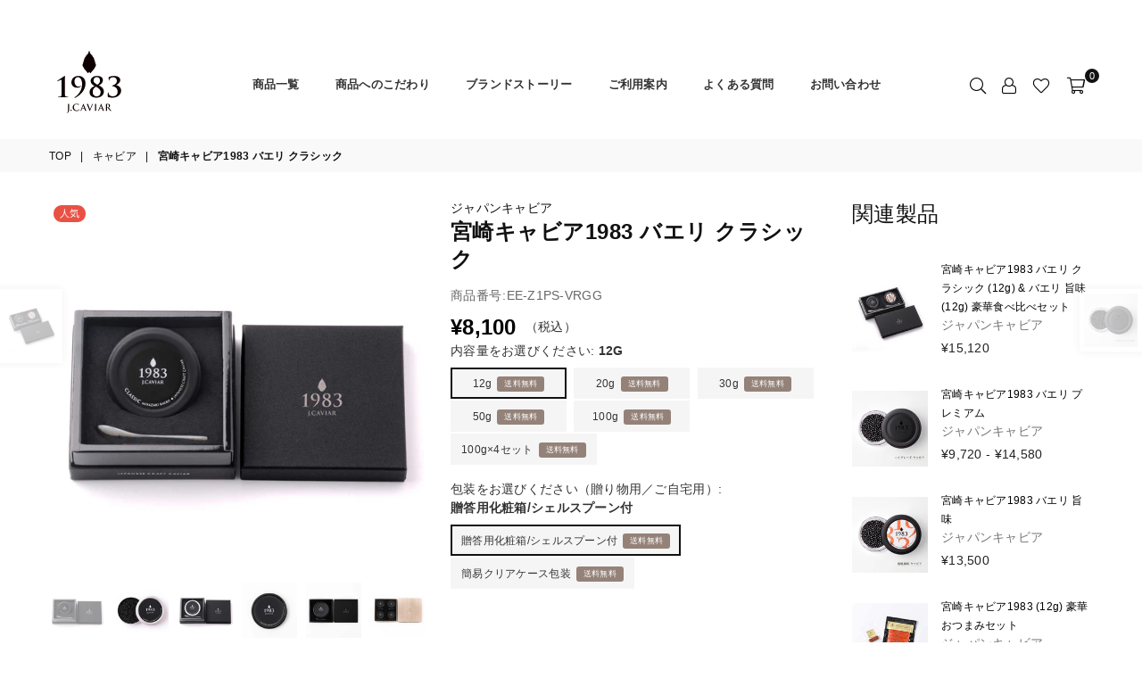

--- FILE ---
content_type: text/html; charset=utf-8
request_url: https://store.japancaviar.jp/collections/0000000122/products/mcs12?variant=41364496351402
body_size: 50758
content:









    
    
    
    
          
    


















<!doctype html>
<html class="no-js" lang="ja" >
<head><link href="//store.japancaviar.jp/cdn/shop/t/38/assets/bss-hide-variant.css?v=153427067231149262301766820235" rel="stylesheet" type="text/css" media="all" />

<link href="//store.japancaviar.jp/cdn/shop/t/38/assets/tiny.content.min.css?v=6229" rel="stylesheet" type="text/css" media="all" />


  
  <meta name="google-site-verification" content="pb10aJV3IQjz1H80D_E5Cx1OOrWqqIuBfTOL_Bk8NbM" />
  
<meta charset="utf-8">
  	<meta http-equiv="X-UA-Compatible" content="IE=edge,chrome=1">
    <meta name="viewport" content="width=device-width, initial-scale=1.0, maximum-scale=1.0, user-scalable=no">
    <meta name="theme-color" content="#111">
    <meta name="format-detection" content="telephone=no">
    <link rel="canonical" href="https://store.japancaviar.jp/products/mcs12">
  	<link rel="dns-prefetch" href="https://store.japancaviar.jp" crossorigin>
    <link rel="dns-prefetch" href="https://jcaviar.myshopify.com" crossorigin>
    <link rel="dns-prefetch" href="https://cdn.shopify.com" crossorigin>
    <link rel="dns-prefetch" href="https://fonts.shopifycdn.com" crossorigin>
    <link rel="dns-prefetch" href="https://fonts.googleapis.com" crossorigin>
  	<link rel="preconnect" href="https//fonts.shopifycdn.com/" crossorigin>
    <link rel="preconnect" href="https//cdn.shopify.com" crossorigin>
  	<link rel="preconnect" href="https://monorail-edge.shopifysvc.com">
  	<link rel="preconnect" href="https//ajax.googleapis.com">
    
    <script src="https://kit.fontawesome.com/3f5fa123a0.js" crossorigin="anonymous"></script>


<link href="https://fonts.googleapis.com/css2?family=Noto+Serif+JP:wght@400;500;700&display=swap" rel="stylesheet">
<link href="https://use.fontawesome.com/releases/v5.6.1/css/all.css" rel="stylesheet">



  	
  		<link rel="preload" as="style" href="//store.japancaviar.jp/cdn/shop/t/38/assets/theme.css?v=10028370499816540961767657629">
  	


  	<link rel="preload" href="//store.japancaviar.jp/cdn/shop/t/38/assets/jquery-3.7.1.min.js?v=158417595810649192771766818532" as="script"><link rel="shortcut icon" href="//store.japancaviar.jp/cdn/shop/files/favicon_32x32.png?v=1636526456" type="image/png"><title>宮崎キャビア1983 バエリ クラシック | ジャパンキャビア1983公式オンラインストア
&ndash; ジャパンキャビア (宮崎キャビア1983 / 1983 J.CAVIAR) 公式オンラインストア</title><meta name="description" content="ANAファーストクラスで採用された実績を持つ特別なキャビアです。ヨーロッパで最も多く養殖されている魚種シベリアチョウザメ（バエリ）の卵を、岩塩のみで薄く味付けして熟成。完全無添加だから「キャビア本来の旨味」をそのままお愉しみいただけます。キャビアの色は黒っぽいものが多く、食感は適度な粒感もありながらも非常に口溶けがよく、ねっとりとした舌触り。味わいは天然物に引けを取らない独特の旨みがあり、深みある濃厚かつマイルドな味わいながらとても食べやすく初めてキャビアを食べる方にもお勧めです。">



















































































<!-- /snippets/social-meta-tags.liquid -->
     <meta name="keywords" content="ジャパンキャビア (宮崎キャビア1983 / 1983 J.CAVIAR) 公式オンラインストア, store.japancaviar.jp" />
<meta name="author" content="AdornThemes">








<meta property="og:site_name" content="ジャパンキャビア (宮崎キャビア1983 / 1983 J.CAVIAR) 公式オンラインストア">
<meta property="og:url" content="https://store.japancaviar.jp/products/mcs12">
<meta property="og:title" content="宮崎キャビア1983 バエリ クラシック">
<meta property="og:type" content="product">
<meta property="og:description" content="ANAファーストクラスで採用された実績を持つ特別なキャビアです。ヨーロッパで最も多く養殖されている魚種シベリアチョウザメ（バエリ）の卵を、岩塩のみで薄く味付けして熟成。完全無添加だから「キャビア本来の旨味」をそのままお愉しみいただけます。キャビアの色は黒っぽいものが多く、食感は適度な粒感もありながらも非常に口溶けがよく、ねっとりとした舌触り。味わいは天然物に引けを取らない独特の旨みがあり、深みある濃厚かつマイルドな味わいながらとても食べやすく初めてキャビアを食べる方にもお勧めです。">

  <meta property="og:price:amount" content="7,560">
  <meta property="og:price:currency" content="JPY">

<meta property="og:image" content="http://store.japancaviar.jp/cdn/shop/files/baerii_thum01v2_1200x1200.jpg?v=1744254460"><meta property="og:image" content="http://store.japancaviar.jp/cdn/shop/products/thum_02_1200x1200.jpg?v=1744254460"><meta property="og:image" content="http://store.japancaviar.jp/cdn/shop/products/thum_03_1200x1200.jpg?v=1744254460">
<meta property="og:image:secure_url" content="https://store.japancaviar.jp/cdn/shop/files/baerii_thum01v2_1200x1200.jpg?v=1744254460"><meta property="og:image:secure_url" content="https://store.japancaviar.jp/cdn/shop/products/thum_02_1200x1200.jpg?v=1744254460"><meta property="og:image:secure_url" content="https://store.japancaviar.jp/cdn/shop/products/thum_03_1200x1200.jpg?v=1744254460">


  <meta name="twitter:site" content="@#">

<meta name="twitter:card" content="summary_large_image">
<meta name="twitter:title" content="宮崎キャビア1983 バエリ クラシック">
<meta name="twitter:description" content="ANAファーストクラスで採用された実績を持つ特別なキャビアです。ヨーロッパで最も多く養殖されている魚種シベリアチョウザメ（バエリ）の卵を、岩塩のみで薄く味付けして熟成。完全無添加だから「キャビア本来の旨味」をそのままお愉しみいただけます。キャビアの色は黒っぽいものが多く、食感は適度な粒感もありながらも非常に口溶けがよく、ねっとりとした舌触り。味わいは天然物に引けを取らない独特の旨みがあり、深みある濃厚かつマイルドな味わいながらとても食べやすく初めてキャビアを食べる方にもお勧めです。">

<link rel="preload" as="font" href="" type="font/woff2" crossorigin><link rel="preload" as="font" href="" type="font/woff2" crossorigin><link rel="preload" as="font" href="" type="font/woff2" crossorigin><style type="text/css">*,::after,::before{box-sizing:border-box}article,aside,details,figcaption,figure,footer,header,hgroup,main,menu,nav,section,summary{display:block}body,button,input,select,textarea{font-family:arial;-webkit-font-smoothing:antialiased;-webkit-text-size-adjust:100%}a{background-color:transparent}a,a:after,a:before{transition:all .3s ease-in-out}b,strong{font-weight:700;}em{font-style:italic}small{font-size:80%}sub,sup{font-size:75%;line-height:0;position:relative;vertical-align:baseline}sup{top:-.5em}sub{bottom:-.25em}img{max-width:100%;border:0}button,input,optgroup,select,textarea{color:inherit;font:inherit;margin:0;outline:0}button[disabled],input[disabled]{cursor:default}.mb0{margin-bottom:0!important}.mb10{margin-bottom:10px!important}.mb20{margin-bottom:20px!important}[type=button]::-moz-focus-inner,[type=reset]::-moz-focus-inner,[type=submit]::-moz-focus-inner,button::-moz-focus-inner{border-style:none;padding:0}[type=button]:-moz-focusring,[type=reset]:-moz-focusring,[type=submit]:-moz-focusring,button:-moz-focusring{outline:1px dotted ButtonText}input[type=email],input[type=number],input[type=password],input[type=search]{-webkit-appearance:none;-moz-appearance:none}table{width:100%;border-collapse:collapse;border-spacing:0}td,th{padding:0}textarea{overflow:auto;-webkit-appearance:none;-moz-appearance:none}.uppercase{text-transform:uppercase}.lowercase{text-transform:lowercase}.capitalize{text-transform:capitalize}[tabindex='-1']:focus{outline:0}a,img{outline:0!important;border:0}[role=button],a,button,input,label,select,textarea{touch-action:manipulation}.flex{display:flex}.flex-item{flex:1}.clearfix::after{content:'';display:table;clear:both}.clear{clear:both}.icon__fallback-text,.visually-hidden{position:absolute!important;overflow:hidden;clip:rect(0 0 0 0);height:1px;width:1px;margin:-1px;padding:0;border:0}.visibility-hidden{visibility:hidden}.js-focus-hidden:focus{outline:0}.no-js:not(html){display:none}.no-js .no-js:not(html){display:block}.no-js .js{display:none}.skip-link:focus{clip:auto;width:auto;height:auto;margin:0;color:#111;background-color:#fff;padding:10px;opacity:1;z-index:10000;transition:none}blockquote{background:#f8f8f8;font-weight:600;font-size:15px;font-style:normal;text-align:center;padding:0 30px;margin:0}.rte blockquote{padding:25px;margin-bottom:20px}blockquote p+cite{margin-top:7.5px}blockquote cite{display:block;font-size:13px;font-style:inherit}code,pre{font-family:Consolas,monospace;font-size:1em}pre{overflow:auto}.rte:last-child{margin-bottom:0}.rte .h1,.rte .h2,.rte .h3,.rte .h4,.rte .h5,.rte .h6,.rte h1,.rte h2,.rte h3,.rte h4,.rte h5,.rte h6{margin-top:15px;margin-bottom:7.5px}.rte .h1:first-child,.rte .h2:first-child,.rte .h3:first-child,.rte .h4:first-child,.rte .h5:first-child,.rte .h6:first-child,.rte h1:first-child,.rte h2:first-child,.rte h3:first-child,.rte h4:first-child,.rte h5:first-child,.rte h6:first-child{margin-top:0}.rte li{margin-bottom:4px;list-style:inherit}.rte li:last-child{margin-bottom:0}.rte-setting{margin-bottom:11.11111px}.rte-setting:last-child{margin-bottom:0}p:last-child{margin-bottom:0}li{list-style:none}.fine-print{font-size:1.07692em;font-style:italic;margin:20px 0}.txt--minor{font-size:80%}.txt--emphasis{font-style:italic}.icon{display:inline-block;width:20px;height:20px;vertical-align:middle;fill:currentColor}.no-svg .icon{display:none}svg.icon:not(.icon--full-color) circle,svg.icon:not(.icon--full-color) ellipse,svg.icon:not(.icon--full-color) g,svg.icon:not(.icon--full-color) line,svg.icon:not(.icon--full-color) path,svg.icon:not(.icon--full-color) polygon,svg.icon:not(.icon--full-color) polyline,svg.icon:not(.icon--full-color) rect,symbol.icon:not(.icon--full-color) circle,symbol.icon:not(.icon--full-color) ellipse,symbol.icon:not(.icon--full-color) g,symbol.icon:not(.icon--full-color) line,symbol.icon:not(.icon--full-color) path,symbol.icon:not(.icon--full-color) polygon,symbol.icon:not(.icon--full-color) polyline,symbol.icon:not(.icon--full-color) rect{fill:inherit;stroke:inherit}.no-svg .icon__fallback-text{position:static!important;overflow:inherit;clip:none;height:auto;width:auto;margin:0}ol,ul{margin:0;padding:0}ol{list-style:decimal}.list--inline{padding:0;margin:0}.list--inline li{display:inline-block;margin-bottom:0;vertical-align:middle}.rte img{height:auto}.rte table{table-layout:fixed}.rte ol,.rte ul{margin:20px 0 30px 30px}.rte ol.list--inline,.rte ul.list--inline{margin-left:0}.rte ul{list-style:disc outside}.rte ul ul{list-style:circle outside}.rte ul ul ul{list-style:square outside}.rte a:not(.btn){padding-bottom:1px}.text-center .rte ol,.text-center .rte ul,.text-center.rte ol,.text-center.rte ul{margin-left:0;list-style-position:inside}.rte__table-wrapper{max-width:100%;overflow:auto;-webkit-overflow-scrolling:touch}svg:not(:root){overflow:hidden}.video-wrapper{position:relative;overflow:hidden;max-width:100%;padding-bottom:56.25%;height:0;height:auto}.video-wrapper iframe{position:absolute;top:0;left:0;width:100%;height:100%}form{margin:0}legend{border:0;padding:0}button{cursor:pointer}input[type=submit]{cursor:pointer}input[type=text]{-webkit-appearance:none;-moz-appearance:none}[type=checkbox]+label,[type=radio]+label{display:inline-block;margin-bottom:0}label[for]{cursor:pointer}textarea{min-height:100px}input[type=checkbox],input[type=radio]{margin:0 5px 0 0;vertical-align:middle}select::-ms-expand{display:none}.label--hidden{position:absolute;height:0;width:0;margin-bottom:0;overflow:hidden;clip:rect(1px,1px,1px,1px)}.ie9 .label--hidden{position:static;height:auto;width:auto;margin-bottom:2px;overflow:visible;clip:initial}.form-vertical input,.form-vertical select,.form-vertical textarea{display:block;width:100%}.form-vertical [type=checkbox],.form-vertical [type=radio]{display:inline-block;width:auto;margin-right:5px}.form-vertical .btn,.form-vertical [type=submit]{display:inline-block;width:auto}.grid--table{display:table;table-layout:fixed;width:100%}.grid--table>.grid__item{float:none;display:table-cell;vertical-align:middle}.is-transitioning{display:block!important;visibility:visible!important}.mr0{margin:0 !important;}.pd0{ padding:0 !important;} .grid{list-style:none;margin:0 -15px;padding:0}.grid::after{content:'';display:table;clear:both}.grid__item{float:left;padding-left:15px;padding-right:15px;width:100%}@media only screen and (max-width:1024px){.grid{margin:0 -7.5px}.grid__item{padding-left:7.5px;padding-right:7.5px}}.grid__item[class*="--push"]{position:relative}.grid--rev{direction:rtl;text-align:left}.grid--rev>.grid__item{direction:ltr;text-align:left;float:right}.col-1,.one-whole{width:100%}.col-2,.five-tenths,.four-eighths,.one-half,.three-sixths,.two-quarters,.wd-50{width:50%}.col-3,.one-third,.two-sixths{width:33.33333%}.four-sixths,.two-thirds{width:66.66667%}.col-4,.one-quarter,.two-eighths{width:25%}.six-eighths,.three-quarters{width:75%}.col-5,.one-fifth,.two-tenths{width:20%}.four-tenths,.two-fifths,.wd-40{width:40%}.six-tenths,.three-fifths,.wd-60{width:60%}.eight-tenths,.four-fifths,.wd-80{width:80%}.one-sixth{width:16.66667%}.five-sixths{width:83.33333%}.one-seventh{width:14.28571%}.one-eighth{width:12.5%}.three-eighths{width:37.5%}.five-eighths{width:62.5%}.seven-eighths{width:87.5%}.one-nineth{width:11.11111%}.one-tenth{width:10%}.three-tenths,.wd-30{width:30%}.seven-tenths,.wd-70{width:70%}.nine-tenths,.wd-90{width:90%}.show{display:block!important}.hide{display:none!important}.text-left{text-align:left!important}.text-right{text-align:right!important}.text-center{text-align:center!important}@media only screen and (min-width:767px){.medium-up--one-whole{width:100%}.medium-up--five-tenths,.medium-up--four-eighths,.medium-up--one-half,.medium-up--three-sixths,.medium-up--two-quarters{width:50%}.medium-up--one-third,.medium-up--two-sixths{width:33.33333%}.medium-up--four-sixths,.medium-up--two-thirds{width:66.66667%}.medium-up--one-quarter,.medium-up--two-eighths{width:25%}.medium-up--six-eighths,.medium-up--three-quarters{width:75%}.medium-up--one-fifth,.medium-up--two-tenths{width:20%}.medium-up--four-tenths,.medium-up--two-fifths{width:40%}.medium-up--six-tenths,.medium-up--three-fifths{width:60%}.medium-up--eight-tenths,.medium-up--four-fifths{width:80%}.medium-up--one-sixth{width:16.66667%}.medium-up--five-sixths{width:83.33333%}.medium-up--one-seventh{width:14.28571%}.medium-up--one-eighth{width:12.5%}.medium-up--three-eighths{width:37.5%}.medium-up--five-eighths{width:62.5%}.medium-up--seven-eighths{width:87.5%}.medium-up--one-nineth{width:11.11111%}.medium-up--one-tenth{width:10%}.medium-up--three-tenths{width:30%}.medium-up--seven-tenths{width:70%}.medium-up--nine-tenths{width:90%}.grid--uniform .medium-up--five-tenths:nth-child(2n+1),.grid--uniform .medium-up--four-eighths:nth-child(2n+1),.grid--uniform .medium-up--one-eighth:nth-child(8n+1),.grid--uniform .medium-up--one-fifth:nth-child(5n+1),.grid--uniform .medium-up--one-half:nth-child(2n+1),.grid--uniform .medium-up--one-quarter:nth-child(4n+1),.grid--uniform .medium-up--one-seventh:nth-child(7n+1),.grid--uniform .medium-up--one-sixth:nth-child(6n+1),.grid--uniform .medium-up--one-third:nth-child(3n+1),.grid--uniform .medium-up--three-sixths:nth-child(2n+1),.grid--uniform .medium-up--two-eighths:nth-child(4n+1),.grid--uniform .medium-up--two-sixths:nth-child(3n+1){clear:both}.medium-up--show{display:block!important}.medium-up--hide{display:none!important}.medium-up--text-left{text-align:left!important}.medium-up--text-right{text-align:right!important}.medium-up--text-center{text-align:center!important}}@media only screen and (min-width:1025px){.large-up--one-whole{width:100%}.large-up--five-tenths,.large-up--four-eighths,.large-up--one-half,.large-up--three-sixths,.large-up--two-quarters{width:50%}.large-up--one-third,.large-up--two-sixths{width:33.33333%}.large-up--four-sixths,.large-up--two-thirds{width:66.66667%}.large-up--one-quarter,.large-up--two-eighths{width:25%}.large-up--six-eighths,.large-up--three-quarters{width:75%}.large-up--one-fifth,.large-up--two-tenths{width:20%}.large-up--four-tenths,.large-up--two-fifths{width:40%}.large-up--six-tenths,.large-up--three-fifths{width:60%}.large-up--eight-tenths,.large-up--four-fifths{width:80%}.large-up--one-sixth{width:16.66667%}.large-up--five-sixths{width:83.33333%}.large-up--one-seventh{width:14.28571%}.large-up--one-eighth{width:12.5%}.large-up--three-eighths{width:37.5%}.large-up--five-eighths{width:62.5%}.large-up--seven-eighths{width:87.5%}.large-up--one-nineth{width:11.11111%}.large-up--one-tenth{width:10%}.large-up--three-tenths{width:30%}.large-up--seven-tenths{width:70%}.large-up--nine-tenths{width:90%}.grid--uniform .large-up--five-tenths:nth-child(2n+1),.grid--uniform .large-up--four-eighths:nth-child(2n+1),.grid--uniform .large-up--one-eighth:nth-child(8n+1),.grid--uniform .large-up--one-fifth:nth-child(5n+1),.grid--uniform .large-up--one-half:nth-child(2n+1),.grid--uniform .large-up--one-quarter:nth-child(4n+1),.grid--uniform .large-up--one-seventh:nth-child(7n+1),.grid--uniform .large-up--one-sixth:nth-child(6n+1),.grid--uniform .large-up--one-third:nth-child(3n+1),.grid--uniform .large-up--three-sixths:nth-child(2n+1),.grid--uniform .large-up--two-eighths:nth-child(4n+1),.grid--uniform .large-up--two-sixths:nth-child(3n+1){clear:both}.large-up--show{display:block!important}.large-up--hide{display:none!important}.large-up--text-left{text-align:left!important}.large-up--text-right{text-align:right!important}.large-up--text-center{text-align:center!important}}@media only screen and (min-width:1280px){.widescreen--one-whole{width:100%}.widescreen--five-tenths,.widescreen--four-eighths,.widescreen--one-half,.widescreen--three-sixths,.widescreen--two-quarters{width:50%}.widescreen--one-third,.widescreen--two-sixths{width:33.33333%}.widescreen--four-sixths,.widescreen--two-thirds{width:66.66667%}.widescreen--one-quarter,.widescreen--two-eighths{width:25%}.widescreen--six-eighths,.widescreen--three-quarters{width:75%}.widescreen--one-fifth,.widescreen--two-tenths{width:20%}.widescreen--four-tenths,.widescreen--two-fifths{width:40%}.widescreen--six-tenths,.widescreen--three-fifths{width:60%}.widescreen--eight-tenths,.widescreen--four-fifths{width:80%}.widescreen--one-sixth{width:16.66667%}.widescreen--five-sixths{width:83.33333%}.widescreen--one-seventh{width:14.28571%}.widescreen--one-eighth{width:12.5%}.widescreen--three-eighths{width:37.5%}.widescreen--five-eighths{width:62.5%}.widescreen--seven-eighths{width:87.5%}.widescreen--one-nineth{width:11.11111%}.widescreen--one-tenth{width:10%}.widescreen--three-tenths{width:30%}.widescreen--seven-tenths{width:70%}.widescreen--nine-tenths{width:90%}.grid--uniform .widescreen--five-tenths:nth-child(2n+1),.grid--uniform .widescreen--four-eighths:nth-child(2n+1),.grid--uniform .widescreen--one-eighth:nth-child(8n+1),.grid--uniform .widescreen--one-fifth:nth-child(5n+1),.grid--uniform .widescreen--one-half:nth-child(2n+1),.grid--uniform .widescreen--one-quarter:nth-child(4n+1),.grid--uniform .widescreen--one-seventh:nth-child(7n+1),.grid--uniform .widescreen--one-sixth:nth-child(6n+1),.grid--uniform .widescreen--one-third:nth-child(3n+1),.grid--uniform .widescreen--three-sixths:nth-child(2n+1),.grid--uniform .widescreen--two-eighths:nth-child(4n+1),.grid--uniform .widescreen--two-sixths:nth-child(3n+1){clear:both}.widescreen--show{display:block!important}.widescreen--hide{display:none!important}.widescreen--text-left{text-align:left!important}.widescreen--text-right{text-align:right!important}.widescreen--text-center{text-align:center!important}}@media only screen and (min-width:1025px) and (max-width:1279px){.large--one-whole{width:100%}.large--five-tenths,.large--four-eighths,.large--one-half,.large--three-sixths,.large--two-quarters{width:50%}.large--one-third,.large--two-sixths{width:33.33333%}.large--four-sixths,.large--two-thirds{width:66.66667%}.large--one-quarter,.large--two-eighths{width:25%}.large--six-eighths,.large--three-quarters{width:75%}.large--one-fifth,.large--two-tenths{width:20%}.large--four-tenths,.large--two-fifths{width:40%}.large--six-tenths,.large--three-fifths{width:60%}.large--eight-tenths,.large--four-fifths{width:80%}.large--one-sixth{width:16.66667%}.large--five-sixths{width:83.33333%}.large--one-seventh{width:14.28571%}.large--one-eighth{width:12.5%}.large--three-eighths{width:37.5%}.large--five-eighths{width:62.5%}.large--seven-eighths{width:87.5%}.large--one-nineth{width:11.11111%}.large--one-tenth{width:10%}.large--three-tenths{width:30%}.large--seven-tenths{width:70%}.large--nine-tenths{width:90%}.grid--uniform .large--five-tenths:nth-child(2n+1),.grid--uniform .large--four-eighths:nth-child(2n+1),.grid--uniform .large--one-eighth:nth-child(8n+1),.grid--uniform .large--one-fifth:nth-child(5n+1),.grid--uniform .large--one-half:nth-child(2n+1),.grid--uniform .large--one-quarter:nth-child(4n+1),.grid--uniform .large--one-seventh:nth-child(7n+1),.grid--uniform .large--one-sixth:nth-child(6n+1),.grid--uniform .large--one-third:nth-child(3n+1),.grid--uniform .large--three-sixths:nth-child(2n+1),.grid--uniform .large--two-eighths:nth-child(4n+1),.grid--uniform .large--two-sixths:nth-child(3n+1){clear:both}.large--show{display:block!important}.large--hide{display:none!important}.large--text-left{text-align:left!important}.large--text-right{text-align:right!important}.large--text-center{text-align:center!important}}@media only screen and (min-width:767px) and (max-width:1024px){.medium--one-whole{width:100%}.medium--five-tenths,.medium--four-eighths,.medium--one-half,.medium--three-sixths,.medium--two-quarters{width:50%}.medium--one-third,.medium--two-sixths{width:33.33333%}.medium--four-sixths,.medium--two-thirds{width:66.66667%}.medium--one-quarter,.medium--two-eighths{width:25%}.medium--six-eighths,.medium--three-quarters{width:75%}.medium--one-fifth,.medium--two-tenths{width:20%}.medium--four-tenths,.medium--two-fifths{width:40%}.medium--six-tenths,.medium--three-fifths{width:60%}.medium--eight-tenths,.medium--four-fifths{width:80%}.medium--one-sixth{width:16.66667%}.medium--five-sixths{width:83.33333%}.medium--one-seventh{width:14.28571%}.medium--one-eighth{width:12.5%}.medium--three-eighths{width:37.5%}.medium--five-eighths{width:62.5%}.medium--seven-eighths{width:87.5%}.medium--one-nineth{width:11.11111%}.medium--one-tenth{width:10%}.medium--three-tenths{width:30%}.medium--seven-tenths{width:70%}.medium--nine-tenths{width:90%}.grid--uniform .medium--five-tenths:nth-child(2n+1),.grid--uniform .medium--four-eighths:nth-child(2n+1),.grid--uniform .medium--one-eighth:nth-child(8n+1),.grid--uniform .medium--one-fifth:nth-child(5n+1),.grid--uniform .medium--one-half:nth-child(2n+1),.grid--uniform .medium--one-quarter:nth-child(4n+1),.grid--uniform .medium--one-seventh:nth-child(7n+1),.grid--uniform .medium--one-sixth:nth-child(6n+1),.grid--uniform .medium--one-third:nth-child(3n+1),.grid--uniform .medium--three-sixths:nth-child(2n+1),.grid--uniform .medium--two-eighths:nth-child(4n+1),.grid--uniform .medium--two-sixths:nth-child(3n+1){clear:both}.medium--show{display:block!important}.medium--hide{display:none!important}.medium--text-left{text-align:left!important}.medium--text-right{text-align:right!important}.medium--text-center{text-align:center!important}}@media only screen and (max-width:766px){.grid{margin:0 -5px}.grid__item{padding-left:5px;padding-right:5px}.small--one-whole{width:100%}.small--five-tenths,.small--four-eighths,.small--one-half,.small--three-sixths,.small--two-quarters{width:50%}.small--one-third,.small--two-sixths{width:33.33333%}.small--four-sixths,.small--two-thirds{width:66.66667%}.small--one-quarter,.small--two-eighths{width:25%}.small--six-eighths,.small--three-quarters{width:75%}.small--one-fifth,.small--two-tenths{width:20%}.small--four-tenths,.small--two-fifths{width:40%}.small--six-tenths,.small--three-fifths{width:60%}.small--eight-tenths,.small--four-fifths{width:80%}.small--one-sixth{width:16.66667%}.small--five-sixths{width:83.33333%}.small--one-seventh{width:14.28571%}.small--one-eighth{width:12.5%}.small--three-eighths{width:37.5%}.small--five-eighths{width:62.5%}.small--seven-eighths{width:87.5%}.small--one-nineth{width:11.11111%}.small--one-tenth{width:10%}.small--three-tenths{width:30%}.small--seven-tenths{width:70%}.small--nine-tenths{width:90%}.grid--uniform .small--five-tenths:nth-child(2n+1),.grid--uniform .small--four-eighths:nth-child(2n+1),.grid--uniform .small--one-eighth:nth-child(8n+1),.grid--uniform .small--one-half:nth-child(2n+1),.grid--uniform .small--one-quarter:nth-child(4n+1),.grid--uniform .small--one-seventh:nth-child(7n+1),.grid--uniform .small--one-sixth:nth-child(6n+1),.grid--uniform .small--one-third:nth-child(3n+1),.grid--uniform .small--three-sixths:nth-child(2n+1),.grid--uniform .small--two-eighths:nth-child(4n+1),.grid--uniform .small--two-sixths:nth-child(3n+1),.grid--uniform.small--one-fifth:nth-child(5n+1){clear:both}.small--show{display:block!important}.small--hide{display:none!important}.small--text-left{text-align:left!important}.small--text-right{text-align:right!important}.small--text-center{text-align:center!important}}.grid-mr-0{margin:0}.grid-mr-1{margin:0 -.5px}.grid-mr-2{margin:0 -1px}.grid-mr-3{margin:0 -1.5px}.grid-mr-4{margin:0 -2px}.grid-mr-5{margin:0 -2.5px}.grid-mr-6{margin:0 -3px}.grid-mr-7{margin:0 -3.5px}.grid-mr-8{margin:0 -4px}.grid-mr-9{margin:0 -4.5px}.grid-mr-10{margin:0 -5px}.grid-mr-11{margin:0 -5.5px}.grid-mr-12{margin:0 -6px}.grid-mr-13{margin:0 -6.5px}.grid-mr-14{margin:0 -7px}.grid-mr-15{margin:0 -7.5px}.grid-mr-16{margin:0 -8px}.grid-mr-17{margin:0 -8.5px}.grid-mr-18{margin:0 -9px}.grid-mr-19{margin:0 -9.5px}.grid-mr-20{margin:0 -10px}.grid-mr-21{margin:0 -10.5px}.grid-mr-22{margin:0 -11px}.grid-mr-23{margin:0 -11.5px}.grid-mr-24{margin:0 -12px}.grid-mr-25{margin:0 -12.5px}.grid-mr-26{margin:0 -13px}.grid-mr-27{margin:0 -13.5px}.grid-mr-28{margin:0 -14px}.grid-mr-29{margin:0 -14.5px}.grid-mr-30{margin:0 -15px}.pd-1 .collection-grid-item{margin:0 .5px 1px}.pd-2 .collection-grid-item{margin:0 1px 2px}.pd-3 .collection-grid-item{margin:0 1.5px 3px}.pd-4 .collection-grid-item{margin:0 2px 4px}.pd-5 .collection-grid-item{margin:0 2.5px 5px}.pd-6 .collection-grid-item{margin:0 3px 6px}.pd-7 .collection-grid-item{margin:0 3.5px 7px}.pd-8 .collection-grid-item{margin:0 4px 8px}.pd-9 .collection-grid-item{margin:0 4.5px 9px}.pd-10 .collection-grid-item{margin:0 5px 10px}.pd-11 .collection-grid-item{margin:0 5.5px 11px}.pd-12 .collection-grid-item{margin:0 6px 12px}.pd-13 .collection-grid-item{margin:0 6.5px 13px}.pd-14 .collection-grid-item{margin:0 7px 14px}.pd-15 .collection-grid-item{margin:0 7.5px 15px}.pd-16 .collection-grid-item{margin:0 8px 16px}.pd-17 .collection-grid-item{margin:0 8.5px 17px}.pd-18 .collection-grid-item{margin:0 9px 18px}.pd-19 .collection-grid-item{margin:0 9.5px 19px}.pd-20 .collection-grid-item{margin:0 10px 20px}.pd-21 .collection-grid-item{margin:0 10.5px 21px}.pd-22 .collection-grid-item{margin:0 11px 22px}.pd-23 .collection-grid-item{margin:0 11.5px 23px}.pd-24 .collection-grid-item{margin:0 12px 24px}.pd-25 .collection-grid-item{margin:0 12.5px 25px}.pd-26 .collection-grid-item{margin:0 13px 26px}.pd-27 .collection-grid-item{margin:0 13.5px 27px}.pd-28 .collection-grid-item{margin:0 14px 28px}.pd-29 .collection-grid-item{margin:0 14.5px 29px}.pd-30 .collection-grid-item{margin:0 15px 30px}@media only screen and (max-width:766px){.pd-mb-1 .collection-grid-item{margin:0 .5px 1px}.pd-mb-2 .collection-grid-item{margin:0 1px 2px}.pd-mb-3 .collection-grid-item{margin:0 1.5px 3px}.pd-mb-4 .collection-grid-item{margin:0 2px 4px}.pd-mb-5 .collection-grid-item{margin:0 2.5px 5px}.pd-mb-6 .collection-grid-item{margin:0 3px 6px}.pd-mb-7 .collection-grid-item{margin:0 3.5px 7px}.pd-mb-8 .collection-grid-item{margin:0 4px 8px}.pd-mb-9 .collection-grid-item{margin:0 4.5px 9px}.pd-mb-10 .collection-grid-item{margin:0 5px 10px}.pd-mb-11 .collection-grid-item{margin:0 5.5px 11px}.pd-mb-12 .collection-grid-item{margin:0 6px 12px}.pd-mb-13 .collection-grid-item{margin:0 6.5px 13px}.pd-mb-14 .collection-grid-item{margin:0 7px 14px}.pd-mb-15 .collection-grid-item{margin:0 7.5px 15px}.pd-mb-16 .collection-grid-item{margin:0 8px 16px}.pd-mb-17 .collection-grid-item{margin:0 8.5px 17px}.pd-mb-18 .collection-grid-item{margin:0 9px 18px}.pd-mb-19 .collection-grid-item{margin:0 9.5px 19px}.pd-mb-20 .collection-grid-item{margin:0 10px 20px}.pd-mb-21 .collection-grid-item{margin:0 10.5px 21px}.pd-mb-22 .collection-grid-item{margin:0 11px 22px}.pd-mb-23 .collection-grid-item{margin:0 11.5px 23px}.pd-mb-24 .collection-grid-item{margin:0 12px 24px}.pd-mb-25 .collection-grid-item{margin:0 12.5px 25px}.pd-mb-26 .collection-grid-item{margin:0 13px 26px}.pd-mb-27 .collection-grid-item{margin:0 13.5px 27px}.pd-mb-28 .collection-grid-item{margin:0 14px 28px}.pd-mb-29 .collection-grid-item{margin:0 14.5px 29px}.pd-mb-30 .collection-grid-item{margin:0 15px 30px}}</style>  <link rel="stylesheet" href="//store.japancaviar.jp/cdn/shop/t/38/assets/theme.css?v=10028370499816540961767657629" type="text/css" media="all">    <script src="//store.japancaviar.jp/cdn/shop/t/38/assets/jquery-3.7.1.min.js?v=158417595810649192771766818532" defer="defer"></script><script>var theme = {strings:{addToCart:"カートに入れる",soldOut:"完売しました。",unavailable:"利用不可",showMore:"もっと見る",showLess:"表示を減らす"},mlcurrency:false,moneyFormat:"\u003cspan class=money\u003e¥{{amount_no_decimals}}\u003c\/span\u003e",currencyFormat:"money_format",shopCurrency:"JPY",autoCurrencies:true,money_currency_format:"¥{{amount_no_decimals}}",money_format:"¥{{amount_no_decimals}}",ajax_cart:true,fixedHeader:true,animation:true,animationMobile:true,searchresult:"すべての結果を見る",wlAvailable:"お気に入りから探す",rtl:false,days:"日間",hours:"時間",minuts:"分",seconds:"秒",};document.documentElement.className = document.documentElement.className.replace('no-js', 'js');var Metatheme = null,thm = 'Avone', shpeml = 'store@japancaviar.jp', dmn = window.location.hostname;</script><script src="//store.japancaviar.jp/cdn/shop/t/38/assets/vendor.min.js?v=79539066404598467141766735114" defer="defer"></script>
<script>window.performance && window.performance.mark && window.performance.mark('shopify.content_for_header.start');</script><meta name="google-site-verification" content="_fpPx48YTjij95ZlbsDW_4RrSLZjwTA9lWX3NoMhZjU">
<meta id="shopify-digital-wallet" name="shopify-digital-wallet" content="/59138834602/digital_wallets/dialog">
<meta name="shopify-checkout-api-token" content="3d11b1146b6ef80f321a8907620430b0">
<meta id="in-context-paypal-metadata" data-shop-id="59138834602" data-venmo-supported="false" data-environment="production" data-locale="ja_JP" data-paypal-v4="true" data-currency="JPY">
<link rel="alternate" type="application/json+oembed" href="https://store.japancaviar.jp/products/mcs12.oembed">
<script async="async" data-src="/checkouts/internal/preloads.js?locale=ja-JP"></script>
<script id="apple-pay-shop-capabilities" type="application/json">{"shopId":59138834602,"countryCode":"JP","currencyCode":"JPY","merchantCapabilities":["supports3DS"],"merchantId":"gid:\/\/shopify\/Shop\/59138834602","merchantName":"ジャパンキャビア (宮崎キャビア1983 \/ 1983 J.CAVIAR) 公式オンラインストア","requiredBillingContactFields":["postalAddress","email","phone"],"requiredShippingContactFields":["postalAddress","email","phone"],"shippingType":"shipping","supportedNetworks":["visa","masterCard","amex","jcb","discover"],"total":{"type":"pending","label":"ジャパンキャビア (宮崎キャビア1983 \/ 1983 J.CAVIAR) 公式オンラインストア","amount":"1.00"},"shopifyPaymentsEnabled":true,"supportsSubscriptions":true}</script>
<script id="shopify-features" type="application/json">{"accessToken":"3d11b1146b6ef80f321a8907620430b0","betas":["rich-media-storefront-analytics"],"domain":"store.japancaviar.jp","predictiveSearch":false,"shopId":59138834602,"locale":"ja"}</script>
<script>var Shopify = Shopify || {};
Shopify.shop = "jcaviar.myshopify.com";
Shopify.locale = "ja";
Shopify.currency = {"active":"JPY","rate":"1.0"};
Shopify.country = "JP";
Shopify.theme = {"name":"Avone-20251227","id":142529200298,"schema_name":null,"schema_version":null,"theme_store_id":null,"role":"main"};
Shopify.theme.handle = "null";
Shopify.theme.style = {"id":null,"handle":null};
Shopify.cdnHost = "store.japancaviar.jp/cdn";
Shopify.routes = Shopify.routes || {};
Shopify.routes.root = "/";</script>
<script type="module">!function(o){(o.Shopify=o.Shopify||{}).modules=!0}(window);</script>
<script>!function(o){function n(){var o=[];function n(){o.push(Array.prototype.slice.apply(arguments))}return n.q=o,n}var t=o.Shopify=o.Shopify||{};t.loadFeatures=n(),t.autoloadFeatures=n()}(window);</script>
<script id="shop-js-analytics" type="application/json">{"pageType":"product"}</script>
<script defer="defer" async type="module" src="//store.japancaviar.jp/cdn/shopifycloud/shop-js/modules/v2/client.init-shop-cart-sync_0MstufBG.ja.esm.js"></script>
<script defer="defer" async type="module" src="//store.japancaviar.jp/cdn/shopifycloud/shop-js/modules/v2/chunk.common_jll-23Z1.esm.js"></script>
<script defer="defer" async type="module" src="//store.japancaviar.jp/cdn/shopifycloud/shop-js/modules/v2/chunk.modal_HXih6-AF.esm.js"></script>
<script type="module">
  await import("//store.japancaviar.jp/cdn/shopifycloud/shop-js/modules/v2/client.init-shop-cart-sync_0MstufBG.ja.esm.js");
await import("//store.japancaviar.jp/cdn/shopifycloud/shop-js/modules/v2/chunk.common_jll-23Z1.esm.js");
await import("//store.japancaviar.jp/cdn/shopifycloud/shop-js/modules/v2/chunk.modal_HXih6-AF.esm.js");

  window.Shopify.SignInWithShop?.initShopCartSync?.({"fedCMEnabled":true,"windoidEnabled":true});

</script>
<script>(function() {
  var isLoaded = false;
  function asyncLoad() {
    if (isLoaded) return;
    isLoaded = true;
    var urls = ["https:\/\/delivery-date-and-time-picker.amp.tokyo\/script_tags\/cart_attributes.js?shop=jcaviar.myshopify.com","https:\/\/subscription-script2-pr.firebaseapp.com\/script.js?shop=jcaviar.myshopify.com","https:\/\/instafeed.nfcube.com\/cdn\/a1a7271e6f418de41e4dafda5df52487.js?shop=jcaviar.myshopify.com","https:\/\/cdn.autoketing.org\/sdk-cdn\/discount-master\/dist\/product-discount-embed.js?t=1684390697506849086\u0026shop=jcaviar.myshopify.com","https:\/\/documents-app.mixlogue.jp\/scripts\/ue87f9sf8e7rd.min.js?shop=jcaviar.myshopify.com","https:\/\/cdn.hextom.com\/js\/ultimatesalesboost.js?shop=jcaviar.myshopify.com","\/\/backinstock.useamp.com\/widget\/50468_1767834377.js?category=bis\u0026v=6\u0026shop=jcaviar.myshopify.com"];
    for (var i = 0; i < urls.length; i++) {
      var s = document.createElement('script');
      s.type = 'text/javascript';
      s.async = true;
      s.src = urls[i];
      var x = document.getElementsByTagName('script')[0];
      x.parentNode.insertBefore(s, x);
    }
  };
  document.addEventListener('StartAsyncLoading', function(event){asyncLoad();});if(window.attachEvent) {
    window.attachEvent('onload', function(){});
  } else {
    window.addEventListener('load', function(){}, false);
  }
})();</script>
<script id="__st">var __st={"a":59138834602,"offset":32400,"reqid":"5a35821b-8f48-4967-99ba-8b3895e71a06-1769430294","pageurl":"store.japancaviar.jp\/collections\/0000000122\/products\/mcs12?variant=41364496351402","u":"f7e5708c9428","p":"product","rtyp":"product","rid":6964148797610};</script>
<script>window.ShopifyPaypalV4VisibilityTracking = true;</script>
<script id="captcha-bootstrap">!function(){'use strict';const t='contact',e='account',n='new_comment',o=[[t,t],['blogs',n],['comments',n],[t,'customer']],c=[[e,'customer_login'],[e,'guest_login'],[e,'recover_customer_password'],[e,'create_customer']],r=t=>t.map((([t,e])=>`form[action*='/${t}']:not([data-nocaptcha='true']) input[name='form_type'][value='${e}']`)).join(','),a=t=>()=>t?[...document.querySelectorAll(t)].map((t=>t.form)):[];function s(){const t=[...o],e=r(t);return a(e)}const i='password',u='form_key',d=['recaptcha-v3-token','g-recaptcha-response','h-captcha-response',i],f=()=>{try{return window.sessionStorage}catch{return}},m='__shopify_v',_=t=>t.elements[u];function p(t,e,n=!1){try{const o=window.sessionStorage,c=JSON.parse(o.getItem(e)),{data:r}=function(t){const{data:e,action:n}=t;return t[m]||n?{data:e,action:n}:{data:t,action:n}}(c);for(const[e,n]of Object.entries(r))t.elements[e]&&(t.elements[e].value=n);n&&o.removeItem(e)}catch(o){console.error('form repopulation failed',{error:o})}}const l='form_type',E='cptcha';function T(t){t.dataset[E]=!0}const w=window,h=w.document,L='Shopify',v='ce_forms',y='captcha';let A=!1;((t,e)=>{const n=(g='f06e6c50-85a8-45c8-87d0-21a2b65856fe',I='https://cdn.shopify.com/shopifycloud/storefront-forms-hcaptcha/ce_storefront_forms_captcha_hcaptcha.v1.5.2.iife.js',D={infoText:'hCaptchaによる保護',privacyText:'プライバシー',termsText:'利用規約'},(t,e,n)=>{const o=w[L][v],c=o.bindForm;if(c)return c(t,g,e,D).then(n);var r;o.q.push([[t,g,e,D],n]),r=I,A||(h.body.append(Object.assign(h.createElement('script'),{id:'captcha-provider',async:!0,src:r})),A=!0)});var g,I,D;w[L]=w[L]||{},w[L][v]=w[L][v]||{},w[L][v].q=[],w[L][y]=w[L][y]||{},w[L][y].protect=function(t,e){n(t,void 0,e),T(t)},Object.freeze(w[L][y]),function(t,e,n,w,h,L){const[v,y,A,g]=function(t,e,n){const i=e?o:[],u=t?c:[],d=[...i,...u],f=r(d),m=r(i),_=r(d.filter((([t,e])=>n.includes(e))));return[a(f),a(m),a(_),s()]}(w,h,L),I=t=>{const e=t.target;return e instanceof HTMLFormElement?e:e&&e.form},D=t=>v().includes(t);t.addEventListener('submit',(t=>{const e=I(t);if(!e)return;const n=D(e)&&!e.dataset.hcaptchaBound&&!e.dataset.recaptchaBound,o=_(e),c=g().includes(e)&&(!o||!o.value);(n||c)&&t.preventDefault(),c&&!n&&(function(t){try{if(!f())return;!function(t){const e=f();if(!e)return;const n=_(t);if(!n)return;const o=n.value;o&&e.removeItem(o)}(t);const e=Array.from(Array(32),(()=>Math.random().toString(36)[2])).join('');!function(t,e){_(t)||t.append(Object.assign(document.createElement('input'),{type:'hidden',name:u})),t.elements[u].value=e}(t,e),function(t,e){const n=f();if(!n)return;const o=[...t.querySelectorAll(`input[type='${i}']`)].map((({name:t})=>t)),c=[...d,...o],r={};for(const[a,s]of new FormData(t).entries())c.includes(a)||(r[a]=s);n.setItem(e,JSON.stringify({[m]:1,action:t.action,data:r}))}(t,e)}catch(e){console.error('failed to persist form',e)}}(e),e.submit())}));const S=(t,e)=>{t&&!t.dataset[E]&&(n(t,e.some((e=>e===t))),T(t))};for(const o of['focusin','change'])t.addEventListener(o,(t=>{const e=I(t);D(e)&&S(e,y())}));const B=e.get('form_key'),M=e.get(l),P=B&&M;t.addEventListener('StartAsyncLoading',(()=>{const t=y();if(P)for(const e of t)e.elements[l].value===M&&p(e,B);[...new Set([...A(),...v().filter((t=>'true'===t.dataset.shopifyCaptcha))])].forEach((e=>S(e,t)))}))}(h,new URLSearchParams(w.location.search),n,t,e,['guest_login'])})(!1,!0)}();</script>
<script integrity="sha256-4kQ18oKyAcykRKYeNunJcIwy7WH5gtpwJnB7kiuLZ1E=" data-source-attribution="shopify.loadfeatures" defer="defer" data-src="//store.japancaviar.jp/cdn/shopifycloud/storefront/assets/storefront/load_feature-a0a9edcb.js" crossorigin="anonymous"></script>
<script data-source-attribution="shopify.dynamic_checkout.dynamic.init">var Shopify=Shopify||{};Shopify.PaymentButton=Shopify.PaymentButton||{isStorefrontPortableWallets:!0,init:function(){window.Shopify.PaymentButton.init=function(){};var t=document.createElement("script");t.src="https://store.japancaviar.jp/cdn/shopifycloud/portable-wallets/latest/portable-wallets.ja.js",t.type="module",document.head.appendChild(t)}};
</script>
<script data-source-attribution="shopify.dynamic_checkout.buyer_consent">
  function portableWalletsHideBuyerConsent(e){var t=document.getElementById("shopify-buyer-consent"),n=document.getElementById("shopify-subscription-policy-button");t&&n&&(t.classList.add("hidden"),t.setAttribute("aria-hidden","true"),n.removeEventListener("click",e))}function portableWalletsShowBuyerConsent(e){var t=document.getElementById("shopify-buyer-consent"),n=document.getElementById("shopify-subscription-policy-button");t&&n&&(t.classList.remove("hidden"),t.removeAttribute("aria-hidden"),n.addEventListener("click",e))}window.Shopify?.PaymentButton&&(window.Shopify.PaymentButton.hideBuyerConsent=portableWalletsHideBuyerConsent,window.Shopify.PaymentButton.showBuyerConsent=portableWalletsShowBuyerConsent);
</script>
<script data-source-attribution="shopify.dynamic_checkout.cart.bootstrap">document.addEventListener("StartAsyncLoading",(function(){function t(){return document.querySelector("shopify-accelerated-checkout-cart, shopify-accelerated-checkout")}if(t())Shopify.PaymentButton.init();else{new MutationObserver((function(e,n){t()&&(Shopify.PaymentButton.init(),n.disconnect())})).observe(document.body,{childList:!0,subtree:!0})}}));
</script>
<link id="shopify-accelerated-checkout-styles" rel="stylesheet" media="screen" href="https://store.japancaviar.jp/cdn/shopifycloud/portable-wallets/latest/accelerated-checkout-backwards-compat.css" crossorigin="anonymous">
<style id="shopify-accelerated-checkout-cart">
        #shopify-buyer-consent {
  margin-top: 1em;
  display: inline-block;
  width: 100%;
}

#shopify-buyer-consent.hidden {
  display: none;
}

#shopify-subscription-policy-button {
  background: none;
  border: none;
  padding: 0;
  text-decoration: underline;
  font-size: inherit;
  cursor: pointer;
}

#shopify-subscription-policy-button::before {
  box-shadow: none;
}

      </style>

<script>window.performance && window.performance.mark && window.performance.mark('shopify.content_for_header.end');</script><!-- CSS -->
  <!--<link rel="stylesheet" href="//store.japancaviar.jp/cdn/shop/t/38/assets/bootstrap.css?v=75560816757838129251766735114" type="text/css" media="all">-->
  <link rel="stylesheet" href="//store.japancaviar.jp/cdn/shop/t/38/assets/style.css?v=163780716145808189491767853621" type="text/css" media="all">
  <link rel="stylesheet" href="//store.japancaviar.jp/cdn/shop/t/38/assets/project.css?v=147269930068356368291766735114" type="text/css" media="all">
  <link rel="stylesheet" href="//store.japancaviar.jp/cdn/shop/t/38/assets/custom-recipe.css?v=1425428838083371021766818533" type="text/css" media="all">
<!-- hasigo_pre_order -->

<!-- /hasigo_pre_order -->



 <meta name="google-site-verification"content="gXj2t6yBjuEI__ChuLgJ8Jz0GET0ChVGF06pZ8SXwLc" />

  <!---head///---->

  <style>
    .product__policies {
      margin: unset !important;
    }
  </style>
      
  




<!-- Google tag (gtag.js) -->
<script async src="https://www.googletagmanager.com/gtag/js?id=AW-515254661">
</script>
<script>
  window.dataLayer = window.dataLayer || [];
  function gtag(){dataLayer.push(arguments);}
  gtag('js', new Date());

  gtag('config', 'AW-515254661');
</script>


<!-- BEGIN app block: shopify://apps/rt-page-speed-booster/blocks/app-embed/4a6fa896-93b0-4e15-9d32-c2311aca53bb --><script>
  window.roarJs = window.roarJs || {};
  roarJs.QuicklinkConfig = {
    metafields: {
      shop: "jcaviar.myshopify.com",
      settings: {"customized":{"enabled":"1","option":"viewport","intensity":"150"},"mobile":{"enabled":"1","option":"viewport","intensity":"150"}},
      moneyFormat: "\u003cspan class=money\u003e¥{{amount_no_decimals}}\u003c\/span\u003e"
    }
  }
</script>
<script src='https://cdn.shopify.com/extensions/019b6b0f-4023-7492-aa67-5410b9565fa4/booster-2/assets/quicklink.js' defer></script>


<!-- END app block --><!-- BEGIN app block: shopify://apps/pagefly-page-builder/blocks/app-embed/83e179f7-59a0-4589-8c66-c0dddf959200 -->

<!-- BEGIN app snippet: pagefly-cro-ab-testing-main -->







<script>
  ;(function () {
    const url = new URL(window.location)
    const viewParam = url.searchParams.get('view')
    if (viewParam && viewParam.includes('variant-pf-')) {
      url.searchParams.set('pf_v', viewParam)
      url.searchParams.delete('view')
      window.history.replaceState({}, '', url)
    }
  })()
</script>



<script type='module'>
  
  window.PAGEFLY_CRO = window.PAGEFLY_CRO || {}

  window.PAGEFLY_CRO['data_debug'] = {
    original_template_suffix: "all_products",
    allow_ab_test: false,
    ab_test_start_time: 0,
    ab_test_end_time: 0,
    today_date_time: 1769430295000,
  }
  window.PAGEFLY_CRO['GA4'] = { enabled: false}
</script>

<!-- END app snippet -->








  <script src='https://cdn.shopify.com/extensions/019bf883-1122-7445-9dca-5d60e681c2c8/pagefly-page-builder-216/assets/pagefly-helper.js' defer='defer'></script>

  <script src='https://cdn.shopify.com/extensions/019bf883-1122-7445-9dca-5d60e681c2c8/pagefly-page-builder-216/assets/pagefly-general-helper.js' defer='defer'></script>

  <script src='https://cdn.shopify.com/extensions/019bf883-1122-7445-9dca-5d60e681c2c8/pagefly-page-builder-216/assets/pagefly-snap-slider.js' defer='defer'></script>

  <script src='https://cdn.shopify.com/extensions/019bf883-1122-7445-9dca-5d60e681c2c8/pagefly-page-builder-216/assets/pagefly-slideshow-v3.js' defer='defer'></script>

  <script src='https://cdn.shopify.com/extensions/019bf883-1122-7445-9dca-5d60e681c2c8/pagefly-page-builder-216/assets/pagefly-slideshow-v4.js' defer='defer'></script>

  <script src='https://cdn.shopify.com/extensions/019bf883-1122-7445-9dca-5d60e681c2c8/pagefly-page-builder-216/assets/pagefly-glider.js' defer='defer'></script>

  <script src='https://cdn.shopify.com/extensions/019bf883-1122-7445-9dca-5d60e681c2c8/pagefly-page-builder-216/assets/pagefly-slideshow-v1-v2.js' defer='defer'></script>

  <script src='https://cdn.shopify.com/extensions/019bf883-1122-7445-9dca-5d60e681c2c8/pagefly-page-builder-216/assets/pagefly-product-media.js' defer='defer'></script>

  <script src='https://cdn.shopify.com/extensions/019bf883-1122-7445-9dca-5d60e681c2c8/pagefly-page-builder-216/assets/pagefly-product.js' defer='defer'></script>


<script id='pagefly-helper-data' type='application/json'>
  {
    "page_optimization": {
      "assets_prefetching": false
    },
    "elements_asset_mapper": {
      "Accordion": "https://cdn.shopify.com/extensions/019bf883-1122-7445-9dca-5d60e681c2c8/pagefly-page-builder-216/assets/pagefly-accordion.js",
      "Accordion3": "https://cdn.shopify.com/extensions/019bf883-1122-7445-9dca-5d60e681c2c8/pagefly-page-builder-216/assets/pagefly-accordion3.js",
      "CountDown": "https://cdn.shopify.com/extensions/019bf883-1122-7445-9dca-5d60e681c2c8/pagefly-page-builder-216/assets/pagefly-countdown.js",
      "GMap1": "https://cdn.shopify.com/extensions/019bf883-1122-7445-9dca-5d60e681c2c8/pagefly-page-builder-216/assets/pagefly-gmap.js",
      "GMap2": "https://cdn.shopify.com/extensions/019bf883-1122-7445-9dca-5d60e681c2c8/pagefly-page-builder-216/assets/pagefly-gmap.js",
      "GMapBasicV2": "https://cdn.shopify.com/extensions/019bf883-1122-7445-9dca-5d60e681c2c8/pagefly-page-builder-216/assets/pagefly-gmap.js",
      "GMapAdvancedV2": "https://cdn.shopify.com/extensions/019bf883-1122-7445-9dca-5d60e681c2c8/pagefly-page-builder-216/assets/pagefly-gmap.js",
      "HTML.Video": "https://cdn.shopify.com/extensions/019bf883-1122-7445-9dca-5d60e681c2c8/pagefly-page-builder-216/assets/pagefly-htmlvideo.js",
      "HTML.Video2": "https://cdn.shopify.com/extensions/019bf883-1122-7445-9dca-5d60e681c2c8/pagefly-page-builder-216/assets/pagefly-htmlvideo2.js",
      "HTML.Video3": "https://cdn.shopify.com/extensions/019bf883-1122-7445-9dca-5d60e681c2c8/pagefly-page-builder-216/assets/pagefly-htmlvideo2.js",
      "BackgroundVideo": "https://cdn.shopify.com/extensions/019bf883-1122-7445-9dca-5d60e681c2c8/pagefly-page-builder-216/assets/pagefly-htmlvideo2.js",
      "Instagram": "https://cdn.shopify.com/extensions/019bf883-1122-7445-9dca-5d60e681c2c8/pagefly-page-builder-216/assets/pagefly-instagram.js",
      "Instagram2": "https://cdn.shopify.com/extensions/019bf883-1122-7445-9dca-5d60e681c2c8/pagefly-page-builder-216/assets/pagefly-instagram.js",
      "Insta3": "https://cdn.shopify.com/extensions/019bf883-1122-7445-9dca-5d60e681c2c8/pagefly-page-builder-216/assets/pagefly-instagram3.js",
      "Tabs": "https://cdn.shopify.com/extensions/019bf883-1122-7445-9dca-5d60e681c2c8/pagefly-page-builder-216/assets/pagefly-tab.js",
      "Tabs3": "https://cdn.shopify.com/extensions/019bf883-1122-7445-9dca-5d60e681c2c8/pagefly-page-builder-216/assets/pagefly-tab3.js",
      "ProductBox": "https://cdn.shopify.com/extensions/019bf883-1122-7445-9dca-5d60e681c2c8/pagefly-page-builder-216/assets/pagefly-cart.js",
      "FBPageBox2": "https://cdn.shopify.com/extensions/019bf883-1122-7445-9dca-5d60e681c2c8/pagefly-page-builder-216/assets/pagefly-facebook.js",
      "FBLikeButton2": "https://cdn.shopify.com/extensions/019bf883-1122-7445-9dca-5d60e681c2c8/pagefly-page-builder-216/assets/pagefly-facebook.js",
      "TwitterFeed2": "https://cdn.shopify.com/extensions/019bf883-1122-7445-9dca-5d60e681c2c8/pagefly-page-builder-216/assets/pagefly-twitter.js",
      "Paragraph4": "https://cdn.shopify.com/extensions/019bf883-1122-7445-9dca-5d60e681c2c8/pagefly-page-builder-216/assets/pagefly-paragraph4.js",

      "AliReviews": "https://cdn.shopify.com/extensions/019bf883-1122-7445-9dca-5d60e681c2c8/pagefly-page-builder-216/assets/pagefly-3rd-elements.js",
      "BackInStock": "https://cdn.shopify.com/extensions/019bf883-1122-7445-9dca-5d60e681c2c8/pagefly-page-builder-216/assets/pagefly-3rd-elements.js",
      "GloboBackInStock": "https://cdn.shopify.com/extensions/019bf883-1122-7445-9dca-5d60e681c2c8/pagefly-page-builder-216/assets/pagefly-3rd-elements.js",
      "GrowaveWishlist": "https://cdn.shopify.com/extensions/019bf883-1122-7445-9dca-5d60e681c2c8/pagefly-page-builder-216/assets/pagefly-3rd-elements.js",
      "InfiniteOptionsShopPad": "https://cdn.shopify.com/extensions/019bf883-1122-7445-9dca-5d60e681c2c8/pagefly-page-builder-216/assets/pagefly-3rd-elements.js",
      "InkybayProductPersonalizer": "https://cdn.shopify.com/extensions/019bf883-1122-7445-9dca-5d60e681c2c8/pagefly-page-builder-216/assets/pagefly-3rd-elements.js",
      "LimeSpot": "https://cdn.shopify.com/extensions/019bf883-1122-7445-9dca-5d60e681c2c8/pagefly-page-builder-216/assets/pagefly-3rd-elements.js",
      "Loox": "https://cdn.shopify.com/extensions/019bf883-1122-7445-9dca-5d60e681c2c8/pagefly-page-builder-216/assets/pagefly-3rd-elements.js",
      "Opinew": "https://cdn.shopify.com/extensions/019bf883-1122-7445-9dca-5d60e681c2c8/pagefly-page-builder-216/assets/pagefly-3rd-elements.js",
      "Powr": "https://cdn.shopify.com/extensions/019bf883-1122-7445-9dca-5d60e681c2c8/pagefly-page-builder-216/assets/pagefly-3rd-elements.js",
      "ProductReviews": "https://cdn.shopify.com/extensions/019bf883-1122-7445-9dca-5d60e681c2c8/pagefly-page-builder-216/assets/pagefly-3rd-elements.js",
      "PushOwl": "https://cdn.shopify.com/extensions/019bf883-1122-7445-9dca-5d60e681c2c8/pagefly-page-builder-216/assets/pagefly-3rd-elements.js",
      "ReCharge": "https://cdn.shopify.com/extensions/019bf883-1122-7445-9dca-5d60e681c2c8/pagefly-page-builder-216/assets/pagefly-3rd-elements.js",
      "Rivyo": "https://cdn.shopify.com/extensions/019bf883-1122-7445-9dca-5d60e681c2c8/pagefly-page-builder-216/assets/pagefly-3rd-elements.js",
      "TrackingMore": "https://cdn.shopify.com/extensions/019bf883-1122-7445-9dca-5d60e681c2c8/pagefly-page-builder-216/assets/pagefly-3rd-elements.js",
      "Vitals": "https://cdn.shopify.com/extensions/019bf883-1122-7445-9dca-5d60e681c2c8/pagefly-page-builder-216/assets/pagefly-3rd-elements.js",
      "Wiser": "https://cdn.shopify.com/extensions/019bf883-1122-7445-9dca-5d60e681c2c8/pagefly-page-builder-216/assets/pagefly-3rd-elements.js"
    },
    "custom_elements_mapper": {
      "pf-click-action-element": "https://cdn.shopify.com/extensions/019bf883-1122-7445-9dca-5d60e681c2c8/pagefly-page-builder-216/assets/pagefly-click-action-element.js",
      "pf-dialog-element": "https://cdn.shopify.com/extensions/019bf883-1122-7445-9dca-5d60e681c2c8/pagefly-page-builder-216/assets/pagefly-dialog-element.js"
    }
  }
</script>


<!-- END app block --><link href="https://cdn.shopify.com/extensions/019b6b0f-4023-7492-aa67-5410b9565fa4/booster-2/assets/quicklink.css" rel="stylesheet" type="text/css" media="all">
<script src="https://cdn.shopify.com/extensions/98609345-6027-4701-9e3f-4907c6a214d4/promolayer-11/assets/promolayer_loader.js" type="text/javascript" defer="defer"></script>
<link href="https://monorail-edge.shopifysvc.com" rel="dns-prefetch">
<script>(function(){if ("sendBeacon" in navigator && "performance" in window) {try {var session_token_from_headers = performance.getEntriesByType('navigation')[0].serverTiming.find(x => x.name == '_s').description;} catch {var session_token_from_headers = undefined;}var session_cookie_matches = document.cookie.match(/_shopify_s=([^;]*)/);var session_token_from_cookie = session_cookie_matches && session_cookie_matches.length === 2 ? session_cookie_matches[1] : "";var session_token = session_token_from_headers || session_token_from_cookie || "";function handle_abandonment_event(e) {var entries = performance.getEntries().filter(function(entry) {return /monorail-edge.shopifysvc.com/.test(entry.name);});if (!window.abandonment_tracked && entries.length === 0) {window.abandonment_tracked = true;var currentMs = Date.now();var navigation_start = performance.timing.navigationStart;var payload = {shop_id: 59138834602,url: window.location.href,navigation_start,duration: currentMs - navigation_start,session_token,page_type: "product"};window.navigator.sendBeacon("https://monorail-edge.shopifysvc.com/v1/produce", JSON.stringify({schema_id: "online_store_buyer_site_abandonment/1.1",payload: payload,metadata: {event_created_at_ms: currentMs,event_sent_at_ms: currentMs}}));}}window.addEventListener('pagehide', handle_abandonment_event);}}());</script>
<script id="web-pixels-manager-setup">(function e(e,d,r,n,o){if(void 0===o&&(o={}),!Boolean(null===(a=null===(i=window.Shopify)||void 0===i?void 0:i.analytics)||void 0===a?void 0:a.replayQueue)){var i,a;window.Shopify=window.Shopify||{};var t=window.Shopify;t.analytics=t.analytics||{};var s=t.analytics;s.replayQueue=[],s.publish=function(e,d,r){return s.replayQueue.push([e,d,r]),!0};try{self.performance.mark("wpm:start")}catch(e){}var l=function(){var e={modern:/Edge?\/(1{2}[4-9]|1[2-9]\d|[2-9]\d{2}|\d{4,})\.\d+(\.\d+|)|Firefox\/(1{2}[4-9]|1[2-9]\d|[2-9]\d{2}|\d{4,})\.\d+(\.\d+|)|Chrom(ium|e)\/(9{2}|\d{3,})\.\d+(\.\d+|)|(Maci|X1{2}).+ Version\/(15\.\d+|(1[6-9]|[2-9]\d|\d{3,})\.\d+)([,.]\d+|)( \(\w+\)|)( Mobile\/\w+|) Safari\/|Chrome.+OPR\/(9{2}|\d{3,})\.\d+\.\d+|(CPU[ +]OS|iPhone[ +]OS|CPU[ +]iPhone|CPU IPhone OS|CPU iPad OS)[ +]+(15[._]\d+|(1[6-9]|[2-9]\d|\d{3,})[._]\d+)([._]\d+|)|Android:?[ /-](13[3-9]|1[4-9]\d|[2-9]\d{2}|\d{4,})(\.\d+|)(\.\d+|)|Android.+Firefox\/(13[5-9]|1[4-9]\d|[2-9]\d{2}|\d{4,})\.\d+(\.\d+|)|Android.+Chrom(ium|e)\/(13[3-9]|1[4-9]\d|[2-9]\d{2}|\d{4,})\.\d+(\.\d+|)|SamsungBrowser\/([2-9]\d|\d{3,})\.\d+/,legacy:/Edge?\/(1[6-9]|[2-9]\d|\d{3,})\.\d+(\.\d+|)|Firefox\/(5[4-9]|[6-9]\d|\d{3,})\.\d+(\.\d+|)|Chrom(ium|e)\/(5[1-9]|[6-9]\d|\d{3,})\.\d+(\.\d+|)([\d.]+$|.*Safari\/(?![\d.]+ Edge\/[\d.]+$))|(Maci|X1{2}).+ Version\/(10\.\d+|(1[1-9]|[2-9]\d|\d{3,})\.\d+)([,.]\d+|)( \(\w+\)|)( Mobile\/\w+|) Safari\/|Chrome.+OPR\/(3[89]|[4-9]\d|\d{3,})\.\d+\.\d+|(CPU[ +]OS|iPhone[ +]OS|CPU[ +]iPhone|CPU IPhone OS|CPU iPad OS)[ +]+(10[._]\d+|(1[1-9]|[2-9]\d|\d{3,})[._]\d+)([._]\d+|)|Android:?[ /-](13[3-9]|1[4-9]\d|[2-9]\d{2}|\d{4,})(\.\d+|)(\.\d+|)|Mobile Safari.+OPR\/([89]\d|\d{3,})\.\d+\.\d+|Android.+Firefox\/(13[5-9]|1[4-9]\d|[2-9]\d{2}|\d{4,})\.\d+(\.\d+|)|Android.+Chrom(ium|e)\/(13[3-9]|1[4-9]\d|[2-9]\d{2}|\d{4,})\.\d+(\.\d+|)|Android.+(UC? ?Browser|UCWEB|U3)[ /]?(15\.([5-9]|\d{2,})|(1[6-9]|[2-9]\d|\d{3,})\.\d+)\.\d+|SamsungBrowser\/(5\.\d+|([6-9]|\d{2,})\.\d+)|Android.+MQ{2}Browser\/(14(\.(9|\d{2,})|)|(1[5-9]|[2-9]\d|\d{3,})(\.\d+|))(\.\d+|)|K[Aa][Ii]OS\/(3\.\d+|([4-9]|\d{2,})\.\d+)(\.\d+|)/},d=e.modern,r=e.legacy,n=navigator.userAgent;return n.match(d)?"modern":n.match(r)?"legacy":"unknown"}(),u="modern"===l?"modern":"legacy",c=(null!=n?n:{modern:"",legacy:""})[u],f=function(e){return[e.baseUrl,"/wpm","/b",e.hashVersion,"modern"===e.buildTarget?"m":"l",".js"].join("")}({baseUrl:d,hashVersion:r,buildTarget:u}),m=function(e){var d=e.version,r=e.bundleTarget,n=e.surface,o=e.pageUrl,i=e.monorailEndpoint;return{emit:function(e){var a=e.status,t=e.errorMsg,s=(new Date).getTime(),l=JSON.stringify({metadata:{event_sent_at_ms:s},events:[{schema_id:"web_pixels_manager_load/3.1",payload:{version:d,bundle_target:r,page_url:o,status:a,surface:n,error_msg:t},metadata:{event_created_at_ms:s}}]});if(!i)return console&&console.warn&&console.warn("[Web Pixels Manager] No Monorail endpoint provided, skipping logging."),!1;try{return self.navigator.sendBeacon.bind(self.navigator)(i,l)}catch(e){}var u=new XMLHttpRequest;try{return u.open("POST",i,!0),u.setRequestHeader("Content-Type","text/plain"),u.send(l),!0}catch(e){return console&&console.warn&&console.warn("[Web Pixels Manager] Got an unhandled error while logging to Monorail."),!1}}}}({version:r,bundleTarget:l,surface:e.surface,pageUrl:self.location.href,monorailEndpoint:e.monorailEndpoint});try{o.browserTarget=l,function(e){var d=e.src,r=e.async,n=void 0===r||r,o=e.onload,i=e.onerror,a=e.sri,t=e.scriptDataAttributes,s=void 0===t?{}:t,l=document.createElement("script"),u=document.querySelector("head"),c=document.querySelector("body");if(l.async=n,l.src=d,a&&(l.integrity=a,l.crossOrigin="anonymous"),s)for(var f in s)if(Object.prototype.hasOwnProperty.call(s,f))try{l.dataset[f]=s[f]}catch(e){}if(o&&l.addEventListener("load",o),i&&l.addEventListener("error",i),u)u.appendChild(l);else{if(!c)throw new Error("Did not find a head or body element to append the script");c.appendChild(l)}}({src:f,async:!0,onload:function(){if(!function(){var e,d;return Boolean(null===(d=null===(e=window.Shopify)||void 0===e?void 0:e.analytics)||void 0===d?void 0:d.initialized)}()){var d=window.webPixelsManager.init(e)||void 0;if(d){var r=window.Shopify.analytics;r.replayQueue.forEach((function(e){var r=e[0],n=e[1],o=e[2];d.publishCustomEvent(r,n,o)})),r.replayQueue=[],r.publish=d.publishCustomEvent,r.visitor=d.visitor,r.initialized=!0}}},onerror:function(){return m.emit({status:"failed",errorMsg:"".concat(f," has failed to load")})},sri:function(e){var d=/^sha384-[A-Za-z0-9+/=]+$/;return"string"==typeof e&&d.test(e)}(c)?c:"",scriptDataAttributes:o}),m.emit({status:"loading"})}catch(e){m.emit({status:"failed",errorMsg:(null==e?void 0:e.message)||"Unknown error"})}}})({shopId: 59138834602,storefrontBaseUrl: "https://store.japancaviar.jp",extensionsBaseUrl: "https://extensions.shopifycdn.com/cdn/shopifycloud/web-pixels-manager",monorailEndpoint: "https://monorail-edge.shopifysvc.com/unstable/produce_batch",surface: "storefront-renderer",enabledBetaFlags: ["2dca8a86"],webPixelsConfigList: [{"id":"314015914","configuration":"{\"config\":\"{\\\"google_tag_ids\\\":[\\\"G-BTNR9NYJJS\\\",\\\"AW-515254661\\\",\\\"GT-KF6CQDB\\\"],\\\"target_country\\\":\\\"JP\\\",\\\"gtag_events\\\":[{\\\"type\\\":\\\"begin_checkout\\\",\\\"action_label\\\":[\\\"G-BTNR9NYJJS\\\",\\\"AW-515254661\\\/l4qoCMid9Y0bEIXT2PUB\\\"]},{\\\"type\\\":\\\"search\\\",\\\"action_label\\\":[\\\"G-BTNR9NYJJS\\\",\\\"AW-515254661\\\/13GmCMqc9Y0bEIXT2PUB\\\"]},{\\\"type\\\":\\\"view_item\\\",\\\"action_label\\\":[\\\"G-BTNR9NYJJS\\\",\\\"AW-515254661\\\/EdZNCJe77I0bEIXT2PUB\\\",\\\"MC-LHNRS413DY\\\"]},{\\\"type\\\":\\\"purchase\\\",\\\"action_label\\\":[\\\"G-BTNR9NYJJS\\\",\\\"AW-515254661\\\/Jc4YCJG77I0bEIXT2PUB\\\",\\\"MC-LHNRS413DY\\\"]},{\\\"type\\\":\\\"page_view\\\",\\\"action_label\\\":[\\\"G-BTNR9NYJJS\\\",\\\"AW-515254661\\\/vwgxCJS77I0bEIXT2PUB\\\",\\\"MC-LHNRS413DY\\\"]},{\\\"type\\\":\\\"add_payment_info\\\",\\\"action_label\\\":[\\\"G-BTNR9NYJJS\\\",\\\"AW-515254661\\\/8Kd5CMud9Y0bEIXT2PUB\\\"]},{\\\"type\\\":\\\"add_to_cart\\\",\\\"action_label\\\":[\\\"G-BTNR9NYJJS\\\",\\\"AW-515254661\\\/Tov4CM2c9Y0bEIXT2PUB\\\"]}],\\\"enable_monitoring_mode\\\":false}\"}","eventPayloadVersion":"v1","runtimeContext":"OPEN","scriptVersion":"b2a88bafab3e21179ed38636efcd8a93","type":"APP","apiClientId":1780363,"privacyPurposes":[],"dataSharingAdjustments":{"protectedCustomerApprovalScopes":["read_customer_address","read_customer_email","read_customer_name","read_customer_personal_data","read_customer_phone"]}},{"id":"shopify-app-pixel","configuration":"{}","eventPayloadVersion":"v1","runtimeContext":"STRICT","scriptVersion":"0450","apiClientId":"shopify-pixel","type":"APP","privacyPurposes":["ANALYTICS","MARKETING"]},{"id":"shopify-custom-pixel","eventPayloadVersion":"v1","runtimeContext":"LAX","scriptVersion":"0450","apiClientId":"shopify-pixel","type":"CUSTOM","privacyPurposes":["ANALYTICS","MARKETING"]}],isMerchantRequest: false,initData: {"shop":{"name":"ジャパンキャビア (宮崎キャビア1983 \/ 1983 J.CAVIAR) 公式オンラインストア","paymentSettings":{"currencyCode":"JPY"},"myshopifyDomain":"jcaviar.myshopify.com","countryCode":"JP","storefrontUrl":"https:\/\/store.japancaviar.jp"},"customer":null,"cart":null,"checkout":null,"productVariants":[{"price":{"amount":8100.0,"currencyCode":"JPY"},"product":{"title":"宮崎キャビア1983 バエリ クラシック","vendor":"ジャパンキャビア","id":"6964148797610","untranslatedTitle":"宮崎キャビア1983 バエリ クラシック","url":"\/products\/mcs12","type":""},"id":"41364496351402","image":{"src":"\/\/store.japancaviar.jp\/cdn\/shop\/files\/baerii_thum02.jpg?v=1744254461"},"sku":"EE-Z1PS-VRGG","title":"12g \/ 贈答用化粧箱\/シェルスプーン付","untranslatedTitle":"12g \/ 贈答用化粧箱\/シェルスプーン付"},{"price":{"amount":7560.0,"currencyCode":"JPY"},"product":{"title":"宮崎キャビア1983 バエリ クラシック","vendor":"ジャパンキャビア","id":"6964148797610","untranslatedTitle":"宮崎キャビア1983 バエリ クラシック","url":"\/products\/mcs12","type":""},"id":"41713670881450","image":{"src":"\/\/store.japancaviar.jp\/cdn\/shop\/files\/baerii_thum01v2.jpg?v=1744254460"},"sku":"D5-NJM5-YFL6","title":"12g \/ 簡易クリアケース包装","untranslatedTitle":"12g \/ 簡易クリアケース包装"},{"price":{"amount":12420.0,"currencyCode":"JPY"},"product":{"title":"宮崎キャビア1983 バエリ クラシック","vendor":"ジャパンキャビア","id":"6964148797610","untranslatedTitle":"宮崎キャビア1983 バエリ クラシック","url":"\/products\/mcs12","type":""},"id":"41364496384170","image":{"src":"\/\/store.japancaviar.jp\/cdn\/shop\/files\/baerii_thum02.jpg?v=1744254461"},"sku":"M6-WFOB-U04F","title":"20g \/ 贈答用化粧箱\/シェルスプーン付","untranslatedTitle":"20g \/ 贈答用化粧箱\/シェルスプーン付"},{"price":{"amount":11880.0,"currencyCode":"JPY"},"product":{"title":"宮崎キャビア1983 バエリ クラシック","vendor":"ジャパンキャビア","id":"6964148797610","untranslatedTitle":"宮崎キャビア1983 バエリ クラシック","url":"\/products\/mcs12","type":""},"id":"41713670914218","image":{"src":"\/\/store.japancaviar.jp\/cdn\/shop\/files\/baerii_thum01v2.jpg?v=1744254460"},"sku":"34-5UGY-64E7","title":"20g \/ 簡易クリアケース包装","untranslatedTitle":"20g \/ 簡易クリアケース包装"},{"price":{"amount":16740.0,"currencyCode":"JPY"},"product":{"title":"宮崎キャビア1983 バエリ クラシック","vendor":"ジャパンキャビア","id":"6964148797610","untranslatedTitle":"宮崎キャビア1983 バエリ クラシック","url":"\/products\/mcs12","type":""},"id":"45954575138986","image":{"src":"\/\/store.japancaviar.jp\/cdn\/shop\/files\/baerii_thum04.jpg?v=1744254461"},"sku":"JCS30","title":"30g \/ 贈答用化粧箱\/シェルスプーン付","untranslatedTitle":"30g \/ 贈答用化粧箱\/シェルスプーン付"},{"price":{"amount":16200.0,"currencyCode":"JPY"},"product":{"title":"宮崎キャビア1983 バエリ クラシック","vendor":"ジャパンキャビア","id":"6964148797610","untranslatedTitle":"宮崎キャビア1983 バエリ クラシック","url":"\/products\/mcs12","type":""},"id":"45954575171754","image":{"src":"\/\/store.japancaviar.jp\/cdn\/shop\/files\/baerii_thum03.jpg?v=1744254461"},"sku":"JCS30B","title":"30g \/ 簡易クリアケース包装","untranslatedTitle":"30g \/ 簡易クリアケース包装"},{"price":{"amount":27000.0,"currencyCode":"JPY"},"product":{"title":"宮崎キャビア1983 バエリ クラシック","vendor":"ジャパンキャビア","id":"6964148797610","untranslatedTitle":"宮崎キャビア1983 バエリ クラシック","url":"\/products\/mcs12","type":""},"id":"45954575204522","image":{"src":"\/\/store.japancaviar.jp\/cdn\/shop\/files\/baerii_thum04.jpg?v=1744254461"},"sku":"DP-48X5-JZTU","title":"50g \/ 贈答用化粧箱\/シェルスプーン付","untranslatedTitle":"50g \/ 贈答用化粧箱\/シェルスプーン付"},{"price":{"amount":26460.0,"currencyCode":"JPY"},"product":{"title":"宮崎キャビア1983 バエリ クラシック","vendor":"ジャパンキャビア","id":"6964148797610","untranslatedTitle":"宮崎キャビア1983 バエリ クラシック","url":"\/products\/mcs12","type":""},"id":"45954575237290","image":{"src":"\/\/store.japancaviar.jp\/cdn\/shop\/files\/baerii_thum03.jpg?v=1744254461"},"sku":"JCS50B","title":"50g \/ 簡易クリアケース包装","untranslatedTitle":"50g \/ 簡易クリアケース包装"},{"price":{"amount":50760.0,"currencyCode":"JPY"},"product":{"title":"宮崎キャビア1983 バエリ クラシック","vendor":"ジャパンキャビア","id":"6964148797610","untranslatedTitle":"宮崎キャビア1983 バエリ クラシック","url":"\/products\/mcs12","type":""},"id":"45954575270058","image":{"src":"\/\/store.japancaviar.jp\/cdn\/shop\/files\/baerii_thum06.jpg?v=1744254461"},"sku":"Q8-O2E5-G891","title":"100g \/ 贈答用化粧箱\/シェルスプーン付","untranslatedTitle":"100g \/ 贈答用化粧箱\/シェルスプーン付"},{"price":{"amount":50220.0,"currencyCode":"JPY"},"product":{"title":"宮崎キャビア1983 バエリ クラシック","vendor":"ジャパンキャビア","id":"6964148797610","untranslatedTitle":"宮崎キャビア1983 バエリ クラシック","url":"\/products\/mcs12","type":""},"id":"45954575302826","image":{"src":"\/\/store.japancaviar.jp\/cdn\/shop\/files\/baerii_thum05.jpg?v=1744254461"},"sku":"JCS100B","title":"100g \/ 簡易クリアケース包装","untranslatedTitle":"100g \/ 簡易クリアケース包装"},{"price":{"amount":216000.0,"currencyCode":"JPY"},"product":{"title":"宮崎キャビア1983 バエリ クラシック","vendor":"ジャパンキャビア","id":"6964148797610","untranslatedTitle":"宮崎キャビア1983 バエリ クラシック","url":"\/products\/mcs12","type":""},"id":"45954575335594","image":{"src":"\/\/store.japancaviar.jp\/cdn\/shop\/files\/baerii_thum07.jpg?v=1744254461"},"sku":"E9-84W2-S1SL","title":"100g×4セット \/ 贈答用化粧箱\/シェルスプーン付","untranslatedTitle":"100g×4セット \/ 贈答用化粧箱\/シェルスプーン付"}],"purchasingCompany":null},},"https://store.japancaviar.jp/cdn","fcfee988w5aeb613cpc8e4bc33m6693e112",{"modern":"","legacy":""},{"shopId":"59138834602","storefrontBaseUrl":"https:\/\/store.japancaviar.jp","extensionBaseUrl":"https:\/\/extensions.shopifycdn.com\/cdn\/shopifycloud\/web-pixels-manager","surface":"storefront-renderer","enabledBetaFlags":"[\"2dca8a86\"]","isMerchantRequest":"false","hashVersion":"fcfee988w5aeb613cpc8e4bc33m6693e112","publish":"custom","events":"[[\"page_viewed\",{}],[\"product_viewed\",{\"productVariant\":{\"price\":{\"amount\":8100.0,\"currencyCode\":\"JPY\"},\"product\":{\"title\":\"宮崎キャビア1983 バエリ クラシック\",\"vendor\":\"ジャパンキャビア\",\"id\":\"6964148797610\",\"untranslatedTitle\":\"宮崎キャビア1983 バエリ クラシック\",\"url\":\"\/products\/mcs12\",\"type\":\"\"},\"id\":\"41364496351402\",\"image\":{\"src\":\"\/\/store.japancaviar.jp\/cdn\/shop\/files\/baerii_thum02.jpg?v=1744254461\"},\"sku\":\"EE-Z1PS-VRGG\",\"title\":\"12g \/ 贈答用化粧箱\/シェルスプーン付\",\"untranslatedTitle\":\"12g \/ 贈答用化粧箱\/シェルスプーン付\"}}]]"});</script><script>
  window.ShopifyAnalytics = window.ShopifyAnalytics || {};
  window.ShopifyAnalytics.meta = window.ShopifyAnalytics.meta || {};
  window.ShopifyAnalytics.meta.currency = 'JPY';
  var meta = {"product":{"id":6964148797610,"gid":"gid:\/\/shopify\/Product\/6964148797610","vendor":"ジャパンキャビア","type":"","handle":"mcs12","variants":[{"id":41364496351402,"price":810000,"name":"宮崎キャビア1983 バエリ クラシック - 12g \/ 贈答用化粧箱\/シェルスプーン付","public_title":"12g \/ 贈答用化粧箱\/シェルスプーン付","sku":"EE-Z1PS-VRGG"},{"id":41713670881450,"price":756000,"name":"宮崎キャビア1983 バエリ クラシック - 12g \/ 簡易クリアケース包装","public_title":"12g \/ 簡易クリアケース包装","sku":"D5-NJM5-YFL6"},{"id":41364496384170,"price":1242000,"name":"宮崎キャビア1983 バエリ クラシック - 20g \/ 贈答用化粧箱\/シェルスプーン付","public_title":"20g \/ 贈答用化粧箱\/シェルスプーン付","sku":"M6-WFOB-U04F"},{"id":41713670914218,"price":1188000,"name":"宮崎キャビア1983 バエリ クラシック - 20g \/ 簡易クリアケース包装","public_title":"20g \/ 簡易クリアケース包装","sku":"34-5UGY-64E7"},{"id":45954575138986,"price":1674000,"name":"宮崎キャビア1983 バエリ クラシック - 30g \/ 贈答用化粧箱\/シェルスプーン付","public_title":"30g \/ 贈答用化粧箱\/シェルスプーン付","sku":"JCS30"},{"id":45954575171754,"price":1620000,"name":"宮崎キャビア1983 バエリ クラシック - 30g \/ 簡易クリアケース包装","public_title":"30g \/ 簡易クリアケース包装","sku":"JCS30B"},{"id":45954575204522,"price":2700000,"name":"宮崎キャビア1983 バエリ クラシック - 50g \/ 贈答用化粧箱\/シェルスプーン付","public_title":"50g \/ 贈答用化粧箱\/シェルスプーン付","sku":"DP-48X5-JZTU"},{"id":45954575237290,"price":2646000,"name":"宮崎キャビア1983 バエリ クラシック - 50g \/ 簡易クリアケース包装","public_title":"50g \/ 簡易クリアケース包装","sku":"JCS50B"},{"id":45954575270058,"price":5076000,"name":"宮崎キャビア1983 バエリ クラシック - 100g \/ 贈答用化粧箱\/シェルスプーン付","public_title":"100g \/ 贈答用化粧箱\/シェルスプーン付","sku":"Q8-O2E5-G891"},{"id":45954575302826,"price":5022000,"name":"宮崎キャビア1983 バエリ クラシック - 100g \/ 簡易クリアケース包装","public_title":"100g \/ 簡易クリアケース包装","sku":"JCS100B"},{"id":45954575335594,"price":21600000,"name":"宮崎キャビア1983 バエリ クラシック - 100g×4セット \/ 贈答用化粧箱\/シェルスプーン付","public_title":"100g×4セット \/ 贈答用化粧箱\/シェルスプーン付","sku":"E9-84W2-S1SL"}],"remote":false},"page":{"pageType":"product","resourceType":"product","resourceId":6964148797610,"requestId":"5a35821b-8f48-4967-99ba-8b3895e71a06-1769430294"}};
  for (var attr in meta) {
    window.ShopifyAnalytics.meta[attr] = meta[attr];
  }
</script>
<script class="analytics">
  (function () {
    var customDocumentWrite = function(content) {
      var jquery = null;

      if (window.jQuery) {
        jquery = window.jQuery;
      } else if (window.Checkout && window.Checkout.$) {
        jquery = window.Checkout.$;
      }

      if (jquery) {
        jquery('body').append(content);
      }
    };

    var hasLoggedConversion = function(token) {
      if (token) {
        return document.cookie.indexOf('loggedConversion=' + token) !== -1;
      }
      return false;
    }

    var setCookieIfConversion = function(token) {
      if (token) {
        var twoMonthsFromNow = new Date(Date.now());
        twoMonthsFromNow.setMonth(twoMonthsFromNow.getMonth() + 2);

        document.cookie = 'loggedConversion=' + token + '; expires=' + twoMonthsFromNow;
      }
    }

    var trekkie = window.ShopifyAnalytics.lib = window.trekkie = window.trekkie || [];
    if (trekkie.integrations) {
      return;
    }
    trekkie.methods = [
      'identify',
      'page',
      'ready',
      'track',
      'trackForm',
      'trackLink'
    ];
    trekkie.factory = function(method) {
      return function() {
        var args = Array.prototype.slice.call(arguments);
        args.unshift(method);
        trekkie.push(args);
        return trekkie;
      };
    };
    for (var i = 0; i < trekkie.methods.length; i++) {
      var key = trekkie.methods[i];
      trekkie[key] = trekkie.factory(key);
    }
    trekkie.load = function(config) {
      trekkie.config = config || {};
      trekkie.config.initialDocumentCookie = document.cookie;
      var first = document.getElementsByTagName('script')[0];
      var script = document.createElement('script');
      script.type = 'text/javascript';
      script.onerror = function(e) {
        var scriptFallback = document.createElement('script');
        scriptFallback.type = 'text/javascript';
        scriptFallback.onerror = function(error) {
                var Monorail = {
      produce: function produce(monorailDomain, schemaId, payload) {
        var currentMs = new Date().getTime();
        var event = {
          schema_id: schemaId,
          payload: payload,
          metadata: {
            event_created_at_ms: currentMs,
            event_sent_at_ms: currentMs
          }
        };
        return Monorail.sendRequest("https://" + monorailDomain + "/v1/produce", JSON.stringify(event));
      },
      sendRequest: function sendRequest(endpointUrl, payload) {
        // Try the sendBeacon API
        if (window && window.navigator && typeof window.navigator.sendBeacon === 'function' && typeof window.Blob === 'function' && !Monorail.isIos12()) {
          var blobData = new window.Blob([payload], {
            type: 'text/plain'
          });

          if (window.navigator.sendBeacon(endpointUrl, blobData)) {
            return true;
          } // sendBeacon was not successful

        } // XHR beacon

        var xhr = new XMLHttpRequest();

        try {
          xhr.open('POST', endpointUrl);
          xhr.setRequestHeader('Content-Type', 'text/plain');
          xhr.send(payload);
        } catch (e) {
          console.log(e);
        }

        return false;
      },
      isIos12: function isIos12() {
        return window.navigator.userAgent.lastIndexOf('iPhone; CPU iPhone OS 12_') !== -1 || window.navigator.userAgent.lastIndexOf('iPad; CPU OS 12_') !== -1;
      }
    };
    Monorail.produce('monorail-edge.shopifysvc.com',
      'trekkie_storefront_load_errors/1.1',
      {shop_id: 59138834602,
      theme_id: 142529200298,
      app_name: "storefront",
      context_url: window.location.href,
      source_url: "//store.japancaviar.jp/cdn/s/trekkie.storefront.8d95595f799fbf7e1d32231b9a28fd43b70c67d3.min.js"});

        };
        scriptFallback.async = true;
        scriptFallback.src = '//store.japancaviar.jp/cdn/s/trekkie.storefront.8d95595f799fbf7e1d32231b9a28fd43b70c67d3.min.js';
        first.parentNode.insertBefore(scriptFallback, first);
      };
      script.async = true;
      script.src = '//store.japancaviar.jp/cdn/s/trekkie.storefront.8d95595f799fbf7e1d32231b9a28fd43b70c67d3.min.js';
      first.parentNode.insertBefore(script, first);
    };
    trekkie.load(
      {"Trekkie":{"appName":"storefront","development":false,"defaultAttributes":{"shopId":59138834602,"isMerchantRequest":null,"themeId":142529200298,"themeCityHash":"5019983177451017227","contentLanguage":"ja","currency":"JPY","eventMetadataId":"d2da6258-aa8a-4e52-904d-c329a7bc5856"},"isServerSideCookieWritingEnabled":true,"monorailRegion":"shop_domain","enabledBetaFlags":["65f19447"]},"Session Attribution":{},"S2S":{"facebookCapiEnabled":false,"source":"trekkie-storefront-renderer","apiClientId":580111}}
    );

    var loaded = false;
    trekkie.ready(function() {
      if (loaded) return;
      loaded = true;

      window.ShopifyAnalytics.lib = window.trekkie;

      var originalDocumentWrite = document.write;
      document.write = customDocumentWrite;
      try { window.ShopifyAnalytics.merchantGoogleAnalytics.call(this); } catch(error) {};
      document.write = originalDocumentWrite;

      window.ShopifyAnalytics.lib.page(null,{"pageType":"product","resourceType":"product","resourceId":6964148797610,"requestId":"5a35821b-8f48-4967-99ba-8b3895e71a06-1769430294","shopifyEmitted":true});

      var match = window.location.pathname.match(/checkouts\/(.+)\/(thank_you|post_purchase)/)
      var token = match? match[1]: undefined;
      if (!hasLoggedConversion(token)) {
        setCookieIfConversion(token);
        window.ShopifyAnalytics.lib.track("Viewed Product",{"currency":"JPY","variantId":41364496351402,"productId":6964148797610,"productGid":"gid:\/\/shopify\/Product\/6964148797610","name":"宮崎キャビア1983 バエリ クラシック - 12g \/ 贈答用化粧箱\/シェルスプーン付","price":"8100","sku":"EE-Z1PS-VRGG","brand":"ジャパンキャビア","variant":"12g \/ 贈答用化粧箱\/シェルスプーン付","category":"","nonInteraction":true,"remote":false},undefined,undefined,{"shopifyEmitted":true});
      window.ShopifyAnalytics.lib.track("monorail:\/\/trekkie_storefront_viewed_product\/1.1",{"currency":"JPY","variantId":41364496351402,"productId":6964148797610,"productGid":"gid:\/\/shopify\/Product\/6964148797610","name":"宮崎キャビア1983 バエリ クラシック - 12g \/ 贈答用化粧箱\/シェルスプーン付","price":"8100","sku":"EE-Z1PS-VRGG","brand":"ジャパンキャビア","variant":"12g \/ 贈答用化粧箱\/シェルスプーン付","category":"","nonInteraction":true,"remote":false,"referer":"https:\/\/store.japancaviar.jp\/collections\/0000000122\/products\/mcs12?variant=41364496351402"});
      }
    });


        var eventsListenerScript = document.createElement('script');
        eventsListenerScript.async = true;
        eventsListenerScript.src = "//store.japancaviar.jp/cdn/shopifycloud/storefront/assets/shop_events_listener-3da45d37.js";
        document.getElementsByTagName('head')[0].appendChild(eventsListenerScript);

})();</script>
  <script>
  if (!window.ga || (window.ga && typeof window.ga !== 'function')) {
    window.ga = function ga() {
      (window.ga.q = window.ga.q || []).push(arguments);
      if (window.Shopify && window.Shopify.analytics && typeof window.Shopify.analytics.publish === 'function') {
        window.Shopify.analytics.publish("ga_stub_called", {}, {sendTo: "google_osp_migration"});
      }
      console.error("Shopify's Google Analytics stub called with:", Array.from(arguments), "\nSee https://help.shopify.com/manual/promoting-marketing/pixels/pixel-migration#google for more information.");
    };
    if (window.Shopify && window.Shopify.analytics && typeof window.Shopify.analytics.publish === 'function') {
      window.Shopify.analytics.publish("ga_stub_initialized", {}, {sendTo: "google_osp_migration"});
    }
  }
</script>
<script
  defer
  src="https://store.japancaviar.jp/cdn/shopifycloud/perf-kit/shopify-perf-kit-3.0.4.min.js"
  data-application="storefront-renderer"
  data-shop-id="59138834602"
  data-render-region="gcp-us-east1"
  data-page-type="product"
  data-theme-instance-id="142529200298"
  data-theme-name=""
  data-theme-version=""
  data-monorail-region="shop_domain"
  data-resource-timing-sampling-rate="10"
  data-shs="true"
  data-shs-beacon="true"
  data-shs-export-with-fetch="true"
  data-shs-logs-sample-rate="1"
  data-shs-beacon-endpoint="https://store.japancaviar.jp/api/collect"
></script>
</head>
<body id="宮崎キャビア1983-バエリ-クラシック-ジャパンキャビア1983公式オンラインストア" class="template-product lazyload"><div class="top-header-wrapper"><div class="top-header "></div></div><div id="header" data-section-id="header" data-section-type="header-section" ><header class="site-header left page-width"><div class="mobile-nav large-up--hide"><a href="#" class="hdicon js-mobile-nav-toggle open"><i class="ad ad-bars-l" aria-hidden="true"></i></a><a href="#" class="hdicon searchIco" title="検索"><i class="ad ad-search-l"></i></a></div><div class="header-logo"><a href="/" class="header-logo-link"><svg xmlns="http://www.w3.org/2000/svg" viewbox="0 0 120.46799 117.88315"><defs><style>.cls-1{fill:#0e0000;}</style></defs><g id="レイヤー_2" data-name="レイヤー 2"><g id="レイヤー_1-2" data-name="レイヤー 1"><path class="cls-1" d="M71.656,23.243c-.512-1.436.296-1.358-1.118-4.553-1.009-2.277-.825-3.545-1.94-5.693-.298-.574-1.601-1.621-2.12-3.076-.501-1.396-1.703-1.97-2.018-2.535-.804-1.408-1.634-1.643-1.634-1.643a4.29457,4.29457,0,0,1-.973-2.051c-.072-.286-.341-.86-.549-1.42C60.507.101,61.046.298,60.237,0c-.804.298-.264.101-1.065,2.272-.208.56-.48,1.134-.547,1.42a4.29951,4.29951,0,0,1-.978,2.051s-.829.235-1.63,1.643c-.319.565-1.516,1.139-2.018,2.535-.521,1.455-1.823,2.502-2.123,3.076-1.114,2.148-.933,3.416-1.936,5.693-1.416,3.195-.607,3.117-1.124,4.553-.218.626-1.574,2.986-1.333,4.022a14.33927,14.33927,0,0,0,2.101,4.142c1.265,1.965,1.57,3.553,2.451,4.141,1.882,1.262,1.57,2.125,2.98,3.388.828.377,2.029,2.98,3.056,3.153,1.11.193.771-2.405,2.166-2.345,1.401-.06,1.056,2.538,2.167,2.345,1.022-.173,2.228-2.776,3.054-3.153,1.414-1.263,1.094-2.126,2.979-3.388.884-.588,1.188-2.176,2.452-4.141a14.19226,14.19226,0,0,0,2.095-4.142c.248-1.036-1.11-3.396-1.328-4.022"></path><path class="cls-1" d="M53.228,61.562c0,14.677-12.836,23.9-19.335,26.938a1.68036,1.68036,0,0,1-.945.211.56491.56491,0,0,1-.47-.524c0-.371.366-.684.626-.893,5.453-3.301,13.627-11.895,13.627-24.264,0-9.273-3.93-13.361-7.966-13.361-3.774,0-6.287,3.354-6.287,7.809,0,8.015,5.189,9.903,6.967,9.903a8.20657,8.20657,0,0,0,3.564-.628c.579-.314.838-.577,1.047-.577a.45957.45957,0,0,1,.42.471,1.131,1.131,0,0,1-.26.576c-1.52,1.625-4.244,2.412-6.916,2.412-7.549,0-10.695-5.713-10.695-10.114,0-7.078,5.349-12.209,13.418-12.209,8.541,0,13.205,6.288,13.205,14.25"></path><path class="cls-1" d="M60.844,78.124c0-5.818,4.56-9.693,9.641-11.74-4.348-2.249-7.598-5.133-7.598-9.589,0-4.084,3.511-9.483,12.42-9.483,6.392,0,10.745,2.936,10.745,8.019,0,5.499-4.824,8.591-7.708,9.696,3.722,1.986,9.54,5.238,9.54,11.734,0,6.186-5.083,11.633-13.888,11.633-7.755,0-13.152-3.825-13.152-10.27m13.571,7.858c4.088,0,7.388-3.089,7.388-7.91,0-5.239-4.188-7.703-8.857-10.426a11.5529,11.5529,0,0,0-6.183,10.163c0,4.669,3.409,8.173,7.652,8.173m.315-36.417c-4.558,0-6.396,3.246-6.396,6.184,0,3.252,2.257,5.398,7.024,8.069A8.33981,8.33981,0,0,0,80.495,55.8c0-3.932-2.621-6.235-5.765-6.235"></path><path class="cls-1" d="M95.998,87.134a1.38789,1.38789,0,0,1-.892-1.463,50.07742,50.07742,0,0,1,.367-6.548c.104-.63.261-.999.576-.999s.474.315.474.734c0,3.354,2.565,6.969,7.859,6.969,5.188,0,9.484-2.723,9.484-8.96,0-7.02-6.289-9.486-8.857-9.957-1.362-.263-1.679-.471-1.679-.891,0-.368.367-.625.946-.734,2.355-.47,8.124-2.88,8.124-9.011a6.56724,6.56724,0,0,0-6.974-6.448c-4.136,0-7.28,2.464-7.28,5.556,0,.629-.211.786-.473.786-.21,0-.367-.157-.417-.736a52.097,52.097,0,0,1-.366-5.238c0-.471.049-.683.733-.997a22.75223,22.75223,0,0,1,9.272-1.885c10.064,0,11.894,5.293,11.894,7.754,0,5.137-5.552,8.703-7.647,9.436v.102c3.875.889,9.326,3.984,9.326,10.325,0,7.335-6.343,13.465-16.558,13.465-3.72,0-6.707-.578-7.912-1.26"></path><path class="cls-1" d="M8.018,63.4V56.537c0-1.263,0-1.89-.786-1.89-.998,0-4.927,2.043-6.08,2.516a2.23447,2.23447,0,0,1-.737.207A.58262.58262,0,0,1,0,56.795a.95424.95424,0,0,1,.522-.735c.21-.103,10.271-6.705,12.104-8.068a3.026,3.026,0,0,1,1.364-.68c.471,0,.629.576.629,1.101,0,.417-.311,5.606-.311,13.625v9.693c0,5.029,0,9.483.208,11.789.155,1.676.415,2.461,2.092,2.83a33.62805,33.62805,0,0,0,3.458.313.48408.48408,0,0,1,.474.526c0,.367-.261.47-.838.47-3.982,0-7.336-.157-8.75-.157-1.205,0-5.608.157-8.963.157-.572,0-.889-.103-.889-.47s.208-.526.417-.526a33.70919,33.70919,0,0,0,4.192-.367c1.677-.365,1.942-1.1,2.099-2.776.21-2.306.314-6.76.26-11.789L8.018,63.4"></path><path class="cls-1" d="M26.991,112.179a1.164,1.164,0,1,1-1.164-1.164,1.16384,1.16384,0,0,1,1.164,1.164"></path><path class="cls-1" d="M51.008,108.952l1.645,4.347.06.042h2.048l.06-.089-5.322-13.138c-.071-.175-.137-.242-.236-.242-.092,0-.157.063-.247.274l-5.268,13.106.06.089h1.177l.061-.042,1.634-4.33c.034-.104.068-.139.154-.139h4.003l.171.122m-.504-.99H47.177l-.069-.121,1.686-4.426.06-.096.056.094,1.68,4.445Z"></path><path class="cls-1" d="M84.37,108.952l1.644,4.347.061.042h2.047l.06-.089L82.86,100.114c-.071-.175-.137-.242-.236-.242-.091,0-.156.063-.247.274l-5.268,13.106.06.089h1.178l.06-.042,1.634-4.33c.034-.104.068-.139.154-.139h4.003l.172.122m-.504-.99H80.538l-.068-.121,1.685-4.426.06-.096.056.094,1.68,4.445Z"></path><path class="cls-1" d="M61.763,110.149h-.007L57.91,100.25l-.06-.042-2.191-.003-.06.089,5.359,12.995c.066.16.185.301.289.296.152-.006.265-.228.314-.339l5.676-12.947-.059-.09H66.062l-.06.039-4.239,9.901"></path><path class="cls-1" d="M41.745,109.902c.055-.143-.091-.206-.191-.089-.101.116-.184.226-.26.324a9.49117,9.49117,0,0,1-1.222,1.282,5.1556,5.1556,0,0,1-1.717.95,5.81228,5.81228,0,0,1-1.856.235,5.07392,5.07392,0,0,1-4.044-2.291,7.023,7.023,0,0,1-1.113-3.895,5.89684,5.89684,0,0,1,1.576-4.519,4.43438,4.43438,0,0,1,3.222-1.076,6.46686,6.46686,0,0,1,2.641.542l.068.033c.125.06.238.128.346.192a4.31583,4.31583,0,0,1,1.238,1.074.1194.1194,0,0,0,.212-.075c-.001-.228.023-1.678.028-2.033l-.075-.086c-.24-.024-.57-.079-.805-.126-.299-.059-.617-.125-.963-.172a16.77365,16.77365,0,0,0-2.485-.173,7.41864,7.41864,0,0,0-5.414,1.839,6.93212,6.93212,0,0,0,.119,9.872,8.27095,8.27095,0,0,0,5.791,1.892,7.5,7.5,0,0,0,2.879-.517c.712-.317.827-.471,1.215-1.348.436-.985.81-1.835.81-1.835"></path><path class="cls-1" d="M22.203,100.21H20.195l-.09.09v11.93c-.047,2.125-.262,3.445-1.272,4.481a4.02778,4.02778,0,0,1-.826.654c-.324.2-.415.25-.454.328l.021.146a.27611.27611,0,0,0,.222.038,1.41042,1.41042,0,0,0,.317-.107,7.34652,7.34652,0,0,0,.857-.439,6.59632,6.59632,0,0,0,2.912-3.292,9.60085,9.60085,0,0,0,.411-3.085V100.3l-.09-.09"></path><polyline class="cls-1" points="73.068 113.341 71.185 113.341 71.12 113.276 71.12 100.274 71.185 100.21 73.068 100.21 73.133 100.274 73.133 113.276 73.068 113.341"></polyline><path class="cls-1" d="M100.244,111.252l-2.955-4.001c1.731-1.422,2.262-2.602,2.262-3.886a3.01822,3.01822,0,0,0-1.165-2.377,5.42722,5.42722,0,0,0-3.154-.746c-.53,0-1.725.065-2.415.052-.189-.004-.482-.015-.923-.028l-.07.065v12.945l.065.065h1.784l.065-.065.004-5.21c0-.104.051-.138.136-.138l1.595.034a.35431.35431,0,0,1,.308.122c.223.26,1.011,1.44,1.697,2.395.566.788.755,1.062,1.209,1.627a3.59537,3.59537,0,0,0,2.562,1.239h1.262l.033-.118a5.177,5.177,0,0,1-2.3-1.975m-3.726-4.417a1.69855,1.69855,0,0,1-1.217.295,3.47688,3.47688,0,0,1-1.274-.131.52034.52034,0,0,1-.286-.491V101.37c0-.14.035-.209.155-.244a4.83867,4.83867,0,0,1,1.011-.069c1.011,0,2.621.712,2.621,3.175A3.07636,3.07636,0,0,1,96.518,106.835Z"></path></g></g></svg><span class="visually-hidden">ジャパンキャビア (宮崎キャビア1983 / 1983 J.CAVIAR) 公式オンラインストア</span></a></div><div id="shopify-section-navigation" class="shopify-section small--hide medium--hide"><ul id="siteNav" class="siteNavigation text-center" role="navigation" data-section-id="site-navigation" data-section-type="site-navigation"><li class="lvl1 parent megamenu" ><a href="/collections/all" >商品一覧</a><div class="megamenu style3 mmfull"><ul class="grid mmWrapper"><li class="grid__item large-up--one-fifth lvl-1"><a href="/collections/0000000122" class="lvl-1"><img class="autoHt lazyload" src="//store.japancaviar.jp/cdn/shop/t/38/assets/spacer.png?v=90331840198385788811766735114" width="540" height="300" data-src="//store.japancaviar.jp/cdn/shop/files/caviar04_{width}x.jpg?v=1702948575" data-widths="[180, 360, 540, 720]"data-aspectratio="1.8" data-sizes="auto" alt=""><span class="title">キャビア </span></a><ul><li class="lvl-2"><a href="/collections/0000000152" class="site-nav">スタンダードキャビア</a></li><li class="lvl-2"><a href="/collections/0000000153" class="site-nav">ハイグレードキャビア</a></li><li class="lvl-2"><a href="/collections/0000000150" class="site-nav">プレミアムキャビア</a></li><li class="lvl-2"><a href="/collections/japanese-flavored-caviar" class="site-nav">和風風味キャビア</a></li><li class="lvl-2"><a href="/collections/0000000125" class="site-nav">お得なセット商品</a></li></ul></li><li class="grid__item large-up--one-fifth lvl-1"><a href="/collections/0000000136" class="lvl-1"><img class="autoHt lazyload" src="//store.japancaviar.jp/cdn/shop/t/38/assets/spacer.png?v=90331840198385788811766735114" width="540" height="300" data-src="//store.japancaviar.jp/cdn/shop/files/unagi_{width}x.jpg?v=1702954386" data-widths="[180, 360, 540, 720]"data-aspectratio="1.8" data-sizes="auto" alt=""><span class="title">うなぎ </span></a><ul><li class="lvl-2"><a href="/collections/kabayaki" class="site-nav">蒲焼き</a></li><li class="lvl-2"><a href="/products/cut-3" class="site-nav">切身</a></li><li class="lvl-2"><a href="/products/g-set" class="site-nav">バラエティーセット</a></li></ul></li><li class="grid__item large-up--one-fifth lvl-1"><a href="/collections/0000000158" class="lvl-1"><img class="autoHt lazyload" src="//store.japancaviar.jp/cdn/shop/t/38/assets/spacer.png?v=90331840198385788811766735114" width="540" height="300" data-src="//store.japancaviar.jp/cdn/shop/files/meat_{width}x.jpg?v=1702954403" data-widths="[180, 360, 540, 720]"data-aspectratio="1.8" data-sizes="auto" alt=""><span class="title">肉類 </span></a><ul><li class="lvl-2"><a href="/collections/beef-steak" class="site-nav">牛肉ステーキ</a></li><li class="lvl-2"><a href="/collections/0000000166" class="site-nav">生ハム</a></li><li class="lvl-2"><a href="/collections/0000000170" class="site-nav">馬刺し</a></li></ul><ul class="subList"><li class="lvl-1"><a href="/collections/%E7%94%9F%E3%83%8F%E3%83%A0" class="lvl-1 no_before"><img class="autoHt lazyautosizes ls-is-cached lazyloaded" src="//cdn.shopify.com/s/files/1/0591/3883/4602/t/2/assets/spacer.png?v=9033184019838578881" width="" height="" data-widths="[180, 360, 540, 720]" data-aspectratio="" data-sizes="auto" alt="" data-srcset="//cdn.shopify.com/shopifycloud/shopify/assets/no-image-50-3d8cc48bd078edcd544c8d60f929ed2d8800a3fc52e0f602e84b1767e392bfcd_180x.gif 180w, //cdn.shopify.com/shopifycloud/shopify/assets/no-image-50-3d8cc48bd078edcd544c8d60f929ed2d8800a3fc52e0f602e84b1767e392bfcd_360x.gif 360w, //cdn.shopify.com/shopifycloud/shopify/assets/no-image-50-3d8cc48bd078edcd544c8d60f929ed2d8800a3fc52e0f602e84b1767e392bfcd_540x.gif 540w, //cdn.shopify.com/shopifycloud/shopify/assets/no-image-50-3d8cc48bd078edcd544c8d60f929ed2d8800a3fc52e0f602e84b1767e392bfcd_720x.gif 720w" sizes="1px" srcset="//cdn.shopify.com/shopifycloud/shopify/assets/no-image-50-3d8cc48bd078edcd544c8d60f929ed2d8800a3fc52e0f602e84b1767e392bfcd_180x.gif 180w, //cdn.shopify.com/shopifycloud/shopify/assets/no-image-50-3d8cc48bd078edcd544c8d60f929ed2d8800a3fc52e0f602e84b1767e392bfcd_360x.gif 360w, //cdn.shopify.com/shopifycloud/shopify/assets/no-image-50-3d8cc48bd078edcd544c8d60f929ed2d8800a3fc52e0f602e84b1767e392bfcd_540x.gif 540w, //cdn.shopify.com/shopifycloud/shopify/assets/no-image-50-3d8cc48bd078edcd544c8d60f929ed2d8800a3fc52e0f602e84b1767e392bfcd_720x.gif 720w"><span class="title">生ハム </span></a><ul><li class="lvl-2"><a href="/collections/%E7%94%9F%E3%83%8F%E3%83%A0" class="site-nav">生ハム</a></li></ul></li></ul></li><li class="grid__item large-up--one-fifth lvl-1"><a href="/collections/0000000126" class="lvl-1"><img class="autoHt lazyload" src="//store.japancaviar.jp/cdn/shop/t/38/assets/spacer.png?v=90331840198385788811766735114" width="540" height="300" data-src="//store.japancaviar.jp/cdn/shop/files/other_foods_{width}x.jpg?v=1702954421" data-widths="[180, 360, 540, 720]"data-aspectratio="1.8" data-sizes="auto" alt=""><span class="title">その他食品 </span></a><ul><li class="lvl-2"><a href="/products/mango-tamago-4l-2" class="site-nav">太陽のタマゴ（宮崎完熟マンゴー）</a></li><li class="lvl-2"><a href="/collections/0000000123" class="site-nav">酒類</a></li><li class="lvl-2"><a href="/collections/seafood" class="site-nav">魚介類（シーフード）</a></li><li class="lvl-2"><a href="/collections/0000000169" class="site-nav">鶏卵</a></li><li class="lvl-2"><a href="/collections/0000000124" class="site-nav">お菓子類</a></li><li class="lvl-2"><a href="/products/greencurry06" class="site-nav">みやざきの グリーンカレー </a></li><li class="lvl-2"><a href="/collections/%E9%A3%9F%E5%99%A8-%E3%82%AB%E3%83%88%E3%83%A9%E3%83%AA%E3%83%BC" class="site-nav">食器/カトラリー</a></li></ul></li><li class="grid__item large-up--one-fifth lvl-1"><a href="/collections/0000000155" class="lvl-1"><img class="autoHt lazyload" src="//store.japancaviar.jp/cdn/shop/t/38/assets/spacer.png?v=90331840198385788811766735114" width="540" height="300" data-src="//store.japancaviar.jp/cdn/shop/files/seasoning_{width}x.jpg?v=1702954438" data-widths="[180, 360, 540, 720]"data-aspectratio="1.8" data-sizes="auto" alt=""><span class="title">調味料 </span></a><ul><li class="lvl-2"><a href="/collections/soy-sauce" class="site-nav">醤油</a></li><li class="lvl-2"><a href="/collections/salt" class="site-nav">塩</a></li><li class="lvl-2"><a href="/collections/0000000168" class="site-nav">はちみつ</a></li><li class="lvl-2"><a href="/collections/spice" class="site-nav">スパイス</a></li></ul></li><li class="grid__item large-up--one-fifth lvl-1"><a href="/collections/handcream" class="lvl-1"><img class="autoHt lazyload" src="//store.japancaviar.jp/cdn/shop/t/38/assets/spacer.png?v=90331840198385788811766735114" width="540" height="300" data-src="//store.japancaviar.jp/cdn/shop/files/cosume_{width}x.jpg?v=1702960316" data-widths="[180, 360, 540, 720]"data-aspectratio="1.8" data-sizes="auto" alt=""><span class="title">コスメ製品 </span></a><ul><li class="lvl-2"><a href="/collections/handcream" class="site-nav">コスメ製品</a></li></ul></li><li class="grid__item large-up--one-fifth lvl-1"><a href="/collections/0000000127" class="lvl-1"><img class="autoHt lazyload" src="//store.japancaviar.jp/cdn/shop/t/38/assets/spacer.png?v=90331840198385788811766735114" width="540" height="300" data-src="//store.japancaviar.jp/cdn/shop/files/gift_{width}x.jpg?v=1702954850" data-widths="[180, 360, 540, 720]"data-aspectratio="1.8" data-sizes="auto" alt=""><span class="title">贈答品/プレゼント </span></a><ul><li class="lvl-2"><a href="/collections/5000yen" class="site-nav">〜5,000円</a></li><li class="lvl-2"><a href="/collections/5000-10000yen" class="site-nav">5,000円〜10,000円</a></li><li class="lvl-2"><a href="/collections/10000-20000yen" class="site-nav">10,000円〜20,000円</a></li><li class="lvl-2"><a href="/collections/20000yen" class="site-nav">20,000円〜</a></li></ul></li></ul></div></li><li class="lvl1" ><a href="/pages/commitment" >商品へのこだわり</a></li><li class="lvl1" ><a href="https://store.japancaviar.jp/pages/brand" >ブランドストーリー</a></li><li class="lvl1" ><a href="/pages/how_to_use" >ご利用案内</a></li><li class="lvl1" ><a href="/pages/frequently-asked-questions" >よくある質問</a></li><li class="lvl1" ><a href="/pages/contact" >お問い合わせ</a></li></ul></div><div class="icons-col flex"><a href="#" class="hdicon searchIco small--hide medium--hide" title="検索"><i class="ad ad-search-l"></i></a><a href="#" class="hdicon site-settings" title="設定"><i class="ad ad-user-al"></i></a> <div id="settingsBox" style=""><div class="customer-links"><p><a href="/account/login" class="btn test2">ログイン</a></p><p class="text-center">新しいユーザーですか？ <a href="/account/register" class="register ctLink">登録はこちら</a></p><p class="text-center large-up--hide"><a href="/pages/wishlist" class="wishlist ctLink" title="お気に入り">お気に入り</a></p></div><form method="post" action="/localization" id="localization_form" accept-charset="UTF-8" class="selectors-form" enctype="multipart/form-data"><input type="hidden" name="form_type" value="localization" /><input type="hidden" name="utf8" value="✓" /><input type="hidden" name="_method" value="put" /><input type="hidden" name="return_to" value="/collections/0000000122/products/mcs12?variant=41364496351402" /></form></div><a href="/pages/wishlist" class="hdicon wishlist small--hide medium--hide" title="お気に入り"><i class="ad ad-heart-l"></i><span class="favCount hide">0</span></a><a href="/cart" class="hdicon header-cart" title="Cart"><i class="ad ad-cart-l"></i><span id="CartCount" class="site-header__cart-count" data-cart-render="item_count">0</span></a></div></header></div><div class="stickySpace"></div><div class="mobile-nav-wrapper large-up--hide" role="navigation"><div class="closemobileMenu"><i class="ad ad-times-circle pull-right" aria-hidden="true"></i> メニューを閉じる</div><ul id="MobileNav" class="mobile-nav siteNavigation"><li class="lvl1 parent megamenu"><!--<a href="/collections/all">商品一覧 <i class="ad ad-plus-l"></i></a>--><ul class="megaList"><li class="lvl-1"><a href="/collections/0000000122" class="lvl-1"><span class="iconImg"><img src="//store.japancaviar.jp/cdn/shop/files/caviar_71306fa0-4a0c-40d0-8685-ed1ca75ad680_small.png?v=1702961505"></span> キャビア<i class="ad ad-plus-r" aria-hidden="true"></i></a><ul><li class="lvl-2"><a href="/collections/0000000152" class="site-nav">スタンダードキャビア</a></li><li class="lvl-2"><a href="/collections/0000000153" class="site-nav">ハイグレードキャビア</a></li><li class="lvl-2"><a href="/collections/0000000150" class="site-nav">プレミアムキャビア</a></li><li class="lvl-2"><a href="/collections/japanese-flavored-caviar" class="site-nav">和風風味キャビア</a></li><li class="lvl-2"><a href="/collections/0000000125" class="site-nav">お得なセット商品</a></li></ul></li><li class="lvl-1"><a href="/collections/0000000136" class="lvl-1"><span class="iconImg"><img src="//store.japancaviar.jp/cdn/shop/files/unagi_68b92d96-d6a5-4168-9bf7-f47c23c0529c_small.png?v=1702966854"></span>うなぎ<i class="ad ad-plus-r" aria-hidden="true"></i></a><ul><li class="lvl-2"><a href="/collections/kabayaki" class="site-nav">蒲焼き</a></li><li class="lvl-2"><a href="/products/cut-3" class="site-nav">切身</a></li><li class="lvl-2"><a href="/products/g-set" class="site-nav">バラエティーセット</a></li></ul></li><li class="lvl-1"><a href="/collections/0000000158" class="lvl-1"><span class="iconImg"><img src="//store.japancaviar.jp/cdn/shop/files/meat_453f2582-3102-44f1-b83d-c2601c1c211a_small.png?v=1702966870"></span>肉類<i class="ad ad-plus-r" aria-hidden="true"></i></a><ul><li class="lvl-2"><a href="/collections/beef-steak" class="site-nav">牛肉ステーキ</a></li><li class="lvl-2"><a href="/collections/0000000166" class="site-nav">生ハム</a></li><li class="lvl-2"><a href="/collections/0000000170" class="site-nav">馬刺し</a></li></ul></li><li class="lvl-1"><a href="/collections/0000000126" class="lvl-1"><span class="iconImg"><img src="//store.japancaviar.jp/cdn/shop/files/other_foods_small.png?v=1702966915"></span>その他食品<i class="ad ad-plus-r" aria-hidden="true"></i></a><ul><li class="lvl-2"><a href="/products/mango-tamago-4l-2" class="site-nav">太陽のタマゴ（宮崎完熟マンゴー）</a></li><li class="lvl-2"><a href="/collections/0000000123" class="site-nav">酒類</a></li><li class="lvl-2"><a href="/collections/seafood" class="site-nav">魚介類（シーフード）</a></li><li class="lvl-2"><a href="/collections/0000000169" class="site-nav">鶏卵</a></li><li class="lvl-2"><a href="/collections/0000000124" class="site-nav">お菓子類</a></li><li class="lvl-2"><a href="/products/greencurry06" class="site-nav">みやざきの グリーンカレー </a></li><li class="lvl-2"><a href="/collections/%E9%A3%9F%E5%99%A8-%E3%82%AB%E3%83%88%E3%83%A9%E3%83%AA%E3%83%BC" class="site-nav">食器/カトラリー</a></li></ul></li><li class="lvl-1"><a href="/collections/0000000155" class="lvl-1"><span class="iconImg"><img src="//store.japancaviar.jp/cdn/shop/files/seasoning_13caa26e-ab43-40fb-ab02-26ec2844e1ea_small.png?v=1702966891"></span>調味料<i class="ad ad-plus-r" aria-hidden="true"></i></a><ul><li class="lvl-2"><a href="/collections/soy-sauce" class="site-nav">醤油</a></li><li class="lvl-2"><a href="/collections/salt" class="site-nav">塩</a></li><li class="lvl-2"><a href="/collections/0000000168" class="site-nav">はちみつ</a></li><li class="lvl-2"><a href="/collections/spice" class="site-nav">スパイス</a></li></ul></li><li class="lvl-1"><a href="/collections/handcream" class="lvl-1"><span class="iconImg"><img src="//store.japancaviar.jp/cdn/shop/files/cosme_f6fd5019-7eee-42bc-9449-81236ef824aa_small.png?v=1702961821"></span>コスメ製品<i class="ad ad-plus-r" aria-hidden="true"></i></a><ul><li class="lvl-2"><a href="/collections/handcream" class="site-nav">コスメ製品</a></li></ul></li><li class="lvl-1"><a href="/collections/0000000127" class="lvl-1"><span class="iconImg"><img src="//store.japancaviar.jp/cdn/shop/files/gift_e3924663-017e-4d61-9841-d288698f7f64_small.png?v=1702967082"></span>贈答品/プレゼント<i class="ad ad-plus-r" aria-hidden="true"></i></a><ul><li class="lvl-2"><a href="/collections/5000yen" class="site-nav">〜5,000円</a></li><li class="lvl-2"><a href="/collections/5000-10000yen" class="site-nav">5,000円〜10,000円</a></li><li class="lvl-2"><a href="/collections/10000-20000yen" class="site-nav">10,000円〜20,000円</a></li><li class="lvl-2"><a href="/collections/20000yen" class="site-nav">20,000円〜</a></li></ul></li></ul></li><li class="lvl1"><a href="/pages/commitment">商品へのこだわり </a></li><li class="lvl1"><a href="https://store.japancaviar.jp/pages/brand">ブランドストーリー </a></li><li class="lvl1"><a href="/pages/how_to_use">ご利用案内 </a></li><li class="lvl1"><a href="/pages/frequently-asked-questions">よくある質問 </a></li><li class="lvl1"><a href="/pages/contact">お問い合わせ </a></li><li></li><li></li><li><a href="/account/login">ログイン</a></li><li><a href="/account/register">登録はこちら</a></li><li><a href="/pages/wishlist" title="お気に入り">お気に入り</a></li></ul></div>
<main id="PageContainer" class="main-content product" id="MainContent" role="main">
























































































<div class="bredcrumbWrap">
    <nav class="page-width breadcrumbs" role="navigation" aria-label="breadcrumbs">

      <a href="/" title="TOPに戻る">TOP</a>

      

      
        <span aria-hidden="true">|</span>
        
        
        <a href="/collections/0000000122" title="">キャビア</a>
        
      
      <span aria-hidden="true" class="symbol">|</span>
      <span  class="title-bold">宮崎キャビア1983 バエリ クラシック</span>

      
    </nav>
</div>

<div class="page-width">
      <div class="grid">
        <div class="grid__item large-up--three-quarters"><div id="shopify-section-product-template" class="shopify-section">



















































































<div class="ptContainer style6" data-style="style6" id="ProductSection-product-template" data-section-id="product-template" data-section-type="product" data-enable-history-state="true">
	







	<div class="grid product-single">
		<div class="grid__item medium-up--one-half product-single__photos bottom">
			<!--　イメージ写真↑タグエリア -->
			
			<!--<div class="image_top_tag">
				<p class="product-tags"><a href="/collections/10000-20000yen?constraint=のし">のし</a><a href="/collections/10000-20000yen?constraint=キャビア">キャビア</a><a href="/collections/10000-20000yen?constraint=スタンダードキャビア">スタンダードキャビア</a><a href="/collections/10000-20000yen?constraint=メッセージカード">メッセージカード</a><a href="/collections/10000-20000yen?constraint=人気">人気</a></p>
			</div>-->
			
			<!--　//イメージ写真↑タグエリア -->
			
		<div class="prod-large-img" data-product-single-media-group><div class="primgSlider" data-slick='{"slidesToShow":1,"slidesToScroll": 1, "centerMode": false, "infinite": false, "fade": true, "asNavFor": ".product-single__thumbnails-product-template", "responsive":[{"breakpoint": 767,"settings":{"slidesToShow": 1 }} ]}'>
				

<div id="30616042242218" class="FeaturedImageZoom-product-template product-single__photo"  data-slide="0"><span class="imgWrapper" style="max-width:1200px;">
                                    <img class="imgFl lazyload FeaturedImage-product-template product-featured-img" src="//store.japancaviar.jp/cdn/shop/files/baerii_thum01v2_120x.jpg?v=1744254460" width="120"
                                        data-src="//store.japancaviar.jp/cdn/shop/files/baerii_thum01v2_{width}x.jpg?v=1744254460" data-widths="[350, 500, 650, 800, 1000, 1300]" data-aspectratio="1.0" data-sizes="auto" alt="宮崎キャビア1983 バエリ クラシック">
                                </span>
                            </div>
				

<div id="23964927525034" class="FeaturedImageZoom-product-template product-single__photo"  data-slide="1"><span class="imgWrapper" style="max-width:1800px;">
                                    <img class="imgFl lazyload FeaturedImage-product-template product-featured-img" src="//store.japancaviar.jp/cdn/shop/products/thum_02_120x.jpg?v=1744254460" width="120"
                                        data-src="//store.japancaviar.jp/cdn/shop/products/thum_02_{width}x.jpg?v=1744254460" data-widths="[350, 500, 650, 800, 1000, 1300]" data-aspectratio="1.0" data-sizes="auto" alt="宮崎キャビア1983 バエリ クラシック">
                                </span>
                            </div>
				

<div id="23964927557802" class="FeaturedImageZoom-product-template product-single__photo"  data-slide="2"><span class="imgWrapper" style="max-width:1800px;">
                                    <img class="imgFl lazyload FeaturedImage-product-template product-featured-img" src="//store.japancaviar.jp/cdn/shop/products/thum_03_120x.jpg?v=1744254460" width="120"
                                        data-src="//store.japancaviar.jp/cdn/shop/products/thum_03_{width}x.jpg?v=1744254460" data-widths="[350, 500, 650, 800, 1000, 1300]" data-aspectratio="1.0" data-sizes="auto" alt="宮崎キャビア1983 バエリ クラシック">
                                </span>
                            </div>
				

<div id="23964927590570" class="FeaturedImageZoom-product-template product-single__photo"  data-slide="3"><span class="imgWrapper" style="max-width:1800px;">
                                    <img class="imgFl lazyload FeaturedImage-product-template product-featured-img" src="//store.japancaviar.jp/cdn/shop/products/thum_04_120x.jpg?v=1744254460" width="120"
                                        data-src="//store.japancaviar.jp/cdn/shop/products/thum_04_{width}x.jpg?v=1744254460" data-widths="[350, 500, 650, 800, 1000, 1300]" data-aspectratio="1.0" data-sizes="auto" alt="宮崎キャビア1983 バエリ クラシック">
                                </span>
                            </div>
				

<div id="23964929589418" class="FeaturedImageZoom-product-template product-single__photo"  data-slide="4"><span class="imgWrapper" style="max-width:1800px;">
                                    <img class="imgFl lazyload FeaturedImage-product-template product-featured-img" src="//store.japancaviar.jp/cdn/shop/products/thum_05_120x.jpg?v=1744254460" width="120"
                                        data-src="//store.japancaviar.jp/cdn/shop/products/thum_05_{width}x.jpg?v=1744254460" data-widths="[350, 500, 650, 800, 1000, 1300]" data-aspectratio="1.0" data-sizes="auto" alt="宮崎キャビア1983 バエリ クラシック">
                                </span>
                            </div>
				

<div id="23964930015402" class="FeaturedImageZoom-product-template product-single__photo"  data-slide="5"><span class="imgWrapper" style="max-width:1800px;">
                                    <img class="imgFl lazyload FeaturedImage-product-template product-featured-img" src="//store.japancaviar.jp/cdn/shop/products/thum_06_120x.jpg?v=1744254460" width="120"
                                        data-src="//store.japancaviar.jp/cdn/shop/products/thum_06_{width}x.jpg?v=1744254460" data-widths="[350, 500, 650, 800, 1000, 1300]" data-aspectratio="1.0" data-sizes="auto" alt="宮崎キャビア1983 バエリ クラシック">
                                </span>
                            </div>
				

<div id="23964927623338" class="FeaturedImageZoom-product-template product-single__photo"  data-slide="6"><span class="imgWrapper" style="max-width:1800px;">
                                    <img class="imgFl lazyload FeaturedImage-product-template product-featured-img" src="//store.japancaviar.jp/cdn/shop/products/common_01_9820624d-1e1c-4b67-aab7-3a0b4daee388_120x.jpg?v=1744254460" width="120"
                                        data-src="//store.japancaviar.jp/cdn/shop/products/common_01_9820624d-1e1c-4b67-aab7-3a0b4daee388_{width}x.jpg?v=1744254460" data-widths="[350, 500, 650, 800, 1000, 1300]" data-aspectratio="1.0" data-sizes="auto" alt="宮崎キャビア1983 バエリ クラシック">
                                </span>
                            </div>
				

<div id="23964927656106" class="FeaturedImageZoom-product-template product-single__photo"  data-slide="7"><span class="imgWrapper" style="max-width:1800px;">
                                    <img class="imgFl lazyload FeaturedImage-product-template product-featured-img" src="//store.japancaviar.jp/cdn/shop/products/common_02_9c0bf0e0-2f26-449d-bc0b-0a73b7113749_120x.jpg?v=1744254460" width="120"
                                        data-src="//store.japancaviar.jp/cdn/shop/products/common_02_9c0bf0e0-2f26-449d-bc0b-0a73b7113749_{width}x.jpg?v=1744254460" data-widths="[350, 500, 650, 800, 1000, 1300]" data-aspectratio="1.0" data-sizes="auto" alt="宮崎キャビア1983 バエリ クラシック">
                                </span>
                            </div>
				

<div id="23964927688874" class="FeaturedImageZoom-product-template product-single__photo"  data-slide="8"><span class="imgWrapper" style="max-width:1800px;">
                                    <img class="imgFl lazyload FeaturedImage-product-template product-featured-img" src="//store.japancaviar.jp/cdn/shop/products/common_03_a24cba69-6234-41a6-88a1-57bddcc254ad_120x.jpg?v=1744254460" width="120"
                                        data-src="//store.japancaviar.jp/cdn/shop/products/common_03_a24cba69-6234-41a6-88a1-57bddcc254ad_{width}x.jpg?v=1744254460" data-widths="[350, 500, 650, 800, 1000, 1300]" data-aspectratio="1.0" data-sizes="auto" alt="宮崎キャビア1983 バエリ クラシック">
                                </span>
                            </div>
				

<div id="23964927721642" class="FeaturedImageZoom-product-template product-single__photo"  data-slide="9"><span class="imgWrapper" style="max-width:1800px;">
                                    <img class="imgFl lazyload FeaturedImage-product-template product-featured-img" src="//store.japancaviar.jp/cdn/shop/products/common_04_56286846-0f03-4727-9317-405884327465_120x.jpg?v=1744254460" width="120"
                                        data-src="//store.japancaviar.jp/cdn/shop/products/common_04_56286846-0f03-4727-9317-405884327465_{width}x.jpg?v=1744254460" data-widths="[350, 500, 650, 800, 1000, 1300]" data-aspectratio="1.0" data-sizes="auto" alt="宮崎キャビア1983 バエリ クラシック">
                                </span>
                            </div>
				

<div id="23964927754410" class="FeaturedImageZoom-product-template product-single__photo"  data-slide="10"><span class="imgWrapper" style="max-width:1800px;">
                                    <img class="imgFl lazyload FeaturedImage-product-template product-featured-img" src="//store.japancaviar.jp/cdn/shop/products/brand_01_8dc226f3-182a-4947-89ff-47070510afc8_120x.jpg?v=1744254460" width="120"
                                        data-src="//store.japancaviar.jp/cdn/shop/products/brand_01_8dc226f3-182a-4947-89ff-47070510afc8_{width}x.jpg?v=1744254460" data-widths="[350, 500, 650, 800, 1000, 1300]" data-aspectratio="1.0" data-sizes="auto" alt="宮崎キャビア1983 バエリ クラシック">
                                </span>
                            </div>
				

<div id="23964927787178" class="FeaturedImageZoom-product-template product-single__photo"  data-slide="11"><span class="imgWrapper" style="max-width:1800px;">
                                    <img class="imgFl lazyload FeaturedImage-product-template product-featured-img" src="//store.japancaviar.jp/cdn/shop/products/brand_02_e53ea7c3-d66a-4a25-a9fe-521ce44ba1ac_120x.jpg?v=1744254460" width="120"
                                        data-src="//store.japancaviar.jp/cdn/shop/products/brand_02_e53ea7c3-d66a-4a25-a9fe-521ce44ba1ac_{width}x.jpg?v=1744254460" data-widths="[350, 500, 650, 800, 1000, 1300]" data-aspectratio="1.0" data-sizes="auto" alt="宮崎キャビア1983 バエリ クラシック">
                                </span>
                            </div>
				

<div id="23964929294506" class="FeaturedImageZoom-product-template product-single__photo"  data-slide="12"><span class="imgWrapper" style="max-width:1800px;">
                                    <img class="imgFl lazyload FeaturedImage-product-template product-featured-img" src="//store.japancaviar.jp/cdn/shop/products/brand_03_2e911a1e-9b9a-4a1a-af89-995ef2677f8e_120x.jpg?v=1744254460" width="120"
                                        data-src="//store.japancaviar.jp/cdn/shop/products/brand_03_2e911a1e-9b9a-4a1a-af89-995ef2677f8e_{width}x.jpg?v=1744254460" data-widths="[350, 500, 650, 800, 1000, 1300]" data-aspectratio="1.0" data-sizes="auto" alt="宮崎キャビア1983 バエリ クラシック">
                                </span>
                            </div>
				

<div id="23964929327274" class="FeaturedImageZoom-product-template product-single__photo"  data-slide="13"><span class="imgWrapper" style="max-width:1800px;">
                                    <img class="imgFl lazyload FeaturedImage-product-template product-featured-img" src="//store.japancaviar.jp/cdn/shop/products/brand_04_f79c0f91-2251-4009-ae11-0c2e0b4ee415_120x.jpg?v=1744254460" width="120"
                                        data-src="//store.japancaviar.jp/cdn/shop/products/brand_04_f79c0f91-2251-4009-ae11-0c2e0b4ee415_{width}x.jpg?v=1744254460" data-widths="[350, 500, 650, 800, 1000, 1300]" data-aspectratio="1.0" data-sizes="auto" alt="宮崎キャビア1983 バエリ クラシック">
                                </span>
                            </div>
				

<div id="23964929360042" class="FeaturedImageZoom-product-template product-single__photo"  data-slide="14"><span class="imgWrapper" style="max-width:1800px;">
                                    <img class="imgFl lazyload FeaturedImage-product-template product-featured-img" src="//store.japancaviar.jp/cdn/shop/products/brand_05_5fea7599-af69-44b2-9238-156ffc35d399_120x.jpg?v=1744254461" width="120"
                                        data-src="//store.japancaviar.jp/cdn/shop/products/brand_05_5fea7599-af69-44b2-9238-156ffc35d399_{width}x.jpg?v=1744254461" data-widths="[350, 500, 650, 800, 1000, 1300]" data-aspectratio="1.0" data-sizes="auto" alt="宮崎キャビア1983 バエリ クラシック">
                                </span>
                            </div>
				

<div id="23964929392810" class="FeaturedImageZoom-product-template product-single__photo"  data-slide="15"><span class="imgWrapper" style="max-width:1800px;">
                                    <img class="imgFl lazyload FeaturedImage-product-template product-featured-img" src="//store.japancaviar.jp/cdn/shop/products/brand_06_c11aceb8-361e-4c5a-ae66-7840ec65f546_120x.jpg?v=1744254461" width="120"
                                        data-src="//store.japancaviar.jp/cdn/shop/products/brand_06_c11aceb8-361e-4c5a-ae66-7840ec65f546_{width}x.jpg?v=1744254461" data-widths="[350, 500, 650, 800, 1000, 1300]" data-aspectratio="1.0" data-sizes="auto" alt="宮崎キャビア1983 バエリ クラシック">
                                </span>
                            </div>
				

<div id="23964929425578" class="FeaturedImageZoom-product-template product-single__photo"  data-slide="16"><span class="imgWrapper" style="max-width:1800px;">
                                    <img class="imgFl lazyload FeaturedImage-product-template product-featured-img" src="//store.japancaviar.jp/cdn/shop/products/brand_07_120x.jpg?v=1744254461" width="120"
                                        data-src="//store.japancaviar.jp/cdn/shop/products/brand_07_{width}x.jpg?v=1744254461" data-widths="[350, 500, 650, 800, 1000, 1300]" data-aspectratio="1.0" data-sizes="auto" alt="宮崎キャビア1983 バエリ クラシック">
                                </span>
                            </div>
				

<div id="30616042733738" class="FeaturedImageZoom-product-template product-single__photo"  data-slide="17"><span class="imgWrapper" style="max-width:1200px;">
                                    <img class="imgFl lazyload FeaturedImage-product-template product-featured-img" src="//store.japancaviar.jp/cdn/shop/files/baerii_thum02_120x.jpg?v=1744254461" width="120"
                                        data-src="//store.japancaviar.jp/cdn/shop/files/baerii_thum02_{width}x.jpg?v=1744254461" data-widths="[350, 500, 650, 800, 1000, 1300]" data-aspectratio="1.0" data-sizes="auto" alt="宮崎キャビア1983 バエリ クラシック">
                                </span>
                            </div>
				

<div id="30616045387946" class="FeaturedImageZoom-product-template product-single__photo"  data-slide="18"><span class="imgWrapper" style="max-width:1200px;">
                                    <img class="imgFl lazyload FeaturedImage-product-template product-featured-img" src="//store.japancaviar.jp/cdn/shop/files/baerii_thum03_120x.jpg?v=1744254461" width="120"
                                        data-src="//store.japancaviar.jp/cdn/shop/files/baerii_thum03_{width}x.jpg?v=1744254461" data-widths="[350, 500, 650, 800, 1000, 1300]" data-aspectratio="1.0" data-sizes="auto" alt="宮崎キャビア1983 バエリ クラシック">
                                </span>
                            </div>
				

<div id="30616045420714" class="FeaturedImageZoom-product-template product-single__photo"  data-slide="19"><span class="imgWrapper" style="max-width:1200px;">
                                    <img class="imgFl lazyload FeaturedImage-product-template product-featured-img" src="//store.japancaviar.jp/cdn/shop/files/baerii_thum04_120x.jpg?v=1744254461" width="120"
                                        data-src="//store.japancaviar.jp/cdn/shop/files/baerii_thum04_{width}x.jpg?v=1744254461" data-widths="[350, 500, 650, 800, 1000, 1300]" data-aspectratio="1.0" data-sizes="auto" alt="宮崎キャビア1983 バエリ クラシック">
                                </span>
                            </div>
				

<div id="30616045453482" class="FeaturedImageZoom-product-template product-single__photo"  data-slide="20"><span class="imgWrapper" style="max-width:1200px;">
                                    <img class="imgFl lazyload FeaturedImage-product-template product-featured-img" src="//store.japancaviar.jp/cdn/shop/files/baerii_thum05_120x.jpg?v=1744254461" width="120"
                                        data-src="//store.japancaviar.jp/cdn/shop/files/baerii_thum05_{width}x.jpg?v=1744254461" data-widths="[350, 500, 650, 800, 1000, 1300]" data-aspectratio="1.0" data-sizes="auto" alt="宮崎キャビア1983 バエリ クラシック">
                                </span>
                            </div>
				

<div id="30616045486250" class="FeaturedImageZoom-product-template product-single__photo"  data-slide="21"><span class="imgWrapper" style="max-width:1200px;">
                                    <img class="imgFl lazyload FeaturedImage-product-template product-featured-img" src="//store.japancaviar.jp/cdn/shop/files/baerii_thum06_120x.jpg?v=1744254461" width="120"
                                        data-src="//store.japancaviar.jp/cdn/shop/files/baerii_thum06_{width}x.jpg?v=1744254461" data-widths="[350, 500, 650, 800, 1000, 1300]" data-aspectratio="1.0" data-sizes="auto" alt="宮崎キャビア1983 バエリ クラシック">
                                </span>
                            </div>
				

<div id="30616045519018" class="FeaturedImageZoom-product-template product-single__photo"  data-slide="22"><span class="imgWrapper" style="max-width:1200px;">
                                    <img class="imgFl lazyload FeaturedImage-product-template product-featured-img" src="//store.japancaviar.jp/cdn/shop/files/baerii_thum07_120x.jpg?v=1744254461" width="120"
                                        data-src="//store.japancaviar.jp/cdn/shop/files/baerii_thum07_{width}x.jpg?v=1744254461" data-widths="[350, 500, 650, 800, 1000, 1300]" data-aspectratio="1.0" data-sizes="auto" alt="宮崎キャビア1983 バエリ クラシック">
                                </span>
                            </div>
				
			</div>

          
<div class="product-btn">
				
</div>
			
			<span class="product-labels radius"><label class="lbl pr-label3">人気</label></span>
			
		</div>

		
<div class="thumbnails-wrapper text-center thumbnails-slider--active">
				<div class="product-single__thumbnails product-single__thumbnails-product-template"
                     data-slick='{"slidesToShow":6,"slidesToScroll": 1, "infinite": false, "verticalSwiping": false, "vertical": false, "asNavFor": ".primgSlider", "focusOnSelect": true,"responsive":[{"breakpoint": 767,"settings":{"slidesToShow": 5, "vertical": false, "swipe": true, "verticalSwiping": false }} ]}'>
					
<div class="prThumb product-single__thumbnails-item" data-slide="0">
							<a id="30616042242218" href="//store.japancaviar.jp/cdn/shop/files/baerii_thum01v2_120x.jpg?v=1744254460" class="product-single__thumbnail lazyload primgthumb product-single__thumbnail--product-template" 
                                data-bgset="//store.japancaviar.jp/cdn/shop/files/baerii_thum01v2_100x.jpg?v=1744254460 100w 100h,//store.japancaviar.jp/cdn/shop/files/baerii_thum01v2_200x.jpg?v=1744254460 200w 200h,//store.japancaviar.jp/cdn/shop/files/baerii_thum01v2_300x.jpg?v=1744254460 300w 300h,//store.japancaviar.jp/cdn/shop/files/baerii_thum01v2.jpg?v=1744254460 1200w 1200h" data-sizes="auto" data-parent-fit="contain">
                              	
							</a>
						</div>
<div class="prThumb product-single__thumbnails-item" data-slide="1">
							<a id="23964927525034" href="//store.japancaviar.jp/cdn/shop/products/thum_02_120x.jpg?v=1744254460" class="product-single__thumbnail lazyload primgthumb product-single__thumbnail--product-template" 
                                data-bgset="//store.japancaviar.jp/cdn/shop/products/thum_02_100x.jpg?v=1744254460 100w 100h,//store.japancaviar.jp/cdn/shop/products/thum_02_200x.jpg?v=1744254460 200w 200h,//store.japancaviar.jp/cdn/shop/products/thum_02_300x.jpg?v=1744254460 300w 300h,//store.japancaviar.jp/cdn/shop/products/thum_02.jpg?v=1744254460 1800w 1800h" data-sizes="auto" data-parent-fit="contain">
                              	
							</a>
						</div>
<div class="prThumb product-single__thumbnails-item" data-slide="2">
							<a id="23964927557802" href="//store.japancaviar.jp/cdn/shop/products/thum_03_120x.jpg?v=1744254460" class="product-single__thumbnail lazyload primgthumb product-single__thumbnail--product-template" 
                                data-bgset="//store.japancaviar.jp/cdn/shop/products/thum_03_100x.jpg?v=1744254460 100w 100h,//store.japancaviar.jp/cdn/shop/products/thum_03_200x.jpg?v=1744254460 200w 200h,//store.japancaviar.jp/cdn/shop/products/thum_03_300x.jpg?v=1744254460 300w 300h,//store.japancaviar.jp/cdn/shop/products/thum_03.jpg?v=1744254460 1800w 1800h" data-sizes="auto" data-parent-fit="contain">
                              	
							</a>
						</div>
<div class="prThumb product-single__thumbnails-item" data-slide="3">
							<a id="23964927590570" href="//store.japancaviar.jp/cdn/shop/products/thum_04_120x.jpg?v=1744254460" class="product-single__thumbnail lazyload primgthumb product-single__thumbnail--product-template" 
                                data-bgset="//store.japancaviar.jp/cdn/shop/products/thum_04_100x.jpg?v=1744254460 100w 100h,//store.japancaviar.jp/cdn/shop/products/thum_04_200x.jpg?v=1744254460 200w 200h,//store.japancaviar.jp/cdn/shop/products/thum_04_300x.jpg?v=1744254460 300w 300h,//store.japancaviar.jp/cdn/shop/products/thum_04.jpg?v=1744254460 1800w 1800h" data-sizes="auto" data-parent-fit="contain">
                              	
							</a>
						</div>
<div class="prThumb product-single__thumbnails-item" data-slide="4">
							<a id="23964929589418" href="//store.japancaviar.jp/cdn/shop/products/thum_05_120x.jpg?v=1744254460" class="product-single__thumbnail lazyload primgthumb product-single__thumbnail--product-template" 
                                data-bgset="//store.japancaviar.jp/cdn/shop/products/thum_05_100x.jpg?v=1744254460 100w 100h,//store.japancaviar.jp/cdn/shop/products/thum_05_200x.jpg?v=1744254460 200w 200h,//store.japancaviar.jp/cdn/shop/products/thum_05_300x.jpg?v=1744254460 300w 300h,//store.japancaviar.jp/cdn/shop/products/thum_05.jpg?v=1744254460 1800w 1800h" data-sizes="auto" data-parent-fit="contain">
                              	
							</a>
						</div>
<div class="prThumb product-single__thumbnails-item" data-slide="5">
							<a id="23964930015402" href="//store.japancaviar.jp/cdn/shop/products/thum_06_120x.jpg?v=1744254460" class="product-single__thumbnail lazyload primgthumb product-single__thumbnail--product-template" 
                                data-bgset="//store.japancaviar.jp/cdn/shop/products/thum_06_100x.jpg?v=1744254460 100w 100h,//store.japancaviar.jp/cdn/shop/products/thum_06_200x.jpg?v=1744254460 200w 200h,//store.japancaviar.jp/cdn/shop/products/thum_06_300x.jpg?v=1744254460 300w 300h,//store.japancaviar.jp/cdn/shop/products/thum_06.jpg?v=1744254460 1800w 1800h" data-sizes="auto" data-parent-fit="contain">
                              	
							</a>
						</div>
<div class="prThumb product-single__thumbnails-item" data-slide="6">
							<a id="23964927623338" href="//store.japancaviar.jp/cdn/shop/products/common_01_9820624d-1e1c-4b67-aab7-3a0b4daee388_120x.jpg?v=1744254460" class="product-single__thumbnail lazyload primgthumb product-single__thumbnail--product-template" 
                                data-bgset="//store.japancaviar.jp/cdn/shop/products/common_01_9820624d-1e1c-4b67-aab7-3a0b4daee388_100x.jpg?v=1744254460 100w 100h,//store.japancaviar.jp/cdn/shop/products/common_01_9820624d-1e1c-4b67-aab7-3a0b4daee388_200x.jpg?v=1744254460 200w 200h,//store.japancaviar.jp/cdn/shop/products/common_01_9820624d-1e1c-4b67-aab7-3a0b4daee388_300x.jpg?v=1744254460 300w 300h,//store.japancaviar.jp/cdn/shop/products/common_01_9820624d-1e1c-4b67-aab7-3a0b4daee388.jpg?v=1744254460 1800w 1800h" data-sizes="auto" data-parent-fit="contain">
                              	
							</a>
						</div>
<div class="prThumb product-single__thumbnails-item" data-slide="7">
							<a id="23964927656106" href="//store.japancaviar.jp/cdn/shop/products/common_02_9c0bf0e0-2f26-449d-bc0b-0a73b7113749_120x.jpg?v=1744254460" class="product-single__thumbnail lazyload primgthumb product-single__thumbnail--product-template" 
                                data-bgset="//store.japancaviar.jp/cdn/shop/products/common_02_9c0bf0e0-2f26-449d-bc0b-0a73b7113749_100x.jpg?v=1744254460 100w 100h,//store.japancaviar.jp/cdn/shop/products/common_02_9c0bf0e0-2f26-449d-bc0b-0a73b7113749_200x.jpg?v=1744254460 200w 200h,//store.japancaviar.jp/cdn/shop/products/common_02_9c0bf0e0-2f26-449d-bc0b-0a73b7113749_300x.jpg?v=1744254460 300w 300h,//store.japancaviar.jp/cdn/shop/products/common_02_9c0bf0e0-2f26-449d-bc0b-0a73b7113749.jpg?v=1744254460 1800w 1800h" data-sizes="auto" data-parent-fit="contain">
                              	
							</a>
						</div>
<div class="prThumb product-single__thumbnails-item" data-slide="8">
							<a id="23964927688874" href="//store.japancaviar.jp/cdn/shop/products/common_03_a24cba69-6234-41a6-88a1-57bddcc254ad_120x.jpg?v=1744254460" class="product-single__thumbnail lazyload primgthumb product-single__thumbnail--product-template" 
                                data-bgset="//store.japancaviar.jp/cdn/shop/products/common_03_a24cba69-6234-41a6-88a1-57bddcc254ad_100x.jpg?v=1744254460 100w 100h,//store.japancaviar.jp/cdn/shop/products/common_03_a24cba69-6234-41a6-88a1-57bddcc254ad_200x.jpg?v=1744254460 200w 200h,//store.japancaviar.jp/cdn/shop/products/common_03_a24cba69-6234-41a6-88a1-57bddcc254ad_300x.jpg?v=1744254460 300w 300h,//store.japancaviar.jp/cdn/shop/products/common_03_a24cba69-6234-41a6-88a1-57bddcc254ad.jpg?v=1744254460 1800w 1800h" data-sizes="auto" data-parent-fit="contain">
                              	
							</a>
						</div>
<div class="prThumb product-single__thumbnails-item" data-slide="9">
							<a id="23964927721642" href="//store.japancaviar.jp/cdn/shop/products/common_04_56286846-0f03-4727-9317-405884327465_120x.jpg?v=1744254460" class="product-single__thumbnail lazyload primgthumb product-single__thumbnail--product-template" 
                                data-bgset="//store.japancaviar.jp/cdn/shop/products/common_04_56286846-0f03-4727-9317-405884327465_100x.jpg?v=1744254460 100w 100h,//store.japancaviar.jp/cdn/shop/products/common_04_56286846-0f03-4727-9317-405884327465_200x.jpg?v=1744254460 200w 200h,//store.japancaviar.jp/cdn/shop/products/common_04_56286846-0f03-4727-9317-405884327465_300x.jpg?v=1744254460 300w 300h,//store.japancaviar.jp/cdn/shop/products/common_04_56286846-0f03-4727-9317-405884327465.jpg?v=1744254460 1800w 1800h" data-sizes="auto" data-parent-fit="contain">
                              	
							</a>
						</div>
<div class="prThumb product-single__thumbnails-item" data-slide="10">
							<a id="23964927754410" href="//store.japancaviar.jp/cdn/shop/products/brand_01_8dc226f3-182a-4947-89ff-47070510afc8_120x.jpg?v=1744254460" class="product-single__thumbnail lazyload primgthumb product-single__thumbnail--product-template" 
                                data-bgset="//store.japancaviar.jp/cdn/shop/products/brand_01_8dc226f3-182a-4947-89ff-47070510afc8_100x.jpg?v=1744254460 100w 100h,//store.japancaviar.jp/cdn/shop/products/brand_01_8dc226f3-182a-4947-89ff-47070510afc8_200x.jpg?v=1744254460 200w 200h,//store.japancaviar.jp/cdn/shop/products/brand_01_8dc226f3-182a-4947-89ff-47070510afc8_300x.jpg?v=1744254460 300w 300h,//store.japancaviar.jp/cdn/shop/products/brand_01_8dc226f3-182a-4947-89ff-47070510afc8.jpg?v=1744254460 1800w 1800h" data-sizes="auto" data-parent-fit="contain">
                              	
							</a>
						</div>
<div class="prThumb product-single__thumbnails-item" data-slide="11">
							<a id="23964927787178" href="//store.japancaviar.jp/cdn/shop/products/brand_02_e53ea7c3-d66a-4a25-a9fe-521ce44ba1ac_120x.jpg?v=1744254460" class="product-single__thumbnail lazyload primgthumb product-single__thumbnail--product-template" 
                                data-bgset="//store.japancaviar.jp/cdn/shop/products/brand_02_e53ea7c3-d66a-4a25-a9fe-521ce44ba1ac_100x.jpg?v=1744254460 100w 100h,//store.japancaviar.jp/cdn/shop/products/brand_02_e53ea7c3-d66a-4a25-a9fe-521ce44ba1ac_200x.jpg?v=1744254460 200w 200h,//store.japancaviar.jp/cdn/shop/products/brand_02_e53ea7c3-d66a-4a25-a9fe-521ce44ba1ac_300x.jpg?v=1744254460 300w 300h,//store.japancaviar.jp/cdn/shop/products/brand_02_e53ea7c3-d66a-4a25-a9fe-521ce44ba1ac.jpg?v=1744254460 1800w 1800h" data-sizes="auto" data-parent-fit="contain">
                              	
							</a>
						</div>
<div class="prThumb product-single__thumbnails-item" data-slide="12">
							<a id="23964929294506" href="//store.japancaviar.jp/cdn/shop/products/brand_03_2e911a1e-9b9a-4a1a-af89-995ef2677f8e_120x.jpg?v=1744254460" class="product-single__thumbnail lazyload primgthumb product-single__thumbnail--product-template" 
                                data-bgset="//store.japancaviar.jp/cdn/shop/products/brand_03_2e911a1e-9b9a-4a1a-af89-995ef2677f8e_100x.jpg?v=1744254460 100w 100h,//store.japancaviar.jp/cdn/shop/products/brand_03_2e911a1e-9b9a-4a1a-af89-995ef2677f8e_200x.jpg?v=1744254460 200w 200h,//store.japancaviar.jp/cdn/shop/products/brand_03_2e911a1e-9b9a-4a1a-af89-995ef2677f8e_300x.jpg?v=1744254460 300w 300h,//store.japancaviar.jp/cdn/shop/products/brand_03_2e911a1e-9b9a-4a1a-af89-995ef2677f8e.jpg?v=1744254460 1800w 1800h" data-sizes="auto" data-parent-fit="contain">
                              	
							</a>
						</div>
<div class="prThumb product-single__thumbnails-item" data-slide="13">
							<a id="23964929327274" href="//store.japancaviar.jp/cdn/shop/products/brand_04_f79c0f91-2251-4009-ae11-0c2e0b4ee415_120x.jpg?v=1744254460" class="product-single__thumbnail lazyload primgthumb product-single__thumbnail--product-template" 
                                data-bgset="//store.japancaviar.jp/cdn/shop/products/brand_04_f79c0f91-2251-4009-ae11-0c2e0b4ee415_100x.jpg?v=1744254460 100w 100h,//store.japancaviar.jp/cdn/shop/products/brand_04_f79c0f91-2251-4009-ae11-0c2e0b4ee415_200x.jpg?v=1744254460 200w 200h,//store.japancaviar.jp/cdn/shop/products/brand_04_f79c0f91-2251-4009-ae11-0c2e0b4ee415_300x.jpg?v=1744254460 300w 300h,//store.japancaviar.jp/cdn/shop/products/brand_04_f79c0f91-2251-4009-ae11-0c2e0b4ee415.jpg?v=1744254460 1800w 1800h" data-sizes="auto" data-parent-fit="contain">
                              	
							</a>
						</div>
<div class="prThumb product-single__thumbnails-item" data-slide="14">
							<a id="23964929360042" href="//store.japancaviar.jp/cdn/shop/products/brand_05_5fea7599-af69-44b2-9238-156ffc35d399_120x.jpg?v=1744254461" class="product-single__thumbnail lazyload primgthumb product-single__thumbnail--product-template" 
                                data-bgset="//store.japancaviar.jp/cdn/shop/products/brand_05_5fea7599-af69-44b2-9238-156ffc35d399_100x.jpg?v=1744254461 100w 100h,//store.japancaviar.jp/cdn/shop/products/brand_05_5fea7599-af69-44b2-9238-156ffc35d399_200x.jpg?v=1744254461 200w 200h,//store.japancaviar.jp/cdn/shop/products/brand_05_5fea7599-af69-44b2-9238-156ffc35d399_300x.jpg?v=1744254461 300w 300h,//store.japancaviar.jp/cdn/shop/products/brand_05_5fea7599-af69-44b2-9238-156ffc35d399.jpg?v=1744254461 1800w 1800h" data-sizes="auto" data-parent-fit="contain">
                              	
							</a>
						</div>
<div class="prThumb product-single__thumbnails-item" data-slide="15">
							<a id="23964929392810" href="//store.japancaviar.jp/cdn/shop/products/brand_06_c11aceb8-361e-4c5a-ae66-7840ec65f546_120x.jpg?v=1744254461" class="product-single__thumbnail lazyload primgthumb product-single__thumbnail--product-template" 
                                data-bgset="//store.japancaviar.jp/cdn/shop/products/brand_06_c11aceb8-361e-4c5a-ae66-7840ec65f546_100x.jpg?v=1744254461 100w 100h,//store.japancaviar.jp/cdn/shop/products/brand_06_c11aceb8-361e-4c5a-ae66-7840ec65f546_200x.jpg?v=1744254461 200w 200h,//store.japancaviar.jp/cdn/shop/products/brand_06_c11aceb8-361e-4c5a-ae66-7840ec65f546_300x.jpg?v=1744254461 300w 300h,//store.japancaviar.jp/cdn/shop/products/brand_06_c11aceb8-361e-4c5a-ae66-7840ec65f546.jpg?v=1744254461 1800w 1800h" data-sizes="auto" data-parent-fit="contain">
                              	
							</a>
						</div>
<div class="prThumb product-single__thumbnails-item" data-slide="16">
							<a id="23964929425578" href="//store.japancaviar.jp/cdn/shop/products/brand_07_120x.jpg?v=1744254461" class="product-single__thumbnail lazyload primgthumb product-single__thumbnail--product-template" 
                                data-bgset="//store.japancaviar.jp/cdn/shop/products/brand_07_100x.jpg?v=1744254461 100w 100h,//store.japancaviar.jp/cdn/shop/products/brand_07_200x.jpg?v=1744254461 200w 200h,//store.japancaviar.jp/cdn/shop/products/brand_07_300x.jpg?v=1744254461 300w 300h,//store.japancaviar.jp/cdn/shop/products/brand_07.jpg?v=1744254461 1800w 1800h" data-sizes="auto" data-parent-fit="contain">
                              	
							</a>
						</div>
<div class="prThumb product-single__thumbnails-item" data-slide="17">
							<a id="30616042733738" href="//store.japancaviar.jp/cdn/shop/files/baerii_thum02_120x.jpg?v=1744254461" class="product-single__thumbnail lazyload primgthumb product-single__thumbnail--product-template activeSlide" 
                                data-bgset="//store.japancaviar.jp/cdn/shop/files/baerii_thum02_100x.jpg?v=1744254461 100w 100h,//store.japancaviar.jp/cdn/shop/files/baerii_thum02_200x.jpg?v=1744254461 200w 200h,//store.japancaviar.jp/cdn/shop/files/baerii_thum02_300x.jpg?v=1744254461 300w 300h,//store.japancaviar.jp/cdn/shop/files/baerii_thum02.jpg?v=1744254461 1200w 1200h" data-sizes="auto" data-parent-fit="contain">
                              	
							</a>
						</div>
<div class="prThumb product-single__thumbnails-item" data-slide="18">
							<a id="30616045387946" href="//store.japancaviar.jp/cdn/shop/files/baerii_thum03_120x.jpg?v=1744254461" class="product-single__thumbnail lazyload primgthumb product-single__thumbnail--product-template" 
                                data-bgset="//store.japancaviar.jp/cdn/shop/files/baerii_thum03_100x.jpg?v=1744254461 100w 100h,//store.japancaviar.jp/cdn/shop/files/baerii_thum03_200x.jpg?v=1744254461 200w 200h,//store.japancaviar.jp/cdn/shop/files/baerii_thum03_300x.jpg?v=1744254461 300w 300h,//store.japancaviar.jp/cdn/shop/files/baerii_thum03.jpg?v=1744254461 1200w 1200h" data-sizes="auto" data-parent-fit="contain">
                              	
							</a>
						</div>
<div class="prThumb product-single__thumbnails-item" data-slide="19">
							<a id="30616045420714" href="//store.japancaviar.jp/cdn/shop/files/baerii_thum04_120x.jpg?v=1744254461" class="product-single__thumbnail lazyload primgthumb product-single__thumbnail--product-template" 
                                data-bgset="//store.japancaviar.jp/cdn/shop/files/baerii_thum04_100x.jpg?v=1744254461 100w 100h,//store.japancaviar.jp/cdn/shop/files/baerii_thum04_200x.jpg?v=1744254461 200w 200h,//store.japancaviar.jp/cdn/shop/files/baerii_thum04_300x.jpg?v=1744254461 300w 300h,//store.japancaviar.jp/cdn/shop/files/baerii_thum04.jpg?v=1744254461 1200w 1200h" data-sizes="auto" data-parent-fit="contain">
                              	
							</a>
						</div>
<div class="prThumb product-single__thumbnails-item" data-slide="20">
							<a id="30616045453482" href="//store.japancaviar.jp/cdn/shop/files/baerii_thum05_120x.jpg?v=1744254461" class="product-single__thumbnail lazyload primgthumb product-single__thumbnail--product-template" 
                                data-bgset="//store.japancaviar.jp/cdn/shop/files/baerii_thum05_100x.jpg?v=1744254461 100w 100h,//store.japancaviar.jp/cdn/shop/files/baerii_thum05_200x.jpg?v=1744254461 200w 200h,//store.japancaviar.jp/cdn/shop/files/baerii_thum05_300x.jpg?v=1744254461 300w 300h,//store.japancaviar.jp/cdn/shop/files/baerii_thum05.jpg?v=1744254461 1200w 1200h" data-sizes="auto" data-parent-fit="contain">
                              	
							</a>
						</div>
<div class="prThumb product-single__thumbnails-item" data-slide="21">
							<a id="30616045486250" href="//store.japancaviar.jp/cdn/shop/files/baerii_thum06_120x.jpg?v=1744254461" class="product-single__thumbnail lazyload primgthumb product-single__thumbnail--product-template" 
                                data-bgset="//store.japancaviar.jp/cdn/shop/files/baerii_thum06_100x.jpg?v=1744254461 100w 100h,//store.japancaviar.jp/cdn/shop/files/baerii_thum06_200x.jpg?v=1744254461 200w 200h,//store.japancaviar.jp/cdn/shop/files/baerii_thum06_300x.jpg?v=1744254461 300w 300h,//store.japancaviar.jp/cdn/shop/files/baerii_thum06.jpg?v=1744254461 1200w 1200h" data-sizes="auto" data-parent-fit="contain">
                              	
							</a>
						</div>
<div class="prThumb product-single__thumbnails-item" data-slide="22">
							<a id="30616045519018" href="//store.japancaviar.jp/cdn/shop/files/baerii_thum07_120x.jpg?v=1744254461" class="product-single__thumbnail lazyload primgthumb product-single__thumbnail--product-template" 
                                data-bgset="//store.japancaviar.jp/cdn/shop/files/baerii_thum07_100x.jpg?v=1744254461 100w 100h,//store.japancaviar.jp/cdn/shop/files/baerii_thum07_200x.jpg?v=1744254461 200w 200h,//store.japancaviar.jp/cdn/shop/files/baerii_thum07_300x.jpg?v=1744254461 300w 300h,//store.japancaviar.jp/cdn/shop/files/baerii_thum07.jpg?v=1744254461 1200w 1200h" data-sizes="auto" data-parent-fit="contain">
                              	
							</a>
						</div>
				</div>
			</div>
		

<div class="productInsta">
<div id="sh_instagram_feed"></div>
</div>
		<!-- product share -->
		
			<div class="social-sharing">
  
  <span class="lbl">Share :</span>
  
  
  <a href="//www.facebook.com/sharer.php?u=https://store.japancaviar.jp/products/mcs12" class="btn--share share-facebook" title="Facebookでシェア" onclick="javascript:window.open(this.href, '', 'menubar=no,toolbar=no,resizable=yes,scrollbars=yes,height=380,width=660');return false;">
    <i class="ad ad-facebook-f" aria-hidden="true"></i> <span class="share-title" aria-hidden="true">シェア</span>
  </a>
  

  
  <a href="//twitter.com/share?text=%E5%AE%AE%E5%B4%8E%E3%82%AD%E3%83%A3%E3%83%93%E3%82%A21983%20%E3%83%90%E3%82%A8%E3%83%AA%20%E3%82%AF%E3%83%A9%E3%82%B7%E3%83%83%E3%82%AF&amp;url=https://store.japancaviar.jp/products/mcs12" class="btn--share share-twitter" title="Twitterでシェア" onclick="javascript:window.open(this.href, '', 'menubar=no,toolbar=no,resizable=yes,scrollbars=yes,height=380,width=660');return false;">
    <i class="ad ad-twitter" aria-hidden="true"></i> <span class="share-title" aria-hidden="true">ツイート</span>
  </a>
  
  
  <a href="//pinterest.com/pin/create/button/?url=https://store.japancaviar.jp/products/mcs12&amp;media=//store.japancaviar.jp/cdn/shop/files/baerii_thum01v2_1024x1024.jpg?v=1744254460&amp;description=%E5%AE%AE%E5%B4%8E%E3%82%AD%E3%83%A3%E3%83%93%E3%82%A21983%20%E3%83%90%E3%82%A8%E3%83%AA%20%E3%82%AF%E3%83%A9%E3%82%B7%E3%83%83%E3%82%AF" class="btn--share share-pinterest" title="Pinterestでピンする" onclick="javascript:window.open(this.href, '', 'menubar=no,toolbar=no,resizable=yes,scrollbars=yes,height=380,width=660');return false;">
    <i class="ad ad-pinterest-p" aria-hidden="true"></i> <span class="share-title" aria-hidden="true">ピンする</span>
  </a>
  
  
  
  
  
  <a href="whatsapp://send?text=https://store.japancaviar.jp/products/mcs12" class="btn--share share-whatsapp large-up--hide" title="Whatsappでシェア" target="_blank">
    <i class="ad ad-whatsapp"></i> <span class="share-title" aria-hidden="true">Whatsapp</span>
  </a>
  
  
  
  <a href="mailto:?subject=Check this https://store.japancaviar.jp/products/mcs12" class="btn--share share-pinterest" title="メールアドレスででシェア" target="_blank">
    <i class="ad ad-envelope-l"></i> <span class="share-title" aria-hidden="true">メールアドレス</span>
  </a>
  
</div>
		
</div>
		<div class="grid__item medium-up--one-half product-single__meta">
			
	<a class="product-vendor" href="/collections/vendors?q=%E3%82%B8%E3%83%A3%E3%83%91%E3%83%B3%E3%82%AD%E3%83%A3%E3%83%93%E3%82%A2" title="ジャパンキャビア">ジャパンキャビア</a>
	<h1 class="product-single__title">宮崎キャビア1983 バエリ クラシック</h1><div class="product-info"><div class="product-sku">SKU:<span class="variant-sku">:EE-Z1PS-VRGG</span></div></div><!-- 割引後価格の表示 -->
      <p class="flex product-single__price product-single__price-product-template">
          
              <span class="visually-hidden">通常価格</span>
              <span class="product-price__price product-price__price-product-template"><span id="ProductPrice-product-template" class="bb"><span class=money>¥8,100</span> </span></span>
  	  
<span class="product__policies rte" data-product-policies>
              （税込）
              &nbsp;
          </span><s id="ComparePrice-product-template" class="product-price__price hide"></s>

          
          
              <span class="discount-badge hide">
                  <span class="small--hide medium--hide"> | </span>
                  <span itemprop="name">割引</span>
                  <span id="SaveAmount-product-template" class="product-single__save-amount"><span class=money>¥-8,100</span></span>
                  <span class="off">(<span>Liquid error (sections/product-template line 429): divided by 0</span>%オフ)</span>
              </span>
          
          <span class="price__unit hide">
              <br /><span data-unit-price></span> /
              <span data-unit-base></span>
          </span><!--<div class="product-stock">有効
<span class="stockLbl instock" data-in="在庫あり" data-out="利用不可" data-pre="先行予約">在庫あり</span>
				</div>--></p>
      <!-- 割引後価格の表示ここまで -->
		<div id="quantity_message" data-qty="6"style="display:none;">残り <span class="items">34</span>  個</div>
	
	

	

		<!--<div id="quantity_message" data-qty="6"style="display:none;">残り <span class="items">34</span>  個</div>--><div class="hide"><span id="pvr-41364496351402">34</span><span id="pvr-41713670881450">34</span><span id="pvr-41364496384170">35</span><span id="pvr-41713670914218">35</span><span id="pvr-45954575138986">24</span><span id="pvr-45954575171754">24</span><span id="pvr-45954575204522">44</span><span id="pvr-45954575237290">44</span><span id="pvr-45954575270058">41</span><span id="pvr-45954575302826">41</span><span id="pvr-45954575335594">10</span>




















































































</div>
            <form method="post" action="/cart/add" id="product_form_6964148797610" accept-charset="UTF-8" class="product-form-6964148797610 productForm" enctype="multipart/form-data" novalidate="novalidate"><input type="hidden" name="form_type" value="product" /><input type="hidden" name="utf8" value="✓" />
                <div class="product-form mfp-link product-form_block">
                    
                        
                        
<div class="selector-wrapper js product-form__item hide">
                                <label for="SingleOptionSelector-0">内容量をお選びください
                                  	
                                    
                                </label>
                                <select class="single-option-selector single-option-selector-product-template product-form__input selectbox" id="SingleOptionSelector-0" data-index="option1">
                                    <option value="12g" selected="selected">12g</option><option value="20g">20g</option><option value="30g">30g</option><option value="50g">50g</option><option value="100g">100g</option><option value="100g×4セット">100g×4セット</option>
</select>
                            </div>
                        
<div class="selector-wrapper js product-form__item hide">
                                <label for="SingleOptionSelector-1">包装をお選びください（贈り物用／ご自宅用）
                                  	
                                    
                                </label>
                                <select class="single-option-selector single-option-selector-product-template product-form__input selectbox" id="SingleOptionSelector-1" data-index="option2">
                                    <option value="贈答用化粧箱/シェルスプーン付" selected="selected">贈答用化粧箱/シェルスプーン付</option><option value="簡易クリアケース包装">簡易クリアケース包装</option>
</select>
                            </div>
                        
                    

                    <select name="id" id="ProductSelect-product-template" data-section="product-template" class="product-form__variants selectbox no-js hide">
                        





















































































                            
                                <option selected="selected" value="41364496351402">12g / 贈答用化粧箱/シェルスプーン付</option>
                            
                        





















































































                            
                                <option value="41713670881450">12g / 簡易クリアケース包装</option>
                            
                        





















































































                            
                                <option value="41364496384170">20g / 贈答用化粧箱/シェルスプーン付</option>
                            
                        





















































































                            
                                <option value="41713670914218">20g / 簡易クリアケース包装</option>
                            
                        





















































































                            
                                <option value="45954575138986">30g / 贈答用化粧箱/シェルスプーン付</option>
                            
                        





















































































                            
                                <option value="45954575171754">30g / 簡易クリアケース包装</option>
                            
                        





















































































                            
                                <option value="45954575204522">50g / 贈答用化粧箱/シェルスプーン付</option>
                            
                        





















































































                            
                                <option value="45954575237290">50g / 簡易クリアケース包装</option>
                            
                        





















































































                            
                                <option value="45954575270058">100g / 贈答用化粧箱/シェルスプーン付</option>
                            
                        





















































































                            
                                <option value="45954575302826">100g / 簡易クリアケース包装</option>
                            
                        





















































































                            
                                <option value="45954575335594">100g×4セット / 贈答用化粧箱/シェルスプーン付</option>
                            
                        
                    </select>

                    <!-- product swatches -->
                    
                        
<div class="swatch clearfix option1" data-option-index="0"><label class="header">内容量をお選びください: <span class="slVariant"></span> </label> <div data-value="12g" class="swatch-element"><!--バリエーション選択ボタンに送料無料アイコンを追加実施前のコード 202502251122 fukumoto --><input class="swatchInput hide" id="6964148797610-0-12g"data-var="12g"data-free-shipping="true"type="radio"name="option-0"value="12g" /><!--//バリエーション選択ボタンに送料無料アイコンを追加実施前のコード 202502251122 fukumoto --><label class="swatchLbl rounded_rectangle" for="6964148797610-0-12g">12g</label></div> <div data-value="20g" class="swatch-element"><!--バリエーション選択ボタンに送料無料アイコンを追加実施前のコード 202502251122 fukumoto --><input class="swatchInput hide" id="6964148797610-0-20g"data-var="20g"data-free-shipping="true"type="radio"name="option-0"value="20g" /><!--//バリエーション選択ボタンに送料無料アイコンを追加実施前のコード 202502251122 fukumoto --><label class="swatchLbl rounded_rectangle" for="6964148797610-0-20g">20g</label></div> <div data-value="30g" class="swatch-element"><!--バリエーション選択ボタンに送料無料アイコンを追加実施前のコード 202502251122 fukumoto --><input class="swatchInput hide" id="6964148797610-0-30g"data-var="30g"data-free-shipping="true"type="radio"name="option-0"value="30g" /><!--//バリエーション選択ボタンに送料無料アイコンを追加実施前のコード 202502251122 fukumoto --><label class="swatchLbl rounded_rectangle" for="6964148797610-0-30g">30g</label></div> <div data-value="50g" class="swatch-element"><!--バリエーション選択ボタンに送料無料アイコンを追加実施前のコード 202502251122 fukumoto --><input class="swatchInput hide" id="6964148797610-0-50g"data-var="50g"data-free-shipping="true"type="radio"name="option-0"value="50g" /><!--//バリエーション選択ボタンに送料無料アイコンを追加実施前のコード 202502251122 fukumoto --><label class="swatchLbl rounded_rectangle" for="6964148797610-0-50g">50g</label></div> <div data-value="100g" class="swatch-element"><!--バリエーション選択ボタンに送料無料アイコンを追加実施前のコード 202502251122 fukumoto --><input class="swatchInput hide" id="6964148797610-0-100g"data-var="100g"data-free-shipping="true"type="radio"name="option-0"value="100g" /><!--//バリエーション選択ボタンに送料無料アイコンを追加実施前のコード 202502251122 fukumoto --><label class="swatchLbl rounded_rectangle" for="6964148797610-0-100g">100g</label></div> <div data-value="100g×4セット" class="swatch-element"><!--バリエーション選択ボタンに送料無料アイコンを追加実施前のコード 202502251122 fukumoto --><input class="swatchInput hide" id="6964148797610-0-100g-4セット"data-var="100g-4セット"data-free-shipping="true"type="radio"name="option-0"value="100g×4セット" /><!--//バリエーション選択ボタンに送料無料アイコンを追加実施前のコード 202502251122 fukumoto --><label class="swatchLbl rounded_rectangle" for="6964148797610-0-100g-4セット">100g×4セット</label></div></div>
<div class="swatch clearfix option2" data-option-index="1"><label class="header">包装をお選びください（贈り物用／ご自宅用）: <span class="slVariant"></span> </label> <div data-value="贈答用化粧箱/シェルスプーン付" class="swatch-element"><!--バリエーション選択ボタンに送料無料アイコンを追加実施前のコード 202502251122 fukumoto --><input class="swatchInput hide" id="6964148797610-1-贈答用化粧箱-シェルスプーン付"data-var="贈答用化粧箱-シェルスプーン付"data-free-shipping="true"type="radio"name="option-1"value="贈答用化粧箱/シェルスプーン付" /><!--//バリエーション選択ボタンに送料無料アイコンを追加実施前のコード 202502251122 fukumoto --><label class="swatchLbl rounded_rectangle" for="6964148797610-1-贈答用化粧箱-シェルスプーン付">贈答用化粧箱/シェルスプーン付</label></div> <div data-value="簡易クリアケース包装" class="swatch-element"><!--バリエーション選択ボタンに送料無料アイコンを追加実施前のコード 202502251122 fukumoto --><input class="swatchInput hide" id="6964148797610-1-簡易クリアケース包装"data-var="簡易クリアケース包装"data-free-shipping="true"type="radio"name="option-1"value="簡易クリアケース包装" /><!--//バリエーション選択ボタンに送料無料アイコンを追加実施前のコード 202502251122 fukumoto --><label class="swatchLbl rounded_rectangle" for="6964148797610-1-簡易クリアケース包装">簡易クリアケース包装</label></div></div>


                    <!-- 送料無料 即日出荷 アイコン表示 -->
                      <div style="display: flex; gap: 10px; align-items: center; margin-bottom: 15px; padding:0 5px 0 5px;">
                          
                    <!-- 送料無料アイコン →商品全体にかかる送料無料アイコン（タグ管理）を非表示から表示に修正 2025/04/10 14:01 fukumoto -->
                    

                          
                    <!-- 即日出荷アイコン -->
                    
                      </div>
                    <!-- //送料無料 即日出荷 アイコン表示 -->


                  
                  

                  


                  


                  <!-- 出荷日表示（通常期間） 
                  
                   //出荷日表示（通常期間） -->

                  <!-- 出荷日表示（長期休暇） -->
                  
                  <!-- //出荷日表示（長期休暇） -->

                   
                    <p>&nbsp;</p>
                  	<p class="line-item-property__field">
                      <label>メッセージカードの種類</label>
                      <select required class="required" id="" name="properties[メッセージカードの種類]">
                        <option value="メッセージカード不要">メッセージカード不要</option>
                        <option value="お礼(柄はランダム)">お礼(柄はランダム)</option>
                        <option value="お誕生日(柄はランダム)">お誕生日(柄はランダム)</option>
						<!--<option value="クリスマス(柄はランダム)">クリスマス(柄はランダム)</option>-->
                      </select>
                    </p>
                  





                  
<!-- メッセージカード改修 2025/05/13 FUKU Ver1 -->


<!--メッセージカード改修 ここまで-->




                  
                        
                        
                        

                  

                  

                 
                  <p class="line-item-property__field">
                    <label>熨斗・水引の種類</label>
                    <select required class="required" id="" name="properties[熨斗・水引の種類]">
                        <option value="熨斗不要">熨斗不要</option>
                        <option value="敬老の日掛紙（名入れは承れません）">敬老の日掛紙（名入れは承れません）</option>
                      <option value="御中元熨斗">御中元熨斗</option>
                        <option value="母の日掛紙（名入れは承れません）">母の日掛紙（名入れは承れません）</option>
                        <option value="父の日掛紙（名入れは承れません）">父の日掛紙（名入れは承れません）</option>
                        <option value="御結婚御祝（紅白結切10本）">御結婚御祝（紅白結切10本）</option>
                        <option value="寿（結婚・紅白結切10本）">寿（結婚・紅白結切10本）</option>
                        <option value="内祝（結婚・紅白結切10本）">内祝（結婚・紅白結切10本）</option>
                        <option value="御礼（結婚・紅白結切10本）">御礼（結婚・紅白結切10本）</option>
                        <option value="快気祝（紅白結切5本）">快気祝（紅白結切5本）</option>
                        <option value="快気内祝（紅白結切5本）">快気内祝（紅白結切5本）</option>
                        <option value="御出産祝（紅白蝶結5本）">御出産祝（紅白蝶結5本）</option>
                        <option value="御新築祝（紅白蝶結5本）">御新築祝（紅白蝶結5本）</option>
                        <option value="御餞別（紅白蝶結5本）">御餞別（紅白蝶結5本）</option>
                        <option value="御挨拶（紅白蝶結5本）">御挨拶（紅白蝶結5本）</option>
                        <option value="寿（紅白蝶結5本）">寿（紅白蝶結5本）</option>
                        <option value="御祝（紅白蝶結5本）">御祝（紅白蝶結5本）</option>
                        <option value="内祝（紅白蝶結5本）">内祝（紅白蝶結5本）</option>
                        <option value="御礼（紅白蝶結5本）">御礼（紅白蝶結5本）</option>
                        <option value="無地熨斗（紅白蝶結5本）">無地熨斗（紅白蝶結5本）</option>
                        <option value="無地熨斗（紅白結切5本）">無地熨斗（紅白結切5本）</option>
                        <option value="御歳暮熨斗">御歳暮熨斗</option>
                        <option value="御年賀熨斗">御年賀熨斗</option>
                    </select>
                  </p>


                 


                </div>


            <!-- All in gift
                  <div class="sns-gift-product-container" 
                       data-is-catalog="" 
                       data-checkout-button-text="購入手続きへ" 
                       data-font-color="#111111" 
                       data-secondary-font-color="#111111" 
                       data-font-size="8" 
                       data-checkout-button-text-color="#FFFFFF" 
                       data-checkout-button-color="#111" 
                       data-primary-button-color="#111" 
                       data-primary-button-text-color="#FFFFFF" 
                       data-secondary-button-color="#ccc" 
                       data-secondary-button-text-color="#666" 
                       data-button-radius="10" 
                       data-gift-setting-button-text="ギフト設定" 
                       data-gift-setting-cancel-button-text="ギフト設定をキャンセルする" 
                       data-hide-cancel-button="true"
                       data-icon-show="false">
                  </div>
                  <p>&nbsp;</p>
            //All in gift -->

                
<div class="infolinks mfp-link"><a class="inLink wishlist addto-wishlist" href="/pages/wishlist" rel="mcs12"><i class="ad ad-heart-l"></i><span class="msg">お気に入りに追加する</span></a></div>
<!-- add to cart -->
                  <div class="flex product-action">
                      
                          <div class="qtyField" title="数量">
                              <a class="qtyBtn minus" href="javascript:void(0);"><i class="ad ad-minus-r" aria-hidden="true"></i></a>
                              <input type="text" id="quantity" name="quantity" value="1" class="product-form__input qty" />
                              <a class="qtyBtn plus" href="javascript:void(0);"><i class="ad ad-plus-r" aria-hidden="true"></i></a>
                          </div>
                      
                          <button type="submit" name="add" id="AddToCart-product-template"  class="btn product-form__cart-submit btnzoom">
                              
                                  <span id="AddToCartText-product-template">カートに入れる</span>
                              
                          </button>
                  </div>



                  
                  
<input type="hidden" name="product-id" value="6964148797610" /><input type="hidden" name="section-id" value="product-template" /></form>
<!-- form End -->

<div class="productTxtArea" style="margin-top: 30px;">

	<div class="productTxt">
      <div><img alt="" data-entity-type="" data-entity-uuid="" src="https://cdn.shopify.com/s/files/1/0591/3883/4602/files/in_baeri.jpg" width="100%" />
<p><b>宮崎キャビア1983 バエリ クラシック</b></p>

<p>「宮崎キャビア1983 バエリ クラシック」は、世界に認められた当社を代表するスタンダードなキャビアです。ANAファーストクラスに採用された実績を持ち、濃厚でありながらクセのないマイルドな味わいが特徴。初めての方からキャビア愛好家まで、幅広くご満足いただけます。</p>

<p>シンプルな料理にひとさじ添えるだけで、上品な一皿に格上げ。シャンパンや白ワイン、ウォッカとの相性も抜群で、食卓を華やかに演出します。丁寧に岩塩だけで熟成されたキャビアは、とろけるように滑らかな食感と、奥行きのある余韻をお楽しみいただけます。</p>

<p>ご自宅での贅沢な時間にはもちろん、大切な方へのギフトにも最適。特別なひとときにふさわしい、エレガントなキャビア体験をぜひお楽しみください。</p>
</div>

<div style="margin-bottom: 20px;">&nbsp;</div>

<p><strong>キャビア内容量と人数の目安</strong></p>

<table bgcolor="#FFFFFF" border="0" cellpadding="5" cellspacing="1" width="100%">
	<tbody>
		<tr>
			<td>12g</td>
			<td>1〜2人でちょうど良いサイズ</td>
		</tr>
		<tr>
			<td>20g</td>
			<td>2〜3人でちょうど良いサイズ</td>
		</tr>
		<tr>
			<td>30g</td>
			<td>3〜4人でちょうど良いサイズ</td>
		</tr>
		<tr>
			<td>50g</td>
			<td>5〜6人でちょうど良いサイズ</td>
		</tr>
		<tr>
			<td>100g</td>
			<td>10〜12人でちょうど良いサイズ</td>
		</tr>
	</tbody>
</table>

<div style="margin-bottom: 20px;">&nbsp;</div>
<!--おすすめ関連製品-->

<div class="sec-ttl text-center" style="margin-top: 3em;">
<h3 class="h3">一緒におすすめしたい商品</h3>
</div>

<div class="grid grid--uniform collection-columns" id="productSlider-related-products"><!--おすすめ商品1-->
<div class="grid__item medium--one-half">
<div class="list-columns flex wow fadeIn" data-wow-delay="0ms" style="visibility: visible; animation-delay: 0ms; animation-name: fadeIn;">
<div class="grid-view_image"><a href="https://store.japancaviar.jp/collections/0000000123/products/mcw12v750set"><img alt="" data-entity-type="" data-entity-uuid="" src="https://cdn.shopify.com/s/files/1/0591/3883/4602/files/01a.jpg" width="150px" /> </a></div>

<div class="details" style="vertical-align: top;"><a class="grid-view-item__title" href="https://store.japancaviar.jp/collections/0000000123/products/mcw12v750set"><b>宮崎キャビア1983 バエリ クラシック (12g) &amp; ウォッカ (750ml) セット</b></a>

<div class="grid-view-item__meta"><span class="txt--minor">宮崎キャビア1983 バエリ クラシック（12g）と、宮崎キャビアのために作られたJ.CAVIARウォッカ750mlのお得なセット</span></div>

<div class="grid-view-item__meta"><span class="money">¥12,100</span></div>
</div>
</div>
</div>
<!--おすすめ商品2-->

<div class="grid__item medium--one-half">
<div class="list-columns flex wow fadeIn" data-wow-delay="0ms" style="visibility: visible; animation-delay: 0ms; animation-name: fadeIn;">
<div class="grid-view_image"><a href="https://store.japancaviar.jp/collections/0000000125/products/mcs12jcsu12set"><img alt="" data-entity-type="" data-entity-uuid="" src="https://cdn.shopify.com/s/files/1/0591/3883/4602/files/mcs12jcsu12set_v2.jpg" width="150px" /> </a></div>

<div class="details" style="vertical-align: top;"><a class="grid-view-item__title" href="https://store.japancaviar.jp/collections/0000000125/products/mcs12jcsu12set"><b>宮崎キャビア1983 バエリ クラシック (12g) &amp; 宮崎キャビア1983 バエリ 旨味 (12g) 豪華食べ比べセット</b></a>

<div class="grid-view-item__meta"><span class="txt--minor">ヨーロッパで一番養殖されているシベリアチョウザメのキャビアを、岩塩のみで熟成したクラシックなキャビアと醤油、昆布出汁で味付けした和風キャビアをお手軽に食べ比べることができるお得なセット</span></div>

<div class="grid-view-item__meta"><span class="money">¥14,040</span></div>
</div>
</div>
</div>
</div>
<!--//おすすめ関連製品-->

<div style="margin-bottom: 20px;">&nbsp;</div>

    </div>

<div class="product-info other">
			
			
				<p class="product-cat">
					<span class="lbl">コレクション: </span><a href="/collections/10000-20000yen" title="">10,000円〜20,000円</a>, &nbsp;<a href="/collections/20000yen" title="">20,000円〜</a>, &nbsp;<a href="/collections/5000-10000yen" title="">5,000円〜10,000円</a>, &nbsp;<a href="/collections/%E3%81%8A%E3%81%99%E3%81%99%E3%82%81" title="">おすすめ</a>, &nbsp;<a href="/collections/0000000122" title="">キャビア</a>, &nbsp;<a href="/collections/0000000152" title="">スタンダードキャビア</a>, &nbsp;<a href="/collections/fathers" title="">父の日特集</a>, &nbsp;<a href="/collections/0000000127" title="">贈答品/プレゼント</a>, &nbsp;</p>
			

			
				<p class="product-tags">
					<!--<span class="lbl">タグ: </span>--><a href="/collections/10000-20000yen?constraint=のし">のし</a><!--,--> <a href="/collections/10000-20000yen?constraint=キャビア">キャビア</a><!--,--> <a href="/collections/10000-20000yen?constraint=スタンダードキャビア">スタンダードキャビア</a><!--,--> <a href="/collections/10000-20000yen?constraint=メッセージカード">メッセージカード</a><!--,--> <a href="/collections/10000-20000yen?constraint=人気">人気</a></p>
			
		</div>
	




 <div class="productTable">
      <table bgcolor="#CCCCCC" border="0" cellpadding="5" cellspacing="1" width="100%">
	<tbody>
		<tr>
			<th bgcolor="#F4F4F4" width="25%">ブランド名</th>
			<td bgcolor="#FFFFFF">宮崎キャビア1983 （１９８３＼宮崎キャビア１９８３）</td>
		</tr>
		<tr>
			<th bgcolor="#F4F4F4" width="25%">商品名</th>
			<td bgcolor="#FFFFFF">宮崎キャビア1983 バエリ クラシック</td>
		</tr>
		<tr>
			<th bgcolor="#F4F4F4">原材料名</th>
			<td bgcolor="#FFFFFF">チョウザメ魚卵（宮崎県産）、食塩</td>
		</tr>
		<tr>
			<th bgcolor="#F4F4F4">内容量</th>
			<td bgcolor="#FFFFFF">12g～400g</td>
		</tr>
		<tr>
			<th bgcolor="#F4F4F4">賞味期限</th>
			<td bgcolor="#FFFFFF">製造日より冷凍150日、解凍後は冷蔵7日</td>
		</tr>
		<tr>
			<th bgcolor="#F4F4F4">保存方法</th>
			<td bgcolor="#FFFFFF">-18℃以下で冷凍保存</td>
		</tr>
		<tr>
			<th bgcolor="#F4F4F4">卵径</th>
			<td bgcolor="#FFFFFF">3.3mm未満</td>
		</tr>
		<tr>
			<th bgcolor="#F4F4F4">熟成期間</th>
			<td bgcolor="#FFFFFF">60日以上</td>
		</tr>
		<tr>
			<th bgcolor="#F4F4F4">塩分濃度</th>
			<td bgcolor="#FFFFFF">約3%</td>
		</tr>
		<tr>
			<th bgcolor="#F4F4F4">製造者</th>
			<td bgcolor="#FFFFFF">ジャパンキャビア株式会社<br />
			〒880-0344&nbsp;宮崎県宮崎市瓜生野6388-7</td>
		</tr>
		<tr>
			<th bgcolor="#F4F4F4">ご注意事項</th>
			<td bgcolor="#FFFFFF">
			<div class="law">
			<ul class="leftmargin-sm txt--minor" style="margin-left: 1rem;">
				<li class="line--spacing">熟成前の卵径によりランク分けをしておりますが、熟成過程において形が歪んだり、解凍方法、計測位置により規定に満たない部位もまれにございます。</li>
				<li class="line--spacing">キャビアはチョウザメの個体差により色やテクスチャーにばらつきがございます。</li>
			</ul>
			</div>
			</td>
		</tr>
	</tbody>
</table>

	</div>

</div>
<!-- ptxt End -->



			
		</div>
	</div>



  

	
		<div class="tabs-listing prTabs wow fadeIn">
			
				<ul class="product-tabs flex small--hide">
					




				</ul>
			
			<div class="tab-container">
				


						
						






			</div>
		</div>
	

</div><script type="application/json" id="ProductJson-product-template">












	{"id":6964148797610,"title":"宮崎キャビア1983 バエリ クラシック","handle":"mcs12","description":"","published_at":"2021-09-15T17:24:54+09:00","created_at":"2021-09-15T17:24:52+09:00","vendor":"ジャパンキャビア","type":"","tags":["のし","キャビア","スタンダードキャビア","メッセージカード","人気"],"price":756000,"price_min":756000,"price_max":21600000,"available":true,"price_varies":true,"compare_at_price":null,"compare_at_price_min":0,"compare_at_price_max":0,"compare_at_price_varies":false,"variants":[{"id":41364496351402,"title":"12g \/ 贈答用化粧箱\/シェルスプーン付","option1":"12g","option2":"贈答用化粧箱\/シェルスプーン付","option3":null,"sku":"EE-Z1PS-VRGG","requires_shipping":true,"taxable":true,"featured_image":{"id":37866731897002,"product_id":6964148797610,"position":18,"created_at":"2024-05-17T16:30:17+09:00","updated_at":"2025-04-10T12:07:41+09:00","alt":null,"width":1200,"height":1200,"src":"\/\/store.japancaviar.jp\/cdn\/shop\/files\/baerii_thum02.jpg?v=1744254461","variant_ids":[41364496351402,41364496384170]},"available":true,"name":"宮崎キャビア1983 バエリ クラシック - 12g \/ 贈答用化粧箱\/シェルスプーン付","public_title":"12g \/ 贈答用化粧箱\/シェルスプーン付","options":["12g","贈答用化粧箱\/シェルスプーン付"],"price":810000,"weight":0,"compare_at_price":null,"inventory_management":"shopify","barcode":null,"featured_media":{"alt":null,"id":30616042733738,"position":18,"preview_image":{"aspect_ratio":1.0,"height":1200,"width":1200,"src":"\/\/store.japancaviar.jp\/cdn\/shop\/files\/baerii_thum02.jpg?v=1744254461"}},"requires_selling_plan":false,"selling_plan_allocations":[]},{"id":41713670881450,"title":"12g \/ 簡易クリアケース包装","option1":"12g","option2":"簡易クリアケース包装","option3":null,"sku":"D5-NJM5-YFL6","requires_shipping":true,"taxable":true,"featured_image":{"id":37866731372714,"product_id":6964148797610,"position":1,"created_at":"2024-05-17T16:29:23+09:00","updated_at":"2025-04-10T12:07:40+09:00","alt":null,"width":1200,"height":1200,"src":"\/\/store.japancaviar.jp\/cdn\/shop\/files\/baerii_thum01v2.jpg?v=1744254460","variant_ids":[41713670881450,41713670914218]},"available":true,"name":"宮崎キャビア1983 バエリ クラシック - 12g \/ 簡易クリアケース包装","public_title":"12g \/ 簡易クリアケース包装","options":["12g","簡易クリアケース包装"],"price":756000,"weight":0,"compare_at_price":null,"inventory_management":"shopify","barcode":"","featured_media":{"alt":null,"id":30616042242218,"position":1,"preview_image":{"aspect_ratio":1.0,"height":1200,"width":1200,"src":"\/\/store.japancaviar.jp\/cdn\/shop\/files\/baerii_thum01v2.jpg?v=1744254460"}},"requires_selling_plan":false,"selling_plan_allocations":[]},{"id":41364496384170,"title":"20g \/ 贈答用化粧箱\/シェルスプーン付","option1":"20g","option2":"贈答用化粧箱\/シェルスプーン付","option3":null,"sku":"M6-WFOB-U04F","requires_shipping":true,"taxable":true,"featured_image":{"id":37866731897002,"product_id":6964148797610,"position":18,"created_at":"2024-05-17T16:30:17+09:00","updated_at":"2025-04-10T12:07:41+09:00","alt":null,"width":1200,"height":1200,"src":"\/\/store.japancaviar.jp\/cdn\/shop\/files\/baerii_thum02.jpg?v=1744254461","variant_ids":[41364496351402,41364496384170]},"available":true,"name":"宮崎キャビア1983 バエリ クラシック - 20g \/ 贈答用化粧箱\/シェルスプーン付","public_title":"20g \/ 贈答用化粧箱\/シェルスプーン付","options":["20g","贈答用化粧箱\/シェルスプーン付"],"price":1242000,"weight":0,"compare_at_price":null,"inventory_management":"shopify","barcode":null,"featured_media":{"alt":null,"id":30616042733738,"position":18,"preview_image":{"aspect_ratio":1.0,"height":1200,"width":1200,"src":"\/\/store.japancaviar.jp\/cdn\/shop\/files\/baerii_thum02.jpg?v=1744254461"}},"requires_selling_plan":false,"selling_plan_allocations":[]},{"id":41713670914218,"title":"20g \/ 簡易クリアケース包装","option1":"20g","option2":"簡易クリアケース包装","option3":null,"sku":"34-5UGY-64E7","requires_shipping":true,"taxable":true,"featured_image":{"id":37866731372714,"product_id":6964148797610,"position":1,"created_at":"2024-05-17T16:29:23+09:00","updated_at":"2025-04-10T12:07:40+09:00","alt":null,"width":1200,"height":1200,"src":"\/\/store.japancaviar.jp\/cdn\/shop\/files\/baerii_thum01v2.jpg?v=1744254460","variant_ids":[41713670881450,41713670914218]},"available":true,"name":"宮崎キャビア1983 バエリ クラシック - 20g \/ 簡易クリアケース包装","public_title":"20g \/ 簡易クリアケース包装","options":["20g","簡易クリアケース包装"],"price":1188000,"weight":0,"compare_at_price":null,"inventory_management":"shopify","barcode":"","featured_media":{"alt":null,"id":30616042242218,"position":1,"preview_image":{"aspect_ratio":1.0,"height":1200,"width":1200,"src":"\/\/store.japancaviar.jp\/cdn\/shop\/files\/baerii_thum01v2.jpg?v=1744254460"}},"requires_selling_plan":false,"selling_plan_allocations":[]},{"id":45954575138986,"title":"30g \/ 贈答用化粧箱\/シェルスプーン付","option1":"30g","option2":"贈答用化粧箱\/シェルスプーン付","option3":null,"sku":"JCS30","requires_shipping":true,"taxable":true,"featured_image":{"id":37866734485674,"product_id":6964148797610,"position":20,"created_at":"2024-05-17T16:37:40+09:00","updated_at":"2025-04-10T12:07:41+09:00","alt":null,"width":1200,"height":1200,"src":"\/\/store.japancaviar.jp\/cdn\/shop\/files\/baerii_thum04.jpg?v=1744254461","variant_ids":[45954575138986,45954575204522]},"available":true,"name":"宮崎キャビア1983 バエリ クラシック - 30g \/ 贈答用化粧箱\/シェルスプーン付","public_title":"30g \/ 贈答用化粧箱\/シェルスプーン付","options":["30g","贈答用化粧箱\/シェルスプーン付"],"price":1674000,"weight":0,"compare_at_price":null,"inventory_management":"shopify","barcode":null,"featured_media":{"alt":null,"id":30616045420714,"position":20,"preview_image":{"aspect_ratio":1.0,"height":1200,"width":1200,"src":"\/\/store.japancaviar.jp\/cdn\/shop\/files\/baerii_thum04.jpg?v=1744254461"}},"requires_selling_plan":false,"selling_plan_allocations":[]},{"id":45954575171754,"title":"30g \/ 簡易クリアケース包装","option1":"30g","option2":"簡易クリアケース包装","option3":null,"sku":"JCS30B","requires_shipping":true,"taxable":true,"featured_image":{"id":37866734518442,"product_id":6964148797610,"position":19,"created_at":"2024-05-17T16:37:40+09:00","updated_at":"2025-04-10T12:07:41+09:00","alt":null,"width":1200,"height":1200,"src":"\/\/store.japancaviar.jp\/cdn\/shop\/files\/baerii_thum03.jpg?v=1744254461","variant_ids":[45954575171754,45954575237290]},"available":true,"name":"宮崎キャビア1983 バエリ クラシック - 30g \/ 簡易クリアケース包装","public_title":"30g \/ 簡易クリアケース包装","options":["30g","簡易クリアケース包装"],"price":1620000,"weight":0,"compare_at_price":null,"inventory_management":"shopify","barcode":null,"featured_media":{"alt":null,"id":30616045387946,"position":19,"preview_image":{"aspect_ratio":1.0,"height":1200,"width":1200,"src":"\/\/store.japancaviar.jp\/cdn\/shop\/files\/baerii_thum03.jpg?v=1744254461"}},"requires_selling_plan":false,"selling_plan_allocations":[]},{"id":45954575204522,"title":"50g \/ 贈答用化粧箱\/シェルスプーン付","option1":"50g","option2":"贈答用化粧箱\/シェルスプーン付","option3":null,"sku":"DP-48X5-JZTU","requires_shipping":true,"taxable":true,"featured_image":{"id":37866734485674,"product_id":6964148797610,"position":20,"created_at":"2024-05-17T16:37:40+09:00","updated_at":"2025-04-10T12:07:41+09:00","alt":null,"width":1200,"height":1200,"src":"\/\/store.japancaviar.jp\/cdn\/shop\/files\/baerii_thum04.jpg?v=1744254461","variant_ids":[45954575138986,45954575204522]},"available":true,"name":"宮崎キャビア1983 バエリ クラシック - 50g \/ 贈答用化粧箱\/シェルスプーン付","public_title":"50g \/ 贈答用化粧箱\/シェルスプーン付","options":["50g","贈答用化粧箱\/シェルスプーン付"],"price":2700000,"weight":0,"compare_at_price":null,"inventory_management":"shopify","barcode":null,"featured_media":{"alt":null,"id":30616045420714,"position":20,"preview_image":{"aspect_ratio":1.0,"height":1200,"width":1200,"src":"\/\/store.japancaviar.jp\/cdn\/shop\/files\/baerii_thum04.jpg?v=1744254461"}},"requires_selling_plan":false,"selling_plan_allocations":[]},{"id":45954575237290,"title":"50g \/ 簡易クリアケース包装","option1":"50g","option2":"簡易クリアケース包装","option3":null,"sku":"JCS50B","requires_shipping":true,"taxable":true,"featured_image":{"id":37866734518442,"product_id":6964148797610,"position":19,"created_at":"2024-05-17T16:37:40+09:00","updated_at":"2025-04-10T12:07:41+09:00","alt":null,"width":1200,"height":1200,"src":"\/\/store.japancaviar.jp\/cdn\/shop\/files\/baerii_thum03.jpg?v=1744254461","variant_ids":[45954575171754,45954575237290]},"available":true,"name":"宮崎キャビア1983 バエリ クラシック - 50g \/ 簡易クリアケース包装","public_title":"50g \/ 簡易クリアケース包装","options":["50g","簡易クリアケース包装"],"price":2646000,"weight":0,"compare_at_price":null,"inventory_management":"shopify","barcode":null,"featured_media":{"alt":null,"id":30616045387946,"position":19,"preview_image":{"aspect_ratio":1.0,"height":1200,"width":1200,"src":"\/\/store.japancaviar.jp\/cdn\/shop\/files\/baerii_thum03.jpg?v=1744254461"}},"requires_selling_plan":false,"selling_plan_allocations":[]},{"id":45954575270058,"title":"100g \/ 贈答用化粧箱\/シェルスプーン付","option1":"100g","option2":"贈答用化粧箱\/シェルスプーン付","option3":null,"sku":"Q8-O2E5-G891","requires_shipping":true,"taxable":true,"featured_image":{"id":37866734551210,"product_id":6964148797610,"position":22,"created_at":"2024-05-17T16:37:40+09:00","updated_at":"2025-04-10T12:07:41+09:00","alt":null,"width":1200,"height":1200,"src":"\/\/store.japancaviar.jp\/cdn\/shop\/files\/baerii_thum06.jpg?v=1744254461","variant_ids":[45954575270058]},"available":true,"name":"宮崎キャビア1983 バエリ クラシック - 100g \/ 贈答用化粧箱\/シェルスプーン付","public_title":"100g \/ 贈答用化粧箱\/シェルスプーン付","options":["100g","贈答用化粧箱\/シェルスプーン付"],"price":5076000,"weight":0,"compare_at_price":null,"inventory_management":"shopify","barcode":null,"featured_media":{"alt":null,"id":30616045486250,"position":22,"preview_image":{"aspect_ratio":1.0,"height":1200,"width":1200,"src":"\/\/store.japancaviar.jp\/cdn\/shop\/files\/baerii_thum06.jpg?v=1744254461"}},"requires_selling_plan":false,"selling_plan_allocations":[]},{"id":45954575302826,"title":"100g \/ 簡易クリアケース包装","option1":"100g","option2":"簡易クリアケース包装","option3":null,"sku":"JCS100B","requires_shipping":true,"taxable":true,"featured_image":{"id":37866734420138,"product_id":6964148797610,"position":21,"created_at":"2024-05-17T16:37:40+09:00","updated_at":"2025-04-10T12:07:41+09:00","alt":null,"width":1200,"height":1200,"src":"\/\/store.japancaviar.jp\/cdn\/shop\/files\/baerii_thum05.jpg?v=1744254461","variant_ids":[45954575302826]},"available":true,"name":"宮崎キャビア1983 バエリ クラシック - 100g \/ 簡易クリアケース包装","public_title":"100g \/ 簡易クリアケース包装","options":["100g","簡易クリアケース包装"],"price":5022000,"weight":0,"compare_at_price":null,"inventory_management":"shopify","barcode":null,"featured_media":{"alt":null,"id":30616045453482,"position":21,"preview_image":{"aspect_ratio":1.0,"height":1200,"width":1200,"src":"\/\/store.japancaviar.jp\/cdn\/shop\/files\/baerii_thum05.jpg?v=1744254461"}},"requires_selling_plan":false,"selling_plan_allocations":[]},{"id":45954575335594,"title":"100g×4セット \/ 贈答用化粧箱\/シェルスプーン付","option1":"100g×4セット","option2":"贈答用化粧箱\/シェルスプーン付","option3":null,"sku":"E9-84W2-S1SL","requires_shipping":true,"taxable":true,"featured_image":{"id":37866734452906,"product_id":6964148797610,"position":23,"created_at":"2024-05-17T16:37:40+09:00","updated_at":"2025-04-10T12:07:41+09:00","alt":null,"width":1200,"height":1200,"src":"\/\/store.japancaviar.jp\/cdn\/shop\/files\/baerii_thum07.jpg?v=1744254461","variant_ids":[45954575335594]},"available":true,"name":"宮崎キャビア1983 バエリ クラシック - 100g×4セット \/ 贈答用化粧箱\/シェルスプーン付","public_title":"100g×4セット \/ 贈答用化粧箱\/シェルスプーン付","options":["100g×4セット","贈答用化粧箱\/シェルスプーン付"],"price":21600000,"weight":0,"compare_at_price":null,"inventory_management":"shopify","barcode":null,"featured_media":{"alt":null,"id":30616045519018,"position":23,"preview_image":{"aspect_ratio":1.0,"height":1200,"width":1200,"src":"\/\/store.japancaviar.jp\/cdn\/shop\/files\/baerii_thum07.jpg?v=1744254461"}},"requires_selling_plan":false,"selling_plan_allocations":[]}],"images":["\/\/store.japancaviar.jp\/cdn\/shop\/files\/baerii_thum01v2.jpg?v=1744254460","\/\/store.japancaviar.jp\/cdn\/shop\/products\/thum_02.jpg?v=1744254460","\/\/store.japancaviar.jp\/cdn\/shop\/products\/thum_03.jpg?v=1744254460","\/\/store.japancaviar.jp\/cdn\/shop\/products\/thum_04.jpg?v=1744254460","\/\/store.japancaviar.jp\/cdn\/shop\/products\/thum_05.jpg?v=1744254460","\/\/store.japancaviar.jp\/cdn\/shop\/products\/thum_06.jpg?v=1744254460","\/\/store.japancaviar.jp\/cdn\/shop\/products\/common_01_9820624d-1e1c-4b67-aab7-3a0b4daee388.jpg?v=1744254460","\/\/store.japancaviar.jp\/cdn\/shop\/products\/common_02_9c0bf0e0-2f26-449d-bc0b-0a73b7113749.jpg?v=1744254460","\/\/store.japancaviar.jp\/cdn\/shop\/products\/common_03_a24cba69-6234-41a6-88a1-57bddcc254ad.jpg?v=1744254460","\/\/store.japancaviar.jp\/cdn\/shop\/products\/common_04_56286846-0f03-4727-9317-405884327465.jpg?v=1744254460","\/\/store.japancaviar.jp\/cdn\/shop\/products\/brand_01_8dc226f3-182a-4947-89ff-47070510afc8.jpg?v=1744254460","\/\/store.japancaviar.jp\/cdn\/shop\/products\/brand_02_e53ea7c3-d66a-4a25-a9fe-521ce44ba1ac.jpg?v=1744254460","\/\/store.japancaviar.jp\/cdn\/shop\/products\/brand_03_2e911a1e-9b9a-4a1a-af89-995ef2677f8e.jpg?v=1744254460","\/\/store.japancaviar.jp\/cdn\/shop\/products\/brand_04_f79c0f91-2251-4009-ae11-0c2e0b4ee415.jpg?v=1744254460","\/\/store.japancaviar.jp\/cdn\/shop\/products\/brand_05_5fea7599-af69-44b2-9238-156ffc35d399.jpg?v=1744254461","\/\/store.japancaviar.jp\/cdn\/shop\/products\/brand_06_c11aceb8-361e-4c5a-ae66-7840ec65f546.jpg?v=1744254461","\/\/store.japancaviar.jp\/cdn\/shop\/products\/brand_07.jpg?v=1744254461","\/\/store.japancaviar.jp\/cdn\/shop\/files\/baerii_thum02.jpg?v=1744254461","\/\/store.japancaviar.jp\/cdn\/shop\/files\/baerii_thum03.jpg?v=1744254461","\/\/store.japancaviar.jp\/cdn\/shop\/files\/baerii_thum04.jpg?v=1744254461","\/\/store.japancaviar.jp\/cdn\/shop\/files\/baerii_thum05.jpg?v=1744254461","\/\/store.japancaviar.jp\/cdn\/shop\/files\/baerii_thum06.jpg?v=1744254461","\/\/store.japancaviar.jp\/cdn\/shop\/files\/baerii_thum07.jpg?v=1744254461"],"featured_image":"\/\/store.japancaviar.jp\/cdn\/shop\/files\/baerii_thum01v2.jpg?v=1744254460","options":["内容量をお選びください","包装をお選びください（贈り物用／ご自宅用）"],"media":[{"alt":null,"id":30616042242218,"position":1,"preview_image":{"aspect_ratio":1.0,"height":1200,"width":1200,"src":"\/\/store.japancaviar.jp\/cdn\/shop\/files\/baerii_thum01v2.jpg?v=1744254460"},"aspect_ratio":1.0,"height":1200,"media_type":"image","src":"\/\/store.japancaviar.jp\/cdn\/shop\/files\/baerii_thum01v2.jpg?v=1744254460","width":1200},{"alt":null,"id":23964927525034,"position":2,"preview_image":{"aspect_ratio":1.0,"height":1800,"width":1800,"src":"\/\/store.japancaviar.jp\/cdn\/shop\/products\/thum_02.jpg?v=1744254460"},"aspect_ratio":1.0,"height":1800,"media_type":"image","src":"\/\/store.japancaviar.jp\/cdn\/shop\/products\/thum_02.jpg?v=1744254460","width":1800},{"alt":null,"id":23964927557802,"position":3,"preview_image":{"aspect_ratio":1.0,"height":1800,"width":1800,"src":"\/\/store.japancaviar.jp\/cdn\/shop\/products\/thum_03.jpg?v=1744254460"},"aspect_ratio":1.0,"height":1800,"media_type":"image","src":"\/\/store.japancaviar.jp\/cdn\/shop\/products\/thum_03.jpg?v=1744254460","width":1800},{"alt":null,"id":23964927590570,"position":4,"preview_image":{"aspect_ratio":1.0,"height":1800,"width":1800,"src":"\/\/store.japancaviar.jp\/cdn\/shop\/products\/thum_04.jpg?v=1744254460"},"aspect_ratio":1.0,"height":1800,"media_type":"image","src":"\/\/store.japancaviar.jp\/cdn\/shop\/products\/thum_04.jpg?v=1744254460","width":1800},{"alt":null,"id":23964929589418,"position":5,"preview_image":{"aspect_ratio":1.0,"height":1800,"width":1800,"src":"\/\/store.japancaviar.jp\/cdn\/shop\/products\/thum_05.jpg?v=1744254460"},"aspect_ratio":1.0,"height":1800,"media_type":"image","src":"\/\/store.japancaviar.jp\/cdn\/shop\/products\/thum_05.jpg?v=1744254460","width":1800},{"alt":null,"id":23964930015402,"position":6,"preview_image":{"aspect_ratio":1.0,"height":1800,"width":1800,"src":"\/\/store.japancaviar.jp\/cdn\/shop\/products\/thum_06.jpg?v=1744254460"},"aspect_ratio":1.0,"height":1800,"media_type":"image","src":"\/\/store.japancaviar.jp\/cdn\/shop\/products\/thum_06.jpg?v=1744254460","width":1800},{"alt":null,"id":23964927623338,"position":7,"preview_image":{"aspect_ratio":1.0,"height":1800,"width":1800,"src":"\/\/store.japancaviar.jp\/cdn\/shop\/products\/common_01_9820624d-1e1c-4b67-aab7-3a0b4daee388.jpg?v=1744254460"},"aspect_ratio":1.0,"height":1800,"media_type":"image","src":"\/\/store.japancaviar.jp\/cdn\/shop\/products\/common_01_9820624d-1e1c-4b67-aab7-3a0b4daee388.jpg?v=1744254460","width":1800},{"alt":null,"id":23964927656106,"position":8,"preview_image":{"aspect_ratio":1.0,"height":1800,"width":1800,"src":"\/\/store.japancaviar.jp\/cdn\/shop\/products\/common_02_9c0bf0e0-2f26-449d-bc0b-0a73b7113749.jpg?v=1744254460"},"aspect_ratio":1.0,"height":1800,"media_type":"image","src":"\/\/store.japancaviar.jp\/cdn\/shop\/products\/common_02_9c0bf0e0-2f26-449d-bc0b-0a73b7113749.jpg?v=1744254460","width":1800},{"alt":null,"id":23964927688874,"position":9,"preview_image":{"aspect_ratio":1.0,"height":1800,"width":1800,"src":"\/\/store.japancaviar.jp\/cdn\/shop\/products\/common_03_a24cba69-6234-41a6-88a1-57bddcc254ad.jpg?v=1744254460"},"aspect_ratio":1.0,"height":1800,"media_type":"image","src":"\/\/store.japancaviar.jp\/cdn\/shop\/products\/common_03_a24cba69-6234-41a6-88a1-57bddcc254ad.jpg?v=1744254460","width":1800},{"alt":null,"id":23964927721642,"position":10,"preview_image":{"aspect_ratio":1.0,"height":1800,"width":1800,"src":"\/\/store.japancaviar.jp\/cdn\/shop\/products\/common_04_56286846-0f03-4727-9317-405884327465.jpg?v=1744254460"},"aspect_ratio":1.0,"height":1800,"media_type":"image","src":"\/\/store.japancaviar.jp\/cdn\/shop\/products\/common_04_56286846-0f03-4727-9317-405884327465.jpg?v=1744254460","width":1800},{"alt":null,"id":23964927754410,"position":11,"preview_image":{"aspect_ratio":1.0,"height":1800,"width":1800,"src":"\/\/store.japancaviar.jp\/cdn\/shop\/products\/brand_01_8dc226f3-182a-4947-89ff-47070510afc8.jpg?v=1744254460"},"aspect_ratio":1.0,"height":1800,"media_type":"image","src":"\/\/store.japancaviar.jp\/cdn\/shop\/products\/brand_01_8dc226f3-182a-4947-89ff-47070510afc8.jpg?v=1744254460","width":1800},{"alt":null,"id":23964927787178,"position":12,"preview_image":{"aspect_ratio":1.0,"height":1800,"width":1800,"src":"\/\/store.japancaviar.jp\/cdn\/shop\/products\/brand_02_e53ea7c3-d66a-4a25-a9fe-521ce44ba1ac.jpg?v=1744254460"},"aspect_ratio":1.0,"height":1800,"media_type":"image","src":"\/\/store.japancaviar.jp\/cdn\/shop\/products\/brand_02_e53ea7c3-d66a-4a25-a9fe-521ce44ba1ac.jpg?v=1744254460","width":1800},{"alt":null,"id":23964929294506,"position":13,"preview_image":{"aspect_ratio":1.0,"height":1800,"width":1800,"src":"\/\/store.japancaviar.jp\/cdn\/shop\/products\/brand_03_2e911a1e-9b9a-4a1a-af89-995ef2677f8e.jpg?v=1744254460"},"aspect_ratio":1.0,"height":1800,"media_type":"image","src":"\/\/store.japancaviar.jp\/cdn\/shop\/products\/brand_03_2e911a1e-9b9a-4a1a-af89-995ef2677f8e.jpg?v=1744254460","width":1800},{"alt":null,"id":23964929327274,"position":14,"preview_image":{"aspect_ratio":1.0,"height":1800,"width":1800,"src":"\/\/store.japancaviar.jp\/cdn\/shop\/products\/brand_04_f79c0f91-2251-4009-ae11-0c2e0b4ee415.jpg?v=1744254460"},"aspect_ratio":1.0,"height":1800,"media_type":"image","src":"\/\/store.japancaviar.jp\/cdn\/shop\/products\/brand_04_f79c0f91-2251-4009-ae11-0c2e0b4ee415.jpg?v=1744254460","width":1800},{"alt":null,"id":23964929360042,"position":15,"preview_image":{"aspect_ratio":1.0,"height":1800,"width":1800,"src":"\/\/store.japancaviar.jp\/cdn\/shop\/products\/brand_05_5fea7599-af69-44b2-9238-156ffc35d399.jpg?v=1744254461"},"aspect_ratio":1.0,"height":1800,"media_type":"image","src":"\/\/store.japancaviar.jp\/cdn\/shop\/products\/brand_05_5fea7599-af69-44b2-9238-156ffc35d399.jpg?v=1744254461","width":1800},{"alt":null,"id":23964929392810,"position":16,"preview_image":{"aspect_ratio":1.0,"height":1800,"width":1800,"src":"\/\/store.japancaviar.jp\/cdn\/shop\/products\/brand_06_c11aceb8-361e-4c5a-ae66-7840ec65f546.jpg?v=1744254461"},"aspect_ratio":1.0,"height":1800,"media_type":"image","src":"\/\/store.japancaviar.jp\/cdn\/shop\/products\/brand_06_c11aceb8-361e-4c5a-ae66-7840ec65f546.jpg?v=1744254461","width":1800},{"alt":null,"id":23964929425578,"position":17,"preview_image":{"aspect_ratio":1.0,"height":1800,"width":1800,"src":"\/\/store.japancaviar.jp\/cdn\/shop\/products\/brand_07.jpg?v=1744254461"},"aspect_ratio":1.0,"height":1800,"media_type":"image","src":"\/\/store.japancaviar.jp\/cdn\/shop\/products\/brand_07.jpg?v=1744254461","width":1800},{"alt":null,"id":30616042733738,"position":18,"preview_image":{"aspect_ratio":1.0,"height":1200,"width":1200,"src":"\/\/store.japancaviar.jp\/cdn\/shop\/files\/baerii_thum02.jpg?v=1744254461"},"aspect_ratio":1.0,"height":1200,"media_type":"image","src":"\/\/store.japancaviar.jp\/cdn\/shop\/files\/baerii_thum02.jpg?v=1744254461","width":1200},{"alt":null,"id":30616045387946,"position":19,"preview_image":{"aspect_ratio":1.0,"height":1200,"width":1200,"src":"\/\/store.japancaviar.jp\/cdn\/shop\/files\/baerii_thum03.jpg?v=1744254461"},"aspect_ratio":1.0,"height":1200,"media_type":"image","src":"\/\/store.japancaviar.jp\/cdn\/shop\/files\/baerii_thum03.jpg?v=1744254461","width":1200},{"alt":null,"id":30616045420714,"position":20,"preview_image":{"aspect_ratio":1.0,"height":1200,"width":1200,"src":"\/\/store.japancaviar.jp\/cdn\/shop\/files\/baerii_thum04.jpg?v=1744254461"},"aspect_ratio":1.0,"height":1200,"media_type":"image","src":"\/\/store.japancaviar.jp\/cdn\/shop\/files\/baerii_thum04.jpg?v=1744254461","width":1200},{"alt":null,"id":30616045453482,"position":21,"preview_image":{"aspect_ratio":1.0,"height":1200,"width":1200,"src":"\/\/store.japancaviar.jp\/cdn\/shop\/files\/baerii_thum05.jpg?v=1744254461"},"aspect_ratio":1.0,"height":1200,"media_type":"image","src":"\/\/store.japancaviar.jp\/cdn\/shop\/files\/baerii_thum05.jpg?v=1744254461","width":1200},{"alt":null,"id":30616045486250,"position":22,"preview_image":{"aspect_ratio":1.0,"height":1200,"width":1200,"src":"\/\/store.japancaviar.jp\/cdn\/shop\/files\/baerii_thum06.jpg?v=1744254461"},"aspect_ratio":1.0,"height":1200,"media_type":"image","src":"\/\/store.japancaviar.jp\/cdn\/shop\/files\/baerii_thum06.jpg?v=1744254461","width":1200},{"alt":null,"id":30616045519018,"position":23,"preview_image":{"aspect_ratio":1.0,"height":1200,"width":1200,"src":"\/\/store.japancaviar.jp\/cdn\/shop\/files\/baerii_thum07.jpg?v=1744254461"},"aspect_ratio":1.0,"height":1200,"media_type":"image","src":"\/\/store.japancaviar.jp\/cdn\/shop\/files\/baerii_thum07.jpg?v=1744254461","width":1200}],"requires_selling_plan":false,"selling_plan_groups":[],"content":""}

</script>
	<script type="application/json" id="ModelJson-product-template">[]</script>




<!--商品とバリエーションの送料無料フラグを確認-->
<script>
    document.addEventListener('DOMContentLoaded', function() {
        const variantSelect = document.querySelector('[name="id"]');
        const freeShippingIcon = document.getElementById('free-shipping-icon');

        // 商品の送料無料フラグをチェック
        const isFreeShippingProduct = false;
        const variantFreeShippingData = {};

        
            // 各バリエーションの送料無料ステータスを設定
            variantFreeShippingData[41364496351402] = true;
        
            // 各バリエーションの送料無料ステータスを設定
            variantFreeShippingData[41713670881450] = true;
        
            // 各バリエーションの送料無料ステータスを設定
            variantFreeShippingData[41364496384170] = true;
        
            // 各バリエーションの送料無料ステータスを設定
            variantFreeShippingData[41713670914218] = true;
        
            // 各バリエーションの送料無料ステータスを設定
            variantFreeShippingData[45954575138986] = true;
        
            // 各バリエーションの送料無料ステータスを設定
            variantFreeShippingData[45954575171754] = true;
        
            // 各バリエーションの送料無料ステータスを設定
            variantFreeShippingData[45954575204522] = true;
        
            // 各バリエーションの送料無料ステータスを設定
            variantFreeShippingData[45954575237290] = true;
        
            // 各バリエーションの送料無料ステータスを設定
            variantFreeShippingData[45954575270058] = true;
        
            // 各バリエーションの送料無料ステータスを設定
            variantFreeShippingData[45954575302826] = true;
        
            // 各バリエーションの送料無料ステータスを設定
            variantFreeShippingData[45954575335594] = true;
        

        let lastSelectedVariantId = variantSelect ? variantSelect.value : null;

        function checkFreeShipping() {
            let isFreeShipping = isFreeShippingProduct;

            // 現在選択されているバリエーションIDを取得し、送料無料フラグを確認
            const selectedVariantId = variantSelect ? variantSelect.value : null;
            if (selectedVariantId && variantFreeShippingData[selectedVariantId] !== undefined) {
                isFreeShipping = variantFreeShippingData[selectedVariantId];
            }

            // 送料無料アイコンの表示・非表示を即時に更新
            freeShippingIcon.style.display = isFreeShipping ? 'block' : 'none';
        }

        // 初回読み込み時のチェック
        checkFreeShipping();

        // バリエーション選択が変更されたかを定期的に監視
        setInterval(function() {
            const currentVariantId = variantSelect ? variantSelect.value : null;
            if (currentVariantId !== lastSelectedVariantId) {
                lastSelectedVariantId = currentVariantId;
                checkFreeShipping();
            }
        }, 500); // 500msごとにチェック
    });
</script>
<!--//商品とバリエーションの送料無料フラグを確認-->

            
            
            
            
<!--バリエーションの送料無料アイコン 修正版 2025/02/25 11:57実装 fukumoto-->
<script>
document.addEventListener("DOMContentLoaded", function () {
    console.log("送料無料アイコンのスクリプトが実行されました。");

    let swatchElements = document.querySelectorAll(".swatch-element");

    if (swatchElements.length === 0) {
        console.warn("バリエーションボタンが見つかりません。");
        return;
    }

    swatchElements.forEach(swatch => {
        let input = swatch.querySelector("input.swatchInput");
        if (!input) return;

        let variantValue = input.getAttribute("data-var");
        let freeShippingMetafield = input.dataset.freeShipping === "true"; 

        if (freeShippingMetafield) {
            addFreeShippingBadge(swatch);
        }
    });
});

function addFreeShippingBadge(swatch) {
    let label = swatch.querySelector("label");
    if (!label || label.querySelector(".free-shipping-badge")) return;

    let badge = document.createElement("span");
    badge.className = "free-shipping-badge";
    badge.textContent = "送料無料";
    badge.style.cssText = "border: 0px; margin-left: 6px; padding: 2px 8px; color: #ffffff; font-size: 9px; border-radius: 3px; display: inline-flex; align-items: center; justify-content: center; line-height: normal; vertical-align: middle; white-space: nowrap; background-color: #948279;";

    label.appendChild(badge);
}
</script>
<!--//バリエーションの送料無料アイコン 修正版 2025/02/25 11:57実装 fukumoto--><style> #shopify-section-product-template .description_box {display: inline-block; margin-bottom: 30px; padding: 0.5rem 1rem; border: 1px solid #6d6d6d; font-size: 0.8rem; line-height: 1.3; color: #6d6d6d;} #shopify-section-product-template .product-info > p {font-size: 0.8em;} </style></div></div>
        <div class="grid__item large-up--one-quarter"><div id="shopify-section-related-products" class="shopify-section"><div class="related-product" id="related-products" data-section-id="related-products" data-section-type="carousel"><div class=""> <div class="sec-ttl text-center"><h3 class="h3">関連製品</h3></div><div id="products-related-products"><div id="productSlider-related-products" class="grid grid--uniform collection-columns"><div class="grid__item medium--one-half"><div class="list-columns flex wow fadeIn" data-wow-delay="0ms"><div class="grid-view_image"><a class="grid-view-item__link grid-view-item__image lazyload" href="/collections/0000000122/products/mcs12jcsu12set" data-bgset="//store.japancaviar.jp/cdn/shop/files/01_c3331b78-6587-42df-ab13-8150ad88bdd3_150x.jpg?v=1744254236 150w 150h,//store.japancaviar.jp/cdn/shop/files/01_c3331b78-6587-42df-ab13-8150ad88bdd3_350x.jpg?v=1744254236 350w 350h,//store.japancaviar.jp/cdn/shop/files/01_c3331b78-6587-42df-ab13-8150ad88bdd3_550x.jpg?v=1744254236 550w 550h,//store.japancaviar.jp/cdn/shop/files/01_c3331b78-6587-42df-ab13-8150ad88bdd3_750x.jpg?v=1744254236 750w 750h,//store.japancaviar.jp/cdn/shop/files/01_c3331b78-6587-42df-ab13-8150ad88bdd3_950x.jpg?v=1744254236 950w 950h,//store.japancaviar.jp/cdn/shop/files/01_c3331b78-6587-42df-ab13-8150ad88bdd3_1200x.jpg?v=1744254236 1200w 1200h,//store.japancaviar.jp/cdn/shop/files/01_c3331b78-6587-42df-ab13-8150ad88bdd3.jpg?v=1744254236 1200w 1200h" data-sizes="auto" data-parent-fit="contain"></a></div><div class="details"><a href="/collections/0000000122/products/mcs12jcsu12set" class="grid-view-item__title">宮崎キャビア1983 バエリ クラシック (12g) & バエリ 旨味 (12g) 豪華食べ比べセット</a><div class="grid-view-item__vendor">ジャパンキャビア</div> <div class="grid-view-item__meta"><!-- Show min to max price --><span class="visually-hidden">通常価格</span><span class="product-price__price"><span class=money>¥15,120</span></span></div></div></div></div><div class="grid__item medium--one-half"><div class="list-columns flex wow fadeIn" data-wow-delay="100ms"><div class="grid-view_image"><a class="grid-view-item__link grid-view-item__image lazyload" href="/collections/0000000122/products/mcsp12" data-bgset="//store.japancaviar.jp/cdn/shop/files/baerii_premium_thum01_150x.jpg?v=1744254452 150w 150h,//store.japancaviar.jp/cdn/shop/files/baerii_premium_thum01_350x.jpg?v=1744254452 350w 350h,//store.japancaviar.jp/cdn/shop/files/baerii_premium_thum01_550x.jpg?v=1744254452 550w 550h,//store.japancaviar.jp/cdn/shop/files/baerii_premium_thum01_750x.jpg?v=1744254452 750w 750h,//store.japancaviar.jp/cdn/shop/files/baerii_premium_thum01_950x.jpg?v=1744254452 950w 950h,//store.japancaviar.jp/cdn/shop/files/baerii_premium_thum01_1200x.jpg?v=1744254452 1200w 1200h,//store.japancaviar.jp/cdn/shop/files/baerii_premium_thum01.jpg?v=1744254452 1200w 1200h" data-sizes="auto" data-parent-fit="contain"></a></div><div class="details"><a href="/collections/0000000122/products/mcsp12" class="grid-view-item__title">宮崎キャビア1983 バエリ プレミアム</a><div class="grid-view-item__vendor">ジャパンキャビア</div> <div class="grid-view-item__meta"><!-- Show min to max price --> <span class="product-price__price"> <span class=money>¥9,720</span> - <span class=money>¥14,580</span></span></div></div></div></div><div class="grid__item medium--one-half"><div class="list-columns flex wow fadeIn" data-wow-delay="150ms"><div class="grid-view_image"><a class="grid-view-item__link grid-view-item__image lazyload" href="/collections/0000000122/products/jcsu20" data-bgset="//store.japancaviar.jp/cdn/shop/files/baerii_umami_thum01_538b238c-fc13-42c7-af87-2712c7f3d595_150x.jpg?v=1744254441 150w 150h,//store.japancaviar.jp/cdn/shop/files/baerii_umami_thum01_538b238c-fc13-42c7-af87-2712c7f3d595_350x.jpg?v=1744254441 350w 350h,//store.japancaviar.jp/cdn/shop/files/baerii_umami_thum01_538b238c-fc13-42c7-af87-2712c7f3d595_550x.jpg?v=1744254441 550w 550h,//store.japancaviar.jp/cdn/shop/files/baerii_umami_thum01_538b238c-fc13-42c7-af87-2712c7f3d595_750x.jpg?v=1744254441 750w 750h,//store.japancaviar.jp/cdn/shop/files/baerii_umami_thum01_538b238c-fc13-42c7-af87-2712c7f3d595_950x.jpg?v=1744254441 950w 950h,//store.japancaviar.jp/cdn/shop/files/baerii_umami_thum01_538b238c-fc13-42c7-af87-2712c7f3d595_1200x.jpg?v=1744254441 1200w 1200h,//store.japancaviar.jp/cdn/shop/files/baerii_umami_thum01_538b238c-fc13-42c7-af87-2712c7f3d595.jpg?v=1744254441 1200w 1200h" data-sizes="auto" data-parent-fit="contain"></a></div><div class="details"><a href="/collections/0000000122/products/jcsu20" class="grid-view-item__title">宮崎キャビア1983 バエリ 旨味</a><div class="grid-view-item__vendor">ジャパンキャビア</div> <div class="grid-view-item__meta"><!-- Show min to max price --><span class="visually-hidden">通常価格</span><span class="product-price__price"><span class=money>¥13,500</span></span></div></div></div></div><div class="grid__item medium--one-half"><div class="list-columns flex wow fadeIn" data-wow-delay="200ms"><div class="grid-view_image"><a class="grid-view-item__link grid-view-item__image lazyload" href="/collections/0000000122/products/mcsd12set-n" data-bgset="//store.japancaviar.jp/cdn/shop/files/mcsd12set_thum01v2_150x.jpg?v=1744254385 150w 150h,//store.japancaviar.jp/cdn/shop/files/mcsd12set_thum01v2_350x.jpg?v=1744254385 350w 350h,//store.japancaviar.jp/cdn/shop/files/mcsd12set_thum01v2_550x.jpg?v=1744254385 550w 550h,//store.japancaviar.jp/cdn/shop/files/mcsd12set_thum01v2_750x.jpg?v=1744254385 750w 750h,//store.japancaviar.jp/cdn/shop/files/mcsd12set_thum01v2_950x.jpg?v=1744254385 950w 950h,//store.japancaviar.jp/cdn/shop/files/mcsd12set_thum01v2_1200x.jpg?v=1744254385 1200w 1200h,//store.japancaviar.jp/cdn/shop/files/mcsd12set_thum01v2.jpg?v=1744254385 1200w 1200h" data-sizes="auto" data-parent-fit="contain"></a></div><div class="details"><a href="/collections/0000000122/products/mcsd12set-n" class="grid-view-item__title">宮崎キャビア1983 (12g) 豪華おつまみセット</a><div class="grid-view-item__vendor">ジャパンキャビア</div> <div class="grid-view-item__meta"><!-- Show min to max price --><span class="visually-hidden">通常価格</span><s class="product-price__price regular"><span class=money>¥9,720</span></s><span class="product-price__price product-price__sale"><span class=money>¥7,290</span></span></div></div></div></div><div class="grid__item medium--one-half"><div class="list-columns flex wow fadeIn" data-wow-delay="250ms"><div class="grid-view_image"><a class="grid-view-item__link grid-view-item__image lazyload" href="/collections/0000000122/products/mcsd6set" data-bgset="//store.japancaviar.jp/cdn/shop/files/mcsd6set_thum01v2_150x.jpg?v=1744254432 150w 150h,//store.japancaviar.jp/cdn/shop/files/mcsd6set_thum01v2_350x.jpg?v=1744254432 350w 350h,//store.japancaviar.jp/cdn/shop/files/mcsd6set_thum01v2_550x.jpg?v=1744254432 550w 550h,//store.japancaviar.jp/cdn/shop/files/mcsd6set_thum01v2_750x.jpg?v=1744254432 750w 750h,//store.japancaviar.jp/cdn/shop/files/mcsd6set_thum01v2_950x.jpg?v=1744254432 950w 950h,//store.japancaviar.jp/cdn/shop/files/mcsd6set_thum01v2_1200x.jpg?v=1744254432 1200w 1200h,//store.japancaviar.jp/cdn/shop/files/mcsd6set_thum01v2.jpg?v=1744254432 1200w 1200h" data-sizes="auto" data-parent-fit="contain"></a></div><div class="details"><a href="/collections/0000000122/products/mcsd6set" class="grid-view-item__title">宮崎キャビア1983 (6g) 豪華おつまみセット</a><div class="grid-view-item__vendor">ジャパンキャビア</div> <div class="grid-view-item__meta"><!-- Show min to max price --><span class="visually-hidden">通常価格</span><s class="product-price__price regular"><span class=money>¥6,480</span></s><span class="product-price__price product-price__sale"><span class=money>¥4,860</span></span></div></div></div></div><div class="grid__item medium--one-half"><div class="list-columns flex wow fadeIn" data-wow-delay="300ms"><div class="grid-view_image"><a class="grid-view-item__link grid-view-item__image lazyload" href="/collections/0000000122/products/mcw12" data-bgset="//store.japancaviar.jp/cdn/shop/files/1983thum01_150x.jpg?v=1744254462 150w 150h,//store.japancaviar.jp/cdn/shop/files/1983thum01_350x.jpg?v=1744254462 350w 350h,//store.japancaviar.jp/cdn/shop/files/1983thum01_550x.jpg?v=1744254462 550w 550h,//store.japancaviar.jp/cdn/shop/files/1983thum01_750x.jpg?v=1744254462 750w 750h,//store.japancaviar.jp/cdn/shop/files/1983thum01_950x.jpg?v=1744254462 950w 950h,//store.japancaviar.jp/cdn/shop/files/1983thum01_1200x.jpg?v=1744254462 1200w 1200h,//store.japancaviar.jp/cdn/shop/files/1983thum01.jpg?v=1744254462 1200w 1200h" data-sizes="auto" data-parent-fit="contain"></a></div><div class="details"><a href="/collections/0000000122/products/mcw12" class="grid-view-item__title">宮崎キャビア1983</a><div class="grid-view-item__vendor">ジャパンキャビア</div> <div class="grid-view-item__meta"><!-- Show min to max price --> <span class="product-price__price"> <span class=money>¥8,100</span> - <span class=money>¥54,000</span></span></div></div></div></div></div></div> </div></div>

</div>
          	<div id="shopify-section-product-recommendations" class="shopify-section">
</div>
          	<div id="shopify-section-recently-viewed" class="shopify-section">
<div class="recent-product" id="recently-viewed" data-pr="mcs12" data-section-id="recently-viewed"
     data-section-type="carousel">
  <div class=""><div class="sec-ttl text-center">
      <h3 class="h3">最近見た製品</h3></div><div id="products-recently-viewed"><div id="productSlider-recently-viewed" class="grid collection-columns"></div></div>
  </div>
</div>
<script>
	window.addEventListener('load', function() {
    	var recentcookie = "recentproducts",
      		pr = "mcs12";
        if($.cookie(recentcookie) == null) {
               var str = pr;
        } else {
          	var ctrItems = String($.cookie(recentcookie)).split("+");
          	//alert(ctrItems.length);
	        if(ctrItems.length < 7){
            	if($.cookie(recentcookie).indexOf(pr) == -1) {
    	        	var str = pr + '+' + $.cookie(recentcookie);
        		}
        	} else {
              	if($.cookie(recentcookie).indexOf(pr) == -1) {
    	        	var str = pr + '+' + ctrItems.slice(0, -1).join("+");
        		}
              	//alert(ctrItems.slice(0, -1).join("+"));
        	}
		}
		$.cookie(recentcookie, str, {expires:1, path:'/'});
    });
</script>


</div>
        </div>
      </div>
	</div>




















































































<!-- product navigation --><a href="/collections/0000000122/products/mcs12jcsu12set" class="sprnav prev small--hide medium--hide" title="前の商品"><span class="details">宮崎キャビア1983 バエリ クラシック (12g) ...<br /><span class="nav-price"><span class=money>¥15,120</span></span></span><span class="img"><img class="imgFl lazyload" data-src="//store.japancaviar.jp/cdn/shop/files/01_c3331b78-6587-42df-ab13-8150ad88bdd3_80x.jpg?v=1744254236" alt="" /></span></a><a href="/collections/0000000122/products/mcsp12" class="sprnav next small--hide medium--hide" title="次の商品"><span class="img"><img class="imgFl lazyload" data-src="//store.japancaviar.jp/cdn/shop/files/baerii_premium_thum01_80x.jpg?v=1744254452" alt="" /></span><span class="details">宮崎キャビア1983 バエリ プレミアム<br /><span class="nav-price"><span class=money>¥9,720</span></span></span></a><div class="stickyCart"><form method="post" action="/cart/add" accept-charset="UTF-8" class="flex" enctype="multipart/form-data" novalidate="novalidate"><input type="hidden" name="form_type" value="product" /><input type="hidden" name="utf8" value="✓" /><div class="img small--hide"><img src="//store.japancaviar.jp/cdn/shop/files/baerii_thum02_60x60.jpg?v=1744254461" class="FeaturedImage- product-featured-img" alt=""></div><div class="sticky-title small--hide">宮崎キャビア1983 バエリ クラシック</div><div class="stickyOptions"> <div class="selectedOpt">12g / 贈答用化粧箱/シェルスプーン付 - <span class=money>¥8,100</span></div><ul><li class="vrOpt" data-val="41364496351402" data-no="0">12g / 贈答用化粧箱/シェルスプーン付 - <span class=money>¥8,100</span></li><li class="vrOpt" data-val="41713670881450" data-no="1">12g / 簡易クリアケース包装 - <span class=money>¥7,560</span></li><li class="vrOpt" data-val="41364496384170" data-no="2">20g / 贈答用化粧箱/シェルスプーン付 - <span class=money>¥12,420</span></li><li class="vrOpt" data-val="41713670914218" data-no="3">20g / 簡易クリアケース包装 - <span class=money>¥11,880</span></li><li class="vrOpt" data-val="45954575138986" data-no="4">30g / 贈答用化粧箱/シェルスプーン付 - <span class=money>¥16,740</span></li><li class="vrOpt" data-val="45954575171754" data-no="5">30g / 簡易クリアケース包装 - <span class=money>¥16,200</span></li><li class="vrOpt" data-val="45954575204522" data-no="6">50g / 贈答用化粧箱/シェルスプーン付 - <span class=money>¥27,000</span></li><li class="vrOpt" data-val="45954575237290" data-no="7">50g / 簡易クリアケース包装 - <span class=money>¥26,460</span></li><li class="vrOpt" data-val="45954575270058" data-no="8">100g / 贈答用化粧箱/シェルスプーン付 - <span class=money>¥50,760</span></li><li class="vrOpt" data-val="45954575302826" data-no="9">100g / 簡易クリアケース包装 - <span class=money>¥50,220</span></li><li class="vrOpt" data-val="45954575335594" data-no="10">100g×4セット / 贈答用化粧箱/シェルスプーン付 - <span class=money>¥216,000</span></li></ul></div><select name="id" id="variantOptions1" data-section="" class="hide product-form__variants selectbox no-js"><option selected="selected" value="41364496351402">12g / 贈答用化粧箱/シェルスプーン付</option><option value="41713670881450">12g / 簡易クリアケース包装</option><option value="41364496384170">20g / 贈答用化粧箱/シェルスプーン付</option><option value="41713670914218">20g / 簡易クリアケース包装</option><option value="45954575138986">30g / 贈答用化粧箱/シェルスプーン付</option><option value="45954575171754">30g / 簡易クリアケース包装</option><option value="45954575204522">50g / 贈答用化粧箱/シェルスプーン付</option><option value="45954575237290">50g / 簡易クリアケース包装</option><option value="45954575270058">100g / 贈答用化粧箱/シェルスプーン付</option><option value="45954575302826">100g / 簡易クリアケース包装</option><option value="45954575335594">100g×4セット / 贈答用化粧箱/シェルスプーン付</option></select><!--<div class="wrapQtyBtn small--hide" title="数量">--><div class="wrapQtyBtn" title="数量"><div class="qtyField"><a class="qtyBtn minus" href="javascript:void(0);"><i class="ad ad-minus-r" aria-hidden="true"></i></a><input type="text" id="quantity1" name="quantity" value="1" class="product-form__input qty" /><a class="qtyBtn plus" href="javascript:void(0);"><i class="ad ad-plus-r" aria-hidden="true"></i></a></div></div><button type="submit" name="add" id="AddToCart-"class="btn product-form__cart-submit"><span id="AddToCartText-">カートに入れる</span></button><input type="hidden" name="product-id" value="6964148797610" /></form></div>
<script type="text/javascript">
window.addEventListener('load', function() {
    $(document).ready(function(){});
});
</script><!-- noindex_test_fukumoto202407160916 --><!-- //noindex_test_fukumoto202407160916 --><script type="text/javascript">
	// Override default values of shop.strings for each template.
	// Alternate product templates can change values of
	// add to cart button, sold out, and unavailable states here.
	theme.productStrings = {
    	addToCart: "カートに入れる",
    	soldOut: "完売しました。",
    	unavailable: "利用不可",
      	prStyle: "style6"
  	}
    
	window.addEventListener('DOMContentLoaded',function(){
      $('.product-form-6964148797610 .swatch :radio').change(function(){
            var optionIndex = $(this).closest('.swatch').attr('data-option-index'),
                optionValue = $(this).val();
            $(this).closest('form').find('.single-option-selector').eq(optionIndex).val(optionValue).trigger('change');var divText = $("#ProductPrice-product-template").html();
				divText = divText.replace(".00", "");
				$("#ProductPrice-product-template").html(divText);				
						
						
		});
      	$('#variantOptions').change(function(){
            var optionValue = $(this).val(),
                form = $('form[action="/cart/add"]');
            $(form).find('.product-form__variants').val(optionValue).trigger('change');
		});});var variantImages={},thumbnails,variant,variantImage,optionValue,productOptions = [];




















































































           variant ={"id":41364496351402,"title":"12g \/ 贈答用化粧箱\/シェルスプーン付","option1":"12g","option2":"贈答用化粧箱\/シェルスプーン付","option3":null,"sku":"EE-Z1PS-VRGG","requires_shipping":true,"taxable":true,"featured_image":{"id":37866731897002,"product_id":6964148797610,"position":18,"created_at":"2024-05-17T16:30:17+09:00","updated_at":"2025-04-10T12:07:41+09:00","alt":null,"width":1200,"height":1200,"src":"\/\/store.japancaviar.jp\/cdn\/shop\/files\/baerii_thum02.jpg?v=1744254461","variant_ids":[41364496351402,41364496384170]},"available":true,"name":"宮崎キャビア1983 バエリ クラシック - 12g \/ 贈答用化粧箱\/シェルスプーン付","public_title":"12g \/ 贈答用化粧箱\/シェルスプーン付","options":["12g","贈答用化粧箱\/シェルスプーン付"],"price":810000,"weight":0,"compare_at_price":null,"inventory_management":"shopify","barcode":null,"featured_media":{"alt":null,"id":30616042733738,"position":18,"preview_image":{"aspect_ratio":1.0,"height":1200,"width":1200,"src":"\/\/store.japancaviar.jp\/cdn\/shop\/files\/baerii_thum02.jpg?v=1744254461"}},"requires_selling_plan":false,"selling_plan_allocations":[]};
           if ( typeof variant.featured_image !== 'undefined' && variant.featured_image !== null){
             variantImage =  variant.featured_image.src.split('?')[0].replace(/http(s)?:/,'');
             variantImages[variantImage] = variantImages[variantImage] || {};if (typeof variantImages[variantImage]["option-0"] === 'undefined'){
                 variantImages[variantImage]["option-0"] = "12g";
               } else {
                 var oldValue = variantImages[variantImage]["option-0"];
                 if(oldValue !== null && oldValue !== "12g"){variantImages[variantImage]["option-0"] = null;}
               }if (typeof variantImages[variantImage]["option-1"] === 'undefined'){
                 variantImages[variantImage]["option-1"] = "贈答用化粧箱\/シェルスプーン付";
               } else {
                 var oldValue = variantImages[variantImage]["option-1"];
                 if(oldValue !== null && oldValue !== "贈答用化粧箱\/シェルスプーン付"){variantImages[variantImage]["option-1"] = null;}
               }}
           productOptions.push(variant);




















































































           variant ={"id":41713670881450,"title":"12g \/ 簡易クリアケース包装","option1":"12g","option2":"簡易クリアケース包装","option3":null,"sku":"D5-NJM5-YFL6","requires_shipping":true,"taxable":true,"featured_image":{"id":37866731372714,"product_id":6964148797610,"position":1,"created_at":"2024-05-17T16:29:23+09:00","updated_at":"2025-04-10T12:07:40+09:00","alt":null,"width":1200,"height":1200,"src":"\/\/store.japancaviar.jp\/cdn\/shop\/files\/baerii_thum01v2.jpg?v=1744254460","variant_ids":[41713670881450,41713670914218]},"available":true,"name":"宮崎キャビア1983 バエリ クラシック - 12g \/ 簡易クリアケース包装","public_title":"12g \/ 簡易クリアケース包装","options":["12g","簡易クリアケース包装"],"price":756000,"weight":0,"compare_at_price":null,"inventory_management":"shopify","barcode":"","featured_media":{"alt":null,"id":30616042242218,"position":1,"preview_image":{"aspect_ratio":1.0,"height":1200,"width":1200,"src":"\/\/store.japancaviar.jp\/cdn\/shop\/files\/baerii_thum01v2.jpg?v=1744254460"}},"requires_selling_plan":false,"selling_plan_allocations":[]};
           if ( typeof variant.featured_image !== 'undefined' && variant.featured_image !== null){
             variantImage =  variant.featured_image.src.split('?')[0].replace(/http(s)?:/,'');
             variantImages[variantImage] = variantImages[variantImage] || {};if (typeof variantImages[variantImage]["option-0"] === 'undefined'){
                 variantImages[variantImage]["option-0"] = "12g";
               } else {
                 var oldValue = variantImages[variantImage]["option-0"];
                 if(oldValue !== null && oldValue !== "12g"){variantImages[variantImage]["option-0"] = null;}
               }if (typeof variantImages[variantImage]["option-1"] === 'undefined'){
                 variantImages[variantImage]["option-1"] = "簡易クリアケース包装";
               } else {
                 var oldValue = variantImages[variantImage]["option-1"];
                 if(oldValue !== null && oldValue !== "簡易クリアケース包装"){variantImages[variantImage]["option-1"] = null;}
               }}
           productOptions.push(variant);




















































































           variant ={"id":41364496384170,"title":"20g \/ 贈答用化粧箱\/シェルスプーン付","option1":"20g","option2":"贈答用化粧箱\/シェルスプーン付","option3":null,"sku":"M6-WFOB-U04F","requires_shipping":true,"taxable":true,"featured_image":{"id":37866731897002,"product_id":6964148797610,"position":18,"created_at":"2024-05-17T16:30:17+09:00","updated_at":"2025-04-10T12:07:41+09:00","alt":null,"width":1200,"height":1200,"src":"\/\/store.japancaviar.jp\/cdn\/shop\/files\/baerii_thum02.jpg?v=1744254461","variant_ids":[41364496351402,41364496384170]},"available":true,"name":"宮崎キャビア1983 バエリ クラシック - 20g \/ 贈答用化粧箱\/シェルスプーン付","public_title":"20g \/ 贈答用化粧箱\/シェルスプーン付","options":["20g","贈答用化粧箱\/シェルスプーン付"],"price":1242000,"weight":0,"compare_at_price":null,"inventory_management":"shopify","barcode":null,"featured_media":{"alt":null,"id":30616042733738,"position":18,"preview_image":{"aspect_ratio":1.0,"height":1200,"width":1200,"src":"\/\/store.japancaviar.jp\/cdn\/shop\/files\/baerii_thum02.jpg?v=1744254461"}},"requires_selling_plan":false,"selling_plan_allocations":[]};
           if ( typeof variant.featured_image !== 'undefined' && variant.featured_image !== null){
             variantImage =  variant.featured_image.src.split('?')[0].replace(/http(s)?:/,'');
             variantImages[variantImage] = variantImages[variantImage] || {};if (typeof variantImages[variantImage]["option-0"] === 'undefined'){
                 variantImages[variantImage]["option-0"] = "20g";
               } else {
                 var oldValue = variantImages[variantImage]["option-0"];
                 if(oldValue !== null && oldValue !== "20g"){variantImages[variantImage]["option-0"] = null;}
               }if (typeof variantImages[variantImage]["option-1"] === 'undefined'){
                 variantImages[variantImage]["option-1"] = "贈答用化粧箱\/シェルスプーン付";
               } else {
                 var oldValue = variantImages[variantImage]["option-1"];
                 if(oldValue !== null && oldValue !== "贈答用化粧箱\/シェルスプーン付"){variantImages[variantImage]["option-1"] = null;}
               }}
           productOptions.push(variant);




















































































           variant ={"id":41713670914218,"title":"20g \/ 簡易クリアケース包装","option1":"20g","option2":"簡易クリアケース包装","option3":null,"sku":"34-5UGY-64E7","requires_shipping":true,"taxable":true,"featured_image":{"id":37866731372714,"product_id":6964148797610,"position":1,"created_at":"2024-05-17T16:29:23+09:00","updated_at":"2025-04-10T12:07:40+09:00","alt":null,"width":1200,"height":1200,"src":"\/\/store.japancaviar.jp\/cdn\/shop\/files\/baerii_thum01v2.jpg?v=1744254460","variant_ids":[41713670881450,41713670914218]},"available":true,"name":"宮崎キャビア1983 バエリ クラシック - 20g \/ 簡易クリアケース包装","public_title":"20g \/ 簡易クリアケース包装","options":["20g","簡易クリアケース包装"],"price":1188000,"weight":0,"compare_at_price":null,"inventory_management":"shopify","barcode":"","featured_media":{"alt":null,"id":30616042242218,"position":1,"preview_image":{"aspect_ratio":1.0,"height":1200,"width":1200,"src":"\/\/store.japancaviar.jp\/cdn\/shop\/files\/baerii_thum01v2.jpg?v=1744254460"}},"requires_selling_plan":false,"selling_plan_allocations":[]};
           if ( typeof variant.featured_image !== 'undefined' && variant.featured_image !== null){
             variantImage =  variant.featured_image.src.split('?')[0].replace(/http(s)?:/,'');
             variantImages[variantImage] = variantImages[variantImage] || {};if (typeof variantImages[variantImage]["option-0"] === 'undefined'){
                 variantImages[variantImage]["option-0"] = "20g";
               } else {
                 var oldValue = variantImages[variantImage]["option-0"];
                 if(oldValue !== null && oldValue !== "20g"){variantImages[variantImage]["option-0"] = null;}
               }if (typeof variantImages[variantImage]["option-1"] === 'undefined'){
                 variantImages[variantImage]["option-1"] = "簡易クリアケース包装";
               } else {
                 var oldValue = variantImages[variantImage]["option-1"];
                 if(oldValue !== null && oldValue !== "簡易クリアケース包装"){variantImages[variantImage]["option-1"] = null;}
               }}
           productOptions.push(variant);




















































































           variant ={"id":45954575138986,"title":"30g \/ 贈答用化粧箱\/シェルスプーン付","option1":"30g","option2":"贈答用化粧箱\/シェルスプーン付","option3":null,"sku":"JCS30","requires_shipping":true,"taxable":true,"featured_image":{"id":37866734485674,"product_id":6964148797610,"position":20,"created_at":"2024-05-17T16:37:40+09:00","updated_at":"2025-04-10T12:07:41+09:00","alt":null,"width":1200,"height":1200,"src":"\/\/store.japancaviar.jp\/cdn\/shop\/files\/baerii_thum04.jpg?v=1744254461","variant_ids":[45954575138986,45954575204522]},"available":true,"name":"宮崎キャビア1983 バエリ クラシック - 30g \/ 贈答用化粧箱\/シェルスプーン付","public_title":"30g \/ 贈答用化粧箱\/シェルスプーン付","options":["30g","贈答用化粧箱\/シェルスプーン付"],"price":1674000,"weight":0,"compare_at_price":null,"inventory_management":"shopify","barcode":null,"featured_media":{"alt":null,"id":30616045420714,"position":20,"preview_image":{"aspect_ratio":1.0,"height":1200,"width":1200,"src":"\/\/store.japancaviar.jp\/cdn\/shop\/files\/baerii_thum04.jpg?v=1744254461"}},"requires_selling_plan":false,"selling_plan_allocations":[]};
           if ( typeof variant.featured_image !== 'undefined' && variant.featured_image !== null){
             variantImage =  variant.featured_image.src.split('?')[0].replace(/http(s)?:/,'');
             variantImages[variantImage] = variantImages[variantImage] || {};if (typeof variantImages[variantImage]["option-0"] === 'undefined'){
                 variantImages[variantImage]["option-0"] = "30g";
               } else {
                 var oldValue = variantImages[variantImage]["option-0"];
                 if(oldValue !== null && oldValue !== "30g"){variantImages[variantImage]["option-0"] = null;}
               }if (typeof variantImages[variantImage]["option-1"] === 'undefined'){
                 variantImages[variantImage]["option-1"] = "贈答用化粧箱\/シェルスプーン付";
               } else {
                 var oldValue = variantImages[variantImage]["option-1"];
                 if(oldValue !== null && oldValue !== "贈答用化粧箱\/シェルスプーン付"){variantImages[variantImage]["option-1"] = null;}
               }}
           productOptions.push(variant);




















































































           variant ={"id":45954575171754,"title":"30g \/ 簡易クリアケース包装","option1":"30g","option2":"簡易クリアケース包装","option3":null,"sku":"JCS30B","requires_shipping":true,"taxable":true,"featured_image":{"id":37866734518442,"product_id":6964148797610,"position":19,"created_at":"2024-05-17T16:37:40+09:00","updated_at":"2025-04-10T12:07:41+09:00","alt":null,"width":1200,"height":1200,"src":"\/\/store.japancaviar.jp\/cdn\/shop\/files\/baerii_thum03.jpg?v=1744254461","variant_ids":[45954575171754,45954575237290]},"available":true,"name":"宮崎キャビア1983 バエリ クラシック - 30g \/ 簡易クリアケース包装","public_title":"30g \/ 簡易クリアケース包装","options":["30g","簡易クリアケース包装"],"price":1620000,"weight":0,"compare_at_price":null,"inventory_management":"shopify","barcode":null,"featured_media":{"alt":null,"id":30616045387946,"position":19,"preview_image":{"aspect_ratio":1.0,"height":1200,"width":1200,"src":"\/\/store.japancaviar.jp\/cdn\/shop\/files\/baerii_thum03.jpg?v=1744254461"}},"requires_selling_plan":false,"selling_plan_allocations":[]};
           if ( typeof variant.featured_image !== 'undefined' && variant.featured_image !== null){
             variantImage =  variant.featured_image.src.split('?')[0].replace(/http(s)?:/,'');
             variantImages[variantImage] = variantImages[variantImage] || {};if (typeof variantImages[variantImage]["option-0"] === 'undefined'){
                 variantImages[variantImage]["option-0"] = "30g";
               } else {
                 var oldValue = variantImages[variantImage]["option-0"];
                 if(oldValue !== null && oldValue !== "30g"){variantImages[variantImage]["option-0"] = null;}
               }if (typeof variantImages[variantImage]["option-1"] === 'undefined'){
                 variantImages[variantImage]["option-1"] = "簡易クリアケース包装";
               } else {
                 var oldValue = variantImages[variantImage]["option-1"];
                 if(oldValue !== null && oldValue !== "簡易クリアケース包装"){variantImages[variantImage]["option-1"] = null;}
               }}
           productOptions.push(variant);




















































































           variant ={"id":45954575204522,"title":"50g \/ 贈答用化粧箱\/シェルスプーン付","option1":"50g","option2":"贈答用化粧箱\/シェルスプーン付","option3":null,"sku":"DP-48X5-JZTU","requires_shipping":true,"taxable":true,"featured_image":{"id":37866734485674,"product_id":6964148797610,"position":20,"created_at":"2024-05-17T16:37:40+09:00","updated_at":"2025-04-10T12:07:41+09:00","alt":null,"width":1200,"height":1200,"src":"\/\/store.japancaviar.jp\/cdn\/shop\/files\/baerii_thum04.jpg?v=1744254461","variant_ids":[45954575138986,45954575204522]},"available":true,"name":"宮崎キャビア1983 バエリ クラシック - 50g \/ 贈答用化粧箱\/シェルスプーン付","public_title":"50g \/ 贈答用化粧箱\/シェルスプーン付","options":["50g","贈答用化粧箱\/シェルスプーン付"],"price":2700000,"weight":0,"compare_at_price":null,"inventory_management":"shopify","barcode":null,"featured_media":{"alt":null,"id":30616045420714,"position":20,"preview_image":{"aspect_ratio":1.0,"height":1200,"width":1200,"src":"\/\/store.japancaviar.jp\/cdn\/shop\/files\/baerii_thum04.jpg?v=1744254461"}},"requires_selling_plan":false,"selling_plan_allocations":[]};
           if ( typeof variant.featured_image !== 'undefined' && variant.featured_image !== null){
             variantImage =  variant.featured_image.src.split('?')[0].replace(/http(s)?:/,'');
             variantImages[variantImage] = variantImages[variantImage] || {};if (typeof variantImages[variantImage]["option-0"] === 'undefined'){
                 variantImages[variantImage]["option-0"] = "50g";
               } else {
                 var oldValue = variantImages[variantImage]["option-0"];
                 if(oldValue !== null && oldValue !== "50g"){variantImages[variantImage]["option-0"] = null;}
               }if (typeof variantImages[variantImage]["option-1"] === 'undefined'){
                 variantImages[variantImage]["option-1"] = "贈答用化粧箱\/シェルスプーン付";
               } else {
                 var oldValue = variantImages[variantImage]["option-1"];
                 if(oldValue !== null && oldValue !== "贈答用化粧箱\/シェルスプーン付"){variantImages[variantImage]["option-1"] = null;}
               }}
           productOptions.push(variant);




















































































           variant ={"id":45954575237290,"title":"50g \/ 簡易クリアケース包装","option1":"50g","option2":"簡易クリアケース包装","option3":null,"sku":"JCS50B","requires_shipping":true,"taxable":true,"featured_image":{"id":37866734518442,"product_id":6964148797610,"position":19,"created_at":"2024-05-17T16:37:40+09:00","updated_at":"2025-04-10T12:07:41+09:00","alt":null,"width":1200,"height":1200,"src":"\/\/store.japancaviar.jp\/cdn\/shop\/files\/baerii_thum03.jpg?v=1744254461","variant_ids":[45954575171754,45954575237290]},"available":true,"name":"宮崎キャビア1983 バエリ クラシック - 50g \/ 簡易クリアケース包装","public_title":"50g \/ 簡易クリアケース包装","options":["50g","簡易クリアケース包装"],"price":2646000,"weight":0,"compare_at_price":null,"inventory_management":"shopify","barcode":null,"featured_media":{"alt":null,"id":30616045387946,"position":19,"preview_image":{"aspect_ratio":1.0,"height":1200,"width":1200,"src":"\/\/store.japancaviar.jp\/cdn\/shop\/files\/baerii_thum03.jpg?v=1744254461"}},"requires_selling_plan":false,"selling_plan_allocations":[]};
           if ( typeof variant.featured_image !== 'undefined' && variant.featured_image !== null){
             variantImage =  variant.featured_image.src.split('?')[0].replace(/http(s)?:/,'');
             variantImages[variantImage] = variantImages[variantImage] || {};if (typeof variantImages[variantImage]["option-0"] === 'undefined'){
                 variantImages[variantImage]["option-0"] = "50g";
               } else {
                 var oldValue = variantImages[variantImage]["option-0"];
                 if(oldValue !== null && oldValue !== "50g"){variantImages[variantImage]["option-0"] = null;}
               }if (typeof variantImages[variantImage]["option-1"] === 'undefined'){
                 variantImages[variantImage]["option-1"] = "簡易クリアケース包装";
               } else {
                 var oldValue = variantImages[variantImage]["option-1"];
                 if(oldValue !== null && oldValue !== "簡易クリアケース包装"){variantImages[variantImage]["option-1"] = null;}
               }}
           productOptions.push(variant);




















































































           variant ={"id":45954575270058,"title":"100g \/ 贈答用化粧箱\/シェルスプーン付","option1":"100g","option2":"贈答用化粧箱\/シェルスプーン付","option3":null,"sku":"Q8-O2E5-G891","requires_shipping":true,"taxable":true,"featured_image":{"id":37866734551210,"product_id":6964148797610,"position":22,"created_at":"2024-05-17T16:37:40+09:00","updated_at":"2025-04-10T12:07:41+09:00","alt":null,"width":1200,"height":1200,"src":"\/\/store.japancaviar.jp\/cdn\/shop\/files\/baerii_thum06.jpg?v=1744254461","variant_ids":[45954575270058]},"available":true,"name":"宮崎キャビア1983 バエリ クラシック - 100g \/ 贈答用化粧箱\/シェルスプーン付","public_title":"100g \/ 贈答用化粧箱\/シェルスプーン付","options":["100g","贈答用化粧箱\/シェルスプーン付"],"price":5076000,"weight":0,"compare_at_price":null,"inventory_management":"shopify","barcode":null,"featured_media":{"alt":null,"id":30616045486250,"position":22,"preview_image":{"aspect_ratio":1.0,"height":1200,"width":1200,"src":"\/\/store.japancaviar.jp\/cdn\/shop\/files\/baerii_thum06.jpg?v=1744254461"}},"requires_selling_plan":false,"selling_plan_allocations":[]};
           if ( typeof variant.featured_image !== 'undefined' && variant.featured_image !== null){
             variantImage =  variant.featured_image.src.split('?')[0].replace(/http(s)?:/,'');
             variantImages[variantImage] = variantImages[variantImage] || {};if (typeof variantImages[variantImage]["option-0"] === 'undefined'){
                 variantImages[variantImage]["option-0"] = "100g";
               } else {
                 var oldValue = variantImages[variantImage]["option-0"];
                 if(oldValue !== null && oldValue !== "100g"){variantImages[variantImage]["option-0"] = null;}
               }if (typeof variantImages[variantImage]["option-1"] === 'undefined'){
                 variantImages[variantImage]["option-1"] = "贈答用化粧箱\/シェルスプーン付";
               } else {
                 var oldValue = variantImages[variantImage]["option-1"];
                 if(oldValue !== null && oldValue !== "贈答用化粧箱\/シェルスプーン付"){variantImages[variantImage]["option-1"] = null;}
               }}
           productOptions.push(variant);




















































































           variant ={"id":45954575302826,"title":"100g \/ 簡易クリアケース包装","option1":"100g","option2":"簡易クリアケース包装","option3":null,"sku":"JCS100B","requires_shipping":true,"taxable":true,"featured_image":{"id":37866734420138,"product_id":6964148797610,"position":21,"created_at":"2024-05-17T16:37:40+09:00","updated_at":"2025-04-10T12:07:41+09:00","alt":null,"width":1200,"height":1200,"src":"\/\/store.japancaviar.jp\/cdn\/shop\/files\/baerii_thum05.jpg?v=1744254461","variant_ids":[45954575302826]},"available":true,"name":"宮崎キャビア1983 バエリ クラシック - 100g \/ 簡易クリアケース包装","public_title":"100g \/ 簡易クリアケース包装","options":["100g","簡易クリアケース包装"],"price":5022000,"weight":0,"compare_at_price":null,"inventory_management":"shopify","barcode":null,"featured_media":{"alt":null,"id":30616045453482,"position":21,"preview_image":{"aspect_ratio":1.0,"height":1200,"width":1200,"src":"\/\/store.japancaviar.jp\/cdn\/shop\/files\/baerii_thum05.jpg?v=1744254461"}},"requires_selling_plan":false,"selling_plan_allocations":[]};
           if ( typeof variant.featured_image !== 'undefined' && variant.featured_image !== null){
             variantImage =  variant.featured_image.src.split('?')[0].replace(/http(s)?:/,'');
             variantImages[variantImage] = variantImages[variantImage] || {};if (typeof variantImages[variantImage]["option-0"] === 'undefined'){
                 variantImages[variantImage]["option-0"] = "100g";
               } else {
                 var oldValue = variantImages[variantImage]["option-0"];
                 if(oldValue !== null && oldValue !== "100g"){variantImages[variantImage]["option-0"] = null;}
               }if (typeof variantImages[variantImage]["option-1"] === 'undefined'){
                 variantImages[variantImage]["option-1"] = "簡易クリアケース包装";
               } else {
                 var oldValue = variantImages[variantImage]["option-1"];
                 if(oldValue !== null && oldValue !== "簡易クリアケース包装"){variantImages[variantImage]["option-1"] = null;}
               }}
           productOptions.push(variant);




















































































           variant ={"id":45954575335594,"title":"100g×4セット \/ 贈答用化粧箱\/シェルスプーン付","option1":"100g×4セット","option2":"贈答用化粧箱\/シェルスプーン付","option3":null,"sku":"E9-84W2-S1SL","requires_shipping":true,"taxable":true,"featured_image":{"id":37866734452906,"product_id":6964148797610,"position":23,"created_at":"2024-05-17T16:37:40+09:00","updated_at":"2025-04-10T12:07:41+09:00","alt":null,"width":1200,"height":1200,"src":"\/\/store.japancaviar.jp\/cdn\/shop\/files\/baerii_thum07.jpg?v=1744254461","variant_ids":[45954575335594]},"available":true,"name":"宮崎キャビア1983 バエリ クラシック - 100g×4セット \/ 贈答用化粧箱\/シェルスプーン付","public_title":"100g×4セット \/ 贈答用化粧箱\/シェルスプーン付","options":["100g×4セット","贈答用化粧箱\/シェルスプーン付"],"price":21600000,"weight":0,"compare_at_price":null,"inventory_management":"shopify","barcode":null,"featured_media":{"alt":null,"id":30616045519018,"position":23,"preview_image":{"aspect_ratio":1.0,"height":1200,"width":1200,"src":"\/\/store.japancaviar.jp\/cdn\/shop\/files\/baerii_thum07.jpg?v=1744254461"}},"requires_selling_plan":false,"selling_plan_allocations":[]};
           if ( typeof variant.featured_image !== 'undefined' && variant.featured_image !== null){
             variantImage =  variant.featured_image.src.split('?')[0].replace(/http(s)?:/,'');
             variantImages[variantImage] = variantImages[variantImage] || {};if (typeof variantImages[variantImage]["option-0"] === 'undefined'){
                 variantImages[variantImage]["option-0"] = "100g×4セット";
               } else {
                 var oldValue = variantImages[variantImage]["option-0"];
                 if(oldValue !== null && oldValue !== "100g×4セット"){variantImages[variantImage]["option-0"] = null;}
               }if (typeof variantImages[variantImage]["option-1"] === 'undefined'){
                 variantImages[variantImage]["option-1"] = "贈答用化粧箱\/シェルスプーン付";
               } else {
                 var oldValue = variantImages[variantImage]["option-1"];
                 if(oldValue !== null && oldValue !== "贈答用化粧箱\/シェルスプーン付"){variantImages[variantImage]["option-1"] = null;}
               }}
           productOptions.push(variant);var Shopify = Shopify || {};
	Shopify.optionsMap = {};
	Shopify.updateOptionsInSelector = function(selectorIndex){
      switch (selectorIndex) {
        case 0:
          var key = 'root';
          var selector = $('.single-option-selector:eq(0)');
          break;
        case 1:
          var key = $('.single-option-selector:eq(0)').val();
          var selector = $('.single-option-selector:eq(1)');
          break;
        case 2:
          var key = $('.single-option-selector:eq(0)').val();  
          key += ' / ' + $('.single-option-selector:eq(1)').val();
          var selector = $('.single-option-selector:eq(2)');
      }

      var initialValue = selector.val();
      //selector.empty();    
      var availableOptions = Shopify.optionsMap[key];
      /*for (var i=0; i<availableOptions.length; i++) {
        var option = availableOptions[i];
        var newOption = $('<option></option>').val(option).html(option);
        //selector.append(newOption);
      }*/
      $('.swatch[data-option-index="' + selectorIndex + '"] .swatch-element').each(function() {
        if ($.inArray($(this).attr('data-value'), availableOptions) !== -1) {
          $(this).removeClass('soldout');
          //$(this).removeClass('soldout').find(':radio').removeAttr('disabled','disabled').removeAttr('checked');
        }
        else {
          $(this).addClass('soldout');
        }
      });
      if ($.inArray(initialValue, availableOptions) !== -1) {
        selector.val(initialValue);
      }
      selector.trigger('change');  
	};
    Shopify.linkOptionSelectors = function(product) {
      // Building our mapping object.
      for (var i=0; i<product.variants.length; i++) {
        var variant = product.variants[i];
        if (variant.available) {
          // Gathering values for the 1st drop-down.
          Shopify.optionsMap['root'] = Shopify.optionsMap['root'] || [];
          Shopify.optionsMap['root'].push(variant.option1);
          Shopify.optionsMap['root'] = Shopify.uniq(Shopify.optionsMap['root']);
          // Gathering values for the 2nd drop-down.
          if (product.options.length > 1) {
            var key = variant.option1;
            Shopify.optionsMap[key] = Shopify.optionsMap[key] || [];
            Shopify.optionsMap[key].push(variant.option2);
            Shopify.optionsMap[key] = Shopify.uniq(Shopify.optionsMap[key]);
          }
          // Gathering values for the 3rd drop-down.
          if (product.options.length === 3) {
            var key = variant.option1 + ' / ' + variant.option2;
            Shopify.optionsMap[key] = Shopify.optionsMap[key] || [];
            Shopify.optionsMap[key].push(variant.option3);
            Shopify.optionsMap[key] = Shopify.uniq(Shopify.optionsMap[key]);
          }
        }
      }
      // Update options right away.
      Shopify.updateOptionsInSelector(0);
      if (product.options.length > 1) Shopify.updateOptionsInSelector(1);
      if (product.options.length === 3) Shopify.updateOptionsInSelector(2);
      // When there is an update in the first dropdown.
      $(".single-option-selector:eq(0)").change(function() {
        Shopify.updateOptionsInSelector(1);
        if (product.options.length === 3) Shopify.updateOptionsInSelector(2);
        return true;
      });
      // When there is an update in the second dropdown.
      $(".single-option-selector:eq(1)").change(function() {
        if (product.options.length === 3) Shopify.updateOptionsInSelector(2);
        return true;
      });
    };window.addEventListener('load', function() {
      var $addToCartForm = $('form[action="/cart/add"]');
      if (window.MutationObserver && $addToCartForm.length) {
        if (typeof observer === 'object' && typeof observer.disconnect === 'function') {
          observer.disconnect();
        }
        var config = { childList: true, subtree: true };
        var observer = new MutationObserver(function(){
          observer.disconnect();
        });
        observer.observe($addToCartForm[0], config);
      }
      Shopify.linkOptionSelectors(JSON.parse(document.getElementById('ProductJson-product-template').innerHTML));
    });</script>
<script type="application/ld+json">
{
  "@context": "http://schema.org/",
  "@type": "Product",
  "name": "宮崎キャビア1983 バエリ クラシック",
  "url": "https://store.japancaviar.jp/products/mcs12","image": [
      "https://store.japancaviar.jp/cdn/shop/files/baerii_thum01v2_1200x.jpg?v=1744254460"
    ],"description": "","sku": "EE-Z1PS-VRGG","brand": {
    "@type": "Thing",
    "name": "ジャパンキャビア"
  },
  "offers": [




















































































      {
        "@type" : "Offer","sku": "EE-Z1PS-VRGG","availability" : "http://schema.org/InStock",
        "price" : "8100.0",
        "priceValidUntil": "2026-01-27 21:24",
        "priceCurrency" : "JPY",
        "url" : "https://store.japancaviar.jp/products/mcs12?variant=41364496351402"
      },





















































































      {
        "@type" : "Offer","sku": "D5-NJM5-YFL6","availability" : "http://schema.org/InStock",
        "price" : "7560.0",
        "priceValidUntil": "2026-01-27 21:24",
        "priceCurrency" : "JPY",
        "url" : "https://store.japancaviar.jp/products/mcs12?variant=41713670881450"
      },





















































































      {
        "@type" : "Offer","sku": "M6-WFOB-U04F","availability" : "http://schema.org/InStock",
        "price" : "12420.0",
        "priceValidUntil": "2026-01-27 21:24",
        "priceCurrency" : "JPY",
        "url" : "https://store.japancaviar.jp/products/mcs12?variant=41364496384170"
      },





















































































      {
        "@type" : "Offer","sku": "34-5UGY-64E7","availability" : "http://schema.org/InStock",
        "price" : "11880.0",
        "priceValidUntil": "2026-01-27 21:24",
        "priceCurrency" : "JPY",
        "url" : "https://store.japancaviar.jp/products/mcs12?variant=41713670914218"
      },





















































































      {
        "@type" : "Offer","sku": "JCS30","availability" : "http://schema.org/InStock",
        "price" : "16740.0",
        "priceValidUntil": "2026-01-27 21:24",
        "priceCurrency" : "JPY",
        "url" : "https://store.japancaviar.jp/products/mcs12?variant=45954575138986"
      },





















































































      {
        "@type" : "Offer","sku": "JCS30B","availability" : "http://schema.org/InStock",
        "price" : "16200.0",
        "priceValidUntil": "2026-01-27 21:24",
        "priceCurrency" : "JPY",
        "url" : "https://store.japancaviar.jp/products/mcs12?variant=45954575171754"
      },





















































































      {
        "@type" : "Offer","sku": "DP-48X5-JZTU","availability" : "http://schema.org/InStock",
        "price" : "27000.0",
        "priceValidUntil": "2026-01-27 21:24",
        "priceCurrency" : "JPY",
        "url" : "https://store.japancaviar.jp/products/mcs12?variant=45954575204522"
      },





















































































      {
        "@type" : "Offer","sku": "JCS50B","availability" : "http://schema.org/InStock",
        "price" : "26460.0",
        "priceValidUntil": "2026-01-27 21:24",
        "priceCurrency" : "JPY",
        "url" : "https://store.japancaviar.jp/products/mcs12?variant=45954575237290"
      },





















































































      {
        "@type" : "Offer","sku": "Q8-O2E5-G891","availability" : "http://schema.org/InStock",
        "price" : "50760.0",
        "priceValidUntil": "2026-01-27 21:24",
        "priceCurrency" : "JPY",
        "url" : "https://store.japancaviar.jp/products/mcs12?variant=45954575270058"
      },





















































































      {
        "@type" : "Offer","sku": "JCS100B","availability" : "http://schema.org/InStock",
        "price" : "50220.0",
        "priceValidUntil": "2026-01-27 21:24",
        "priceCurrency" : "JPY",
        "url" : "https://store.japancaviar.jp/products/mcs12?variant=45954575302826"
      },





















































































      {
        "@type" : "Offer","sku": "E9-84W2-S1SL","availability" : "http://schema.org/InStock",
        "price" : "216000.0",
        "priceValidUntil": "2026-01-27 21:24",
        "priceCurrency" : "JPY",
        "url" : "https://store.japancaviar.jp/products/mcs12?variant=45954575335594"
      }
]}</script>

</script>


<!-- 円表示の小数点第二位を削除 2025/08/11 FUKU -->
<script>
(function () {
  // 二重適用を防止
  if (window.__JPYMoneyFixApplied) return;
  window.__JPYMoneyFixApplied = true;

  // Avoneで使われやすい価格要素を広めにカバー（足りなければ追加）
  var SELECTORS = '.money, .price-item, .price__regular, .price__sale';

  function strip00InJPY(root) {
    var scope = root || document;
    var els = scope.querySelectorAll(SELECTORS);
    els.forEach(function (el) {
      // script/style内は無視
      if (el.closest('script,style')) return;

      // 円表記が含まれる要素だけ対象
      if (!/[¥￥円]/.test(el.textContent)) return;

      // HTML構造を壊さないよう、テキストノードだけ置換
      el.childNodes.forEach(function (node) {
        if (node.nodeType !== 3) return; // 3 = TEXT_NODE
        var before = node.nodeValue;
        var after = before.replace(/(\d{1,3}(?:,\d{3})*)(?:\.00)(?!\d)/g, '$1');
        if (after !== before) node.nodeValue = after;
      });
    });
  }

  function run() { strip00InJPY(document); }

  // 初回
  if (document.readyState === 'loading') {
    document.addEventListener('DOMContentLoaded', run);
  } else {
    run();
  }

  // 後から価格が書き換わるケース（アプリ/Ajax/スワッチ切替）に追従
  var timer;
  var mo = new MutationObserver(function () {
    clearTimeout(timer);
    timer = setTimeout(run, 80); // バッチ遅延で軽量化
  });
  mo.observe(document.documentElement, { childList: true, subtree: true, characterData: true });

  // テーマエディタ/履歴遷移などのイベントでも再実行
  document.addEventListener('shopify:section:load', run);
  document.addEventListener('shopify:section:select', run);
  window.addEventListener('popstate', run);
})();
</script>
 <!-- //円表示の小数点第二位を削除 2025/08/11 FUKU -->

<script id="bss-ltap-fl-redirect" type="text/javascript">
  const skipDomains = ['minimo-skin-essentials-wholesale.myshopify.com'];
  function runInLoginPage() {
  function insertElement(id) {
    const BSS = JSON.parse(localStorage.getItem("BSS")) || "";
    let createCustomer = document.getElementById(id);
    if (BSS && BSS.redirect_url && createCustomer) {
      const returnToInput = document.createElement('input');
      returnToInput.type = 'hidden';
      returnToInput.name = 'return_to';    
      returnToInput.value = BSS.redirect_url;
      createCustomer.appendChild(returnToInput);
    }
  }

  insertElement("customer_login");
  }

  function runInRegisterPage() {
  if(skipDomains.includes(window.Shopify.shop)) {
    return;
  }
  const BSS = JSON.parse(localStorage.getItem("BSS")) || "";
  let formCreate = document.getElementById('create_customer');
  if (BSS && BSS.redirect_url && formCreate) {
    let firstName = document.getElementById('RegisterForm-FirstName');
    let lastName = document.getElementById('RegisterForm-LastName');
    let email = document.getElementById('RegisterForm-email');
    let password = document.getElementById('RegisterForm-password');
    formCreate.addEventListener('submit', async function (e) {
      if(BSS_B2B && BSS_B2B.RF) {
        return;
      }
      e.preventDefault();
      let isError = false;

      if (
        !email.value ||
        !password.value ||
        !validateEmail(email.value) ||
        password.value.length < 5) {
        isError = true;
      }

      if (isError) {
        formCreate.submit();
      } else {
        let data = {
          "form_type": "create_customer",
          "utf8": "✓",
          "customer[first_name]": `${firstName.value}`,
          "customer[last_name]": `${lastName.value}`,
          "customer[email]": `${email.value}`,
          "customer[password]": `${password.value}`,
        }
        var formBody = [];
        for (var property in data) {
          var encodedKey = encodeURIComponent(property);
          var encodedValue = encodeURIComponent(data[property]);
          formBody.push(encodedKey + "=" + encodedValue);
        }
        formBody = formBody.join("&");

        try {
          let res = await fetch("/account", {
            method: "POST",
            headers: {
              "Content-Type": "application/x-www-form-urlencoded",
            },
            body: formBody,
          });
          let resUrl = res.url;
          if (res.status === 200) {
            if (resUrl.includes("/account/register")) {
              formCreate.submit();
            } else {
              let url = BSS.redirect_url;
              localStorage.removeItem("BSS");
              window.location.href = url;
            }
          } else {
            formCreate.submit();
          }

        } catch (error) {
          console.log('error: ', error);
        }
      }

    })

    function validateEmail(email) {
      const regex = /^[^\s@]+@[^\s@]+\.[^\s@]+$/;
      return regex.test(email);
    }
  }
  }

  if (window.location.pathname.includes("/account/login")) {
    if (window.Shopify.shop === "protegisparts.myshopify.com") { 
      setTimeout(() => {
        runInLoginPage();
      }, 3000)
    } else {
      runInLoginPage();    
    }
  }


  if (window.location.pathname === "/account/register") {
  runInRegisterPage();
  }
</script>

</main><div id="shopify-section-footer" class="shopify-section">
<footer class="site-footer style1" role="contentinfo"><div class="footreArea"><div class="content-indent default wow fadeIn"><div class="custom-block style1 page-width"><div class="custom-content"><!-- 県民割<div class="custom__item custom__item--06c68fe8-1c0d-4f0a-b288-53a012f60b99 small--one-whole medium-up--one-third align--top-middle"><div class="custom__item-inner custom__item-inner--text wow fadeIn"><div class="text-left"><a href="https://store.japancaviar.jp/collections/miyazaki"><img src="https://cdn.shopify.com/s/files/1/0591/3883/4602/files/kenmin_footer_v1.jpg?v=1724129372" alt="" class="custom__image"></a><div class="custom-text"><div class="rte-setting"><p>宮崎県民「感謝」セール開催中</p></div></div></div></div></div>--><!--からすみ10g--><div class="custom__item custom__item--06c68fe8-1c0d-4f0a-b288-53a012f60b99 small--one-whole medium-up--one-third align--top-middle"><div class="custom__item-inner custom__item-inner--text wow fadeIn"><div class="text-left"><a href="https://store.japancaviar.jp/collections/0000000167/products/karasumi10g"><img src="https://cdn.shopify.com/s/files/1/0591/3883/4602/files/karasumi_footer_v1.jpg?v=1722926230" alt="" class="custom__image"></a><div class="custom-text"><div class="rte-setting"><p>ちょうど良いサイズ！宮崎県産からすみ 10gカット</p></div></div></div></div></div><!--//からすみ10g--><div class="custom__item custom__item--c935198a-9eb9-4841-9e63-a3cd565683bb small--one-whole medium-up--one-third align--top-middle"><div class="custom__item-inner custom__item-inner--text wow fadeIn"><div class="text-left"><a href="/products/mcwp12"><img src="//cdn.shopify.com/s/files/1/0591/3883/4602/files/img08_530x.png?v=1634798763" alt="" class="custom__image"></a><div class="custom-text"><div class="rte-setting"><p>日本ギフト大賞 最高賞受賞「宮崎キャビア 1983 プレミアム」</p></div></div></div></div></div><div class="custom__item custom__item--10e366d4-367d-4ebf-bd87-06ed238df218 small--one-whole medium-up--one-third align--top-middle"><div class="custom__item-inner custom__item-inner--text wow fadeIn"><div class="text-left"><a href="/products/pep30ol"><img src="//cdn.shopify.com/s/files/1/0591/3883/4602/files/img09_530x.png?v=1634798763" alt="" class="custom__image"></a><div class="custom-text"><div class="rte-setting"><p>胡椒本来のクセになる刺激 国産熟成｢生｣胡椒 塩蔵熟成オリーブオイル漬け</p></div></div></div></div></div></div></div></div><div class="souryou"><div class="page-width"><p class="txt">20,000円以上お買い上げで送料無料<span class="iconImg"><img src="https://cdn.shopify.com/s/files/1/0591/3883/4602/files/free_icon01.png" alt="FREE" width="80px"></span><br><span class="txt--minor">（一部商品を除く）</span></p></div></div><div class="blockWrap01"><div class="page-width"><div class="block01"><div class="box box01"><h3>急なニーズでも安心！スピード配送</h3><div class="flex"><div class="info"><dl><dt><img src="https://cdn.shopify.com/s/files/1/0591/3883/4602/files/foot_icon01.png" alt="" width="80px"></dt><dd>土日祝/365日<br>出荷対応OK<br><span class="caution"><small>※一部商品を除く</small></span></dd></dl><dl><dt><img src="https://cdn.shopify.com/s/files/1/0591/3883/4602/files/foot_icon02.png" alt="" width="80px"></dt><dd>12時までの注文は<br>即日出荷<br><span class="caution"><small>※一部商品を除く</small></span><br><span class="caution"><small>※在庫がある場合</small></span></dd></dl><dl><dt><img src="https://cdn.shopify.com/s/files/1/0591/3883/4602/files/foot_icon03.png" alt="" width="80px"></dt><dd>出荷日の12時までは<br>キャンセル可能<br><span class="caution"><small>※食品につき、出荷後のキャンセルは不可</small></span></dd></dl></div><div class="mapImg"><img src="https://cdn.shopify.com/s/files/1/0591/3883/4602/files/map_img_pc02_v3.jpg?v=1702013006" width="505px" alt="" class="pc"><img src="https://cdn.shopify.com/s/files/1/0591/3883/4602/files/map_img_sp02_v3.jpg?v=1702013006" width="391px" alt="" class="sp"></div></div></div><div class="box box02"><h3>特別な贈り物にも</h3><div class="info"><dl><dt><img src="https://cdn.shopify.com/s/files/1/0591/3883/4602/files/foot_icon04.png" alt="" width="80px"></dt><dd>各種熨斗対応<br>いたします<br><span class="caution"><small>※一部商品を除く</small></span></dd></dl><dl><dt><img src="https://cdn.shopify.com/s/files/1/0591/3883/4602/files/foot_icon05.png" alt="" width="80px"></dt><dd>ギフトカードを<br>お選びいただけます<br><span class="caution"><small>※一部商品を除く</small></span></dd></dl><dl><dt><img src="https://cdn.shopify.com/s/files/1/0591/3883/4602/files/foot_icon06.png" alt=" width="80px""></dt><dd>金額のわかるものは<br>同封いたしません</dd></dl></div></div></div></div></div><div class="mailMagazine"><div id="" class="page-width footer-block__itemnewsletter text-center"><div class="wrap-newsletter"><h3>メールマガジン登録（無料）</h3><p>セールや新入荷などの情報をお知らせします。</p><div id="contact_form"><form method="post" action="/contact#contact_form" accept-charset="UTF-8" class="newsletter-form form-single-field"><input type="hidden" name="form_type" value="customer" /><input type="hidden" name="utf8" value="✓" /><input type="hidden" name="return_to" value="/pages/magazine-thanks"><div class="input-group"><input type="hidden" name="contact[tags]" value="newsletter"><input type="email" name="contact[email]" id="Email" class="input-group__field newsletter__input" value="" placeholder="メールアドレス" autocorrect="off" autocapitalize="off" required><span class="input-group__btn"><button type="submit" class="btn newsletter__submit" name="commit" id="Subscribe">登録する</button></span></div></form></div></div></div></div><div class="productList"><div class="page-width"><dl><dt>商品一覧</dt><dd><ul class="list"><li><a href="/collections/0000000122">キャビア</a></li><li><a href="/collections/0000000136">うなぎ</a></li><li><a href="/collections/0000000158">肉類</a></li><li><a href="/collections/seafood">魚介類</a></li><li><a href="/collections/0000000123">酒類</a></li><li><a href="/collections/0000000155">調味料</a></li></ul></dd></dl></div></div><div class="pageList"><div class="page-width"><ul class="list"><li><a href="/pages/how_to_use">ご利用案内</a></li><!--<li><a href="#">よくある質問</a></li>--><li><a href="/pages/contact">お問い合わせ</a></li><li><a href="/pages/brand">ブランドストーリー</a></li><li><a href="/pages/commitment">商品のこだわり</a></li><li><a href="/pages/shoplist">取り扱い店舗</a></li></ul><ul class="list"><li><a href="/pages/company">会社概要</a></li><li><a href="/pages/privacy">プライバシーポリシー</a></li><li><a href="/pages/law">特定商取引法に基づく表示</a></li><li><a href="/pages/frequently-asked-questions">よくある質問</a></li></ul></div></div><div class="footBottomWrap"><div class="page-width"><div class="footBottom"><div class="box box01"><div class="footLogo"><a href="/"><img src="https://cdn.shopify.com/s/files/1/0591/3883/4602/files/logo.svg?v=1636610766" alt="1983 J-CAVIAR"></a></div><div class="info01"><p class="name">ジャパンキャビア株式会社</p><p>宮崎県宮崎市瓜生野6388-7</p></div><div class="info02"><p>TEL：0120-886-863（土日祝除く 9:00〜17:00）<br>Mail：store@japancaviar.jp </p></div></div><div class="box box02"><ul class="snsList"><li><a href="https://www.facebook.com/JAPANCAVIAR/" target="_blank"><i class="fab fa-facebook"></i></a></li><li><a href="https://twitter.com/jcaviar1983" target="_blank"><i class="fab fa-twitter"></i></a></li><li><a href="https://www.instagram.com/japancaviar/" target="_blank"><i class="fab fa-instagram"></i></a></li></ul></div></div></div></div></div><!-- //.footreArea --><div class="footer-bottom"><div class="flex page-width "><div class="text-center">Copyright © JAPAN CAVIAR, Inc. All Rights Reserved.</div></div></div></footer>


</div>
	<div id="shopify-section-custom-colors" class="shopify-section">
<style type="text/css">.swtred{background-color:#f05454 !important;}.swtemerald{background-color:#00646c !important;}.swtwhite-black{background-color: !important;}.swtsage{background-color:#8da29a !important;}.swtolive-green{background-color:#bab86c !important;}.swtblue{background-color:#77bff2 !important;}.swtgreen{background-color:#37b767 !important;}.swtyellow{background-color:#e3dd0b !important;}.swtcamel{background-color:#df974d !important;}.swtblack-pink{background-color: !important;}.swtblack-grey{background-color: !important;}.swtblue-red{background-color: !important;}@font-face{font-family:Adorn-Icons;src:url("//store.japancaviar.jp/cdn/shop/t/38/assets/adorn-icons.woff2?v=167339017966625775301766735114") format('woff2'),url("//store.japancaviar.jp/cdn/shop/t/38/assets/adorn-icons.woff?v=177162561609770262791766735114") format('woff');font-weight:400;font-style:normal;font-display:swap}.ad{font:normal normal normal 16px/1 adorn-icons;speak:none;text-transform:none;display:inline-block;vertical-align:middle;text-rendering:auto;-webkit-font-smoothing:antialiased;-moz-osx-font-smoothing:grayscale}.ad-sort:before{content:"\ea0a"}.ad-step-forward:before{content:"\ea11"}.ad-step-forward-r:before{content:"\eb33"}.ad-an-double-down:before{content:"\eb62"}.ad-an-double-left:before{content:"\eb63"}.ad-an-double-right:before{content:"\eb64"}.ad-an-double-up:before{content:"\eb65"}.ad-angle-down:before{content:"\e902"}.ad-angle-down-r:before{content:"\ea45"}.ad-angle-down-l:before{content:"\eb66"}.ad-angle-left:before{content:"\e903"}.ad{font-family:adorn-icons!important;speak:none;font-style:normal;font-weight:400;font-variant:normal;text-transform:none;line-height:1;-webkit-font-smoothing:antialiased;-moz-osx-font-smoothing:grayscale}.ad-money-note:before{content:"\e91c"}.ad-chat:before{content:"\e906"}.ad-credit-card1:before{content:"\e907"}.ad-customer-service:before{content:"\e908"}.ad-dollar:before{content:"\e909"}.ad-fire:before{content:"\e911"}.ad-fire-l:before{content:"\e912"}.ad-free-delivery:before{content:"\e913"}.ad-gift-box:before{content:"\e914"}.ad-like:before{content:"\e91a"}.ad-money:before{content:"\e91b"}.ad-payment-security:before{content:"\e91d"}.ad-phone-24:before{content:"\e923"}.ad-recommended:before{content:"\e924"}.ad-reliability:before{content:"\e925"}.ad-rule:before{content:"\e926"}.ad-ruler:before{content:"\e929"}.ad-dressmaker:before{content:"\e92e"}.ad-shield:before{content:"\e930"}.ad-bag-t:before{content:"\e933"}.ad-video2:before{content:"\e93b"}.ad-video-player1:before{content:"\e93e"}.ad-worldwide:before{content:"\e941"}.ad-telegram:before{content:"\ec30"}.ad-telegram-plane:before{content:"\ec31"}.ad-upload:before{content:"\ea33"}.ad-upload-r:before{content:"\eb51"}.ad-upload-l:before{content:"\ec1a"}.ad-window-restore-r:before{content:"\eb5e"}.ad-book-r:before{content:"\ea6a"}.ad-briefcase:before{content:"\e93c"}.ad-briefcase-r:before{content:"\ea6b"}.ad-calculator:before{content:"\e940"}.ad-calculator-r:before{content:"\ea6e"}.ad-calculator-l:before{content:"\eb83"}.ad-calendar:before{content:"\f073"}.ad-copy-l:before{content:"\eba5"}.ad-download:before{content:"\e976"}.ad-download-r:before{content:"\eaa6"}.ad-paper-r-plane:before{content:"\eaeb"}.ad-paper-l-plane:before{content:"\ebd7"}.ad-portrait-l:before{content:"\ebe4"}.ad-save:before{content:"\e9f4"}.ad-save-r:before{content:"\eb1b"}.ad-save-l:before{content:"\ebf2"}.ad-server:before{content:"\f233"}.ad-server-r:before{content:"\eb20"}.ad-server-l:before{content:"\ebf6"}.ad-id-badge:before{content:"\e9a2"}.ad-id-badge-r:before{content:"\eabc"}.ad-id-card:before{content:"\e9a3"}.ad-id-card-r:before{content:"\eabd"}.ad-id-card-l:before{content:"\ebbe"}.ad-image:before{content:"\e9a4"}.ad-image-r:before{content:"\eabe"}.ad-images-r:before{content:"\eabf"}.ad-inbox:before{content:"\e9a6"}.ad-inbox-in:before{content:"\e9a7"}.ad-inbox-in-r:before{content:"\eac0"}.ad-inbox-out:before{content:"\e9a8"}.ad-inbox-out-r:before{content:"\eac1"}.ad-tag:before{content:"\ea1e"}.ad-tags:before{content:"\ea1f"}.ad-tag-r:before{content:"\eb39"}.ad-tags-r:before{content:"\eb3a"}.ad-tag-l:before{content:"\ec08"}.ad-tags-l:before{content:"\ec09"}.ad-newspaper:before{content:"\eae4"}.ad-newspaper-r:before{content:"\ebd6"}.ad-clipboard:before{content:"\f0ea"}.ad-paste:before{content:"\f0ea"}.ad-address-book-o:before{content:"\f2ba"}.ad-address-book:before{content:"\e900"}.ad-address-card:before{content:"\e901"}.ad-address-book-r:before{content:"\ebbd"}.ad-folder:before{content:"\e999"}.ad-folder-open:before{content:"\e99a"}.ad-browser:before{content:"\ea6c"}.ad-folder-r:before{content:"\eab5"}.ad-folder-open-r:before{content:"\eab6"}.ad-folder-l:before{content:"\ebb7"}.ad-folder-open-l:before{content:"\ebb8"}.ad-file-text-o:before{content:"\f0f6"}.ad-copy-files-o:before{content:"\f0c5"}.ad-file-alt:before{content:"\e992"}.ad-file-check:before{content:"\e993"}.ad-file-code:before{content:"\e994"}.ad-file-pdf:before{content:"\e995"}.ad-file-ar:before{content:"\ebb5"}.ad-sliders-h-square:before{content:"\ea08"}.ad-sliders-hr-square:before{content:"\eb2d"}.ad-tuning:before{content:"\ec46"}.ad-ban:before{content:"\e938"}.ad-ban-r:before{content:"\ea65"}.ad-bars:before{content:"\e939"}.ad-bars-r:before{content:"\ea66"}.ad-bars-l:before{content:"\eb7f"}.ad-chain:before{content:"\f0c1"}.ad-link3:before{content:"\f0c1"}.ad-circle-notch:before{content:"\e968"}.ad-circle-notch-r:before{content:"\ea92"}.ad-clone:before{content:"\f24d"}.ad-cog:before{content:"\f013"}.ad-gear:before{content:"\f013"}.ad-cog-r:before{content:"\ea96"}.ad-cog-l:before{content:"\eba0"}.ad-cogs:before{content:"\f085"}.ad-gears:before{content:"\f085"}.ad-cogs-r:before{content:"\ea97"}.ad-cogs-l:before{content:"\eba1"}.ad-edit1:before{content:"\ec47"}.ad-edit:before{content:"\e977"}.ad-edit-l:before{content:"\eba9"}.ad-edit4:before{content:"\f044"}.ad-pencil-square-o:before{content:"\f044"}.ad-ellipsis-h:before{content:"\e978"}.ad-ellipsis-hl:before{content:"\eaa8"}.ad-ellipsis-h3:before{content:"\f141"}.ad-ellipsis-v:before{content:"\e979"}.ad-ellipsis-vl:before{content:"\eaa9"}.ad-ellipsis-v3:before{content:"\f142"}.ad-expand-alt:before{content:"\e982"}.ad-compress-alt:before{content:"\ea9c"}.ad-expand:before{content:"\e981"}.ad-expand-wide:before{content:"\e985"}.ad-external-link:before{content:"\e986"}.ad-external-link-square:before{content:"\e988"}.ad-link:before{content:"\e9b3"}.ad-link-r:before{content:"\eac9"}.ad-list:before{content:"\e9b4"}.ad-list-alt:before{content:"\e9b5"}.ad-list-alt-r:before{content:"\eacc"}.ad-list-ul:before{content:"\e9b6"}.ad-list-ulr:before{content:"\eace"}.ad-list-r:before{content:"\eacb"}.ad-list-l:before{content:"\ebc6"}.ad-list4:before{content:"\f03a"}.ad-minus:before{content:"\e9c7"}.ad-minus-circle:before{content:"\e9c8"}.ad-minus-circle-r:before{content:"\ead9"}.ad-minus-circle-l:before{content:"\ebd2"}.ad-minus-square:before{content:"\e9c9"}.ad-minus-square-r:before{content:"\eada"}.ad-minus-square-l:before{content:"\ebd3"}.ad-minus-r:before{content:"\ead8"}.ad-minus-l:before{content:"\ebd1"}.ad-pen-alt:before{content:"\eaf1"}.ad-pen-square:before{content:"\eaf4"}.ad-pen-square-l:before{content:"\ebdb"}.ad-pencil:before{content:"\eaf2"}.ad-pencil-alt:before{content:"\e9d1"}.ad-pencil-ar:before{content:"\eaf3"}.ad-pencil-al:before{content:"\ebda"}.ad-pencil-square:before{content:"\f14b"}.ad-pencil-l:before{content:"\ebd9"}.ad-plus:before{content:"\e9d6"}.ad-plus-circle:before{content:"\e9d7"}.ad-plus-cir:before{content:"\eafc"}.ad-plus-cil:before{content:"\ebe1"}.ad-plus-square:before{content:"\e9d8"}.ad-plus-sqr:before{content:"\eafd"}.ad-plus-sql:before{content:"\ebe2"}.ad-plus-r:before{content:"\eafb"}.ad-plus-l:before{content:"\ebe0"}.ad-power-off:before{content:"\e9dc"}.ad-power-off-r:before{content:"\eb02"}.ad-random:before{content:"\e9e4"}.ad-random-r:before{content:"\eb0c"}.ad-recycle:before{content:"\e9e5"}.ad-recycle-r:before{content:"\eb0d"}.ad-recycle-l:before{content:"\ebec"}.ad-redo:before{content:"\e9e6"}.ad-redo-alt:before{content:"\e9e7"}.ad-redo-ar:before{content:"\eb0f"}.ad-redo-r:before{content:"\eb0e"}.ad-redo-l:before{content:"\ebed"}.ad-refresh:before{content:"\f021"}.ad-repeat:before{content:"\e9e8"}.ad-repeat-alt:before{content:"\eb12"}.ad-repeat-r:before{content:"\eb11"}.ad-repeat3:before{content:"\f01e"}.ad-rotate-right:before{content:"\f01e"}.ad-reply:before{content:"\e9ec"}.ad-reply-all:before{content:"\e9ed"}.ad-reply-all-r:before{content:"\eb14"}.ad-reply-r:before{content:"\eb13"}.ad-retweet:before{content:"\e9ee"}.ad-retweet-r:before{content:"\eb15"}.ad-retweet3:before{content:"\f079"}.ad-rotate-left:before{content:"\f0e2"}.ad-undo4:before{content:"\f0e2"}.ad-share:before{content:"\e9f9"}.ad-share-all:before{content:"\e9fa"}.ad-share-all-r:before{content:"\eb22"}.ad-share-square:before{content:"\e9fd"}.ad-share-sqr:before{content:"\eb25"}.ad-share-r:before{content:"\eb21"}.ad-sign-in-alt:before{content:"\ea05"}.ad-sign-in-ar:before{content:"\eb29"}.ad-sign-in-al:before{content:"\ebfb"}.ad-sign-out-alt:before{content:"\ea06"}.ad-sign-out-ar:before{content:"\eb2a"}.ad-sign-out-al:before{content:"\ebfc"}.ad-sitemap-r:before{content:"\eb2b"}.ad-sitemap-l:before{content:"\ebfd"}.ad-sliders:before{content:"\f1de"}.ad-sliders-h:before{content:"\eb2c"}.ad-sliders-hr:before{content:"\ebfe"}.ad-sliders-v:before{content:"\eb2e"}.ad-sliders-v-square:before{content:"\ea09"}.ad-sliders-v-sqr:before{content:"\eb2f"}.ad-sliders-vr:before{content:"\ebff"}.ad-sort-amount-down:before{content:"\ea0b"}.ad-sort-amount-up:before{content:"\ea0c"}.ad-spinner:before{content:"\ea0d"}.ad-spinner-r:before{content:"\eb30"}.ad-spinner-l:before{content:"\ec00"}.ad-spinner4:before{content:"\f110"}.ad-sync:before{content:"\ea18"}.ad-sync-ar:before{content:"\eb34"}.ad-table:before{content:"\ea1a"}.ad-table-r:before{content:"\eb35"}.ad-table3:before{content:"\f0ce"}.ad-th:before{content:"\ea20"}.ad-th-large:before{content:"\ea21"}.ad-th-large-r:before{content:"\eb3d"}.ad-th-large-l:before{content:"\ec0b"}.ad-th-list:before{content:"\ea22"}.ad-th-list-r:before{content:"\eb3e"}.ad-th-list-l:before{content:"\ec0c"}.ad-th-r:before{content:"\eb3c"}.ad-th-l:before{content:"\ec0a"}.ad-times:before{content:"\ea25"}.ad-times-circle:before{content:"\ea26"}.ad-times-cir:before{content:"\eb42"}.ad-times-cil:before{content:"\ec10"}.ad-times-square:before{content:"\ea27"}.ad-times-sqr:before{content:"\eb43"}.ad-times-sql:before{content:"\ec11"}.ad-times-r:before{content:"\eb41"}.ad-times-l:before{content:"\ec0f"}.ad-toggle-off:before{content:"\ea28"}.ad-toggle-offr:before{content:"\eb44"}.ad-toggle-onr:before{content:"\eb45"}.ad-trash-alt:before{content:"\ea2b"}.ad-trash-ar:before{content:"\eb46"}.ad-trash-al:before{content:"\ec14"}.ad-undo:before{content:"\ea2f"}.ad-undo-alt:before{content:"\ea30"}.ad-undo-r:before{content:"\eb4a"}.ad-undo-l:before{content:"\ec16"}.ad-wrench:before{content:"\ea43"}.ad-wrench-r:before{content:"\ec21"}.ad-exclamation:before{content:"\e97d"}.ad-exclamation-circle:before{content:"\e97e"}.ad-exclamation-cir:before{content:"\eaac"}.ad-exclamation-cil:before{content:"\ebad"}.ad-exclamation-square:before{content:"\e97f"}.ad-exclamation-sqr:before{content:"\eaad"}.ad-exclamation-sql:before{content:"\ebae"}.ad-exclamation-triangle:before{content:"\e980"}.ad-exclamation-tr:before{content:"\eaae"}.ad-exclamation-tl:before{content:"\ebaf"}.ad-exclamation-r:before{content:"\ebac"}.ad-info:before{content:"\e9ac"}.ad-info-circle:before{content:"\e9ad"}.ad-info-cir:before{content:"\eac3"}.ad-info-cil:before{content:"\ebc0"}.ad-info-square:before{content:"\e9ae"}.ad-info-sqr:before{content:"\eac4"}.ad-info-sql:before{content:"\ebc1"}.ad-info-r:before{content:"\eac2"}.ad-info-l:before{content:"\ebbf"}.ad-question:before{content:"\e9df"}.ad-question-circle:before{content:"\e9e0"}.ad-question-cir:before{content:"\eb07"}.ad-question-cil:before{content:"\ebe8"}.ad-question-square:before{content:"\e9e1"}.ad-question-sqr:before{content:"\eb08"}.ad-question-sql:before{content:"\ebe9"}.ad-question-r:before{content:"\eb06"}.ad-question-l:before{content:"\ebe7"}.ad-quote-left:before{content:"\e9e2"}.ad-quote-r-left:before{content:"\eb0a"}.ad-quote-l-left:before{content:"\ebea"}.ad-quote-right:before{content:"\e9e3"}.ad-quote-r-right:before{content:"\eb0b"}.ad-quote-l-right:before{content:"\ebeb"}.ad-amazon:before{content:"\e90e"}.ad-android:before{content:"\e918"}.ad-apple:before{content:"\e922"}.ad-bar-chart:before{content:"\f080"}.ad-bar-chart-o:before{content:"\f080"}.ad-bell-o:before{content:"\f0a2"}.ad-bell2:before{content:"\eb80"}.ad-birthday-cake:before{content:"\e93a"}.ad-birthday-cake-r:before{content:"\ea69"}.ad-bug:before{content:"\e93d"}.ad-vh-bus:before{content:"\e93f"}.ad-vh-bus-r:before{content:"\ea6d"}.ad-vh-bus-l:before{content:"\eb82"}.ad-certificate:before{content:"\e953"}.ad-child:before{content:"\e967"}.ad-clock:before{content:"\ea93"}.ad-clock-r:before{content:"\eb9e"}.ad-code:before{content:"\e96a"}.ad-code-r:before{content:"\ea95"}.ad-comment:before{content:"\e96d"}.ad-comment-alt:before{content:"\e96e"}.ad-comment-ar:before{content:"\ea9a"}.ad-comment-al:before{content:"\eba3"}.ad-comment-r:before{content:"\ea99"}.ad-comment-l:before{content:"\eba2"}.ad-comments:before{content:"\e96f"}.ad-comments-o:before{content:"\f0e6"}.ad-comments-r:before{content:"\ea9b"}.ad-comments-l:before{content:"\eba4"}.ad-css3-alt:before{content:"\eab4"}.ad-dashboard:before{content:"\f0e4"}.ad-tachometer:before{content:"\f0e4"}.ad-database:before{content:"\eaa2"}.ad-desktop:before{content:"\eaa3"}.ad-desktop-alt:before{content:"\e974"}.ad-desktop-ar:before{content:"\eaa4"}.ad-envelope:before{content:"\e97a"}.ad-envelope-square:before{content:"\e97b"}.ad-envelope-r:before{content:"\eaaa"}.ad-envelope-l:before{content:"\ebaa"}.ad-envelope1:before{content:"\ec48"}.ad-expeditedssl:before{content:"\eaec"}.ad-eye:before{content:"\e98a"}.ad-eye-slash:before{content:"\e98b"}.ad-eye-slash2:before{content:"\f070"}.ad-eye-slash-l:before{content:"\ebb3"}.ad-eye-r:before{content:"\eab1"}.ad-eye-l:before{content:"\ebb2"}.ad-female:before{content:"\e98f"}.ad-filter:before{content:"\e996"}.ad-filter-r:before{content:"\eab3"}.ad-filter-l:before{content:"\ebb6"}.ad-flag:before{content:"\f024"}.ad-flag-o:before{content:"\f11d"}.ad-gift:before{content:"\e99c"}.ad-gift-r:before{content:"\eab7"}.ad-gift-l:before{content:"\ebb9"}.ad-handshake:before{content:"\e99e"}.ad-handshake-o:before{content:"\f2b5"}.ad-handshake-l:before{content:"\ebba"}.ad-heart:before{content:"\e99f"}.ad-heart-r:before{content:"\eaba"}.ad-heart-l:before{content:"\ebbb"}.ad-history:before{content:"\e9a0"}.ad-home:before{content:"\e9a1"}.ad-home-r:before{content:"\eabb"}.ad-home-l:before{content:"\ebbc"}.ad-html5:before{content:"\ebcc"}.ad-key:before{content:"\e9af"}.ad-key-r:before{content:"\eac5"}.ad-key-l:before{content:"\ebc2"}.ad-language:before{content:"\e9b1"}.ad-language2:before{content:"\f1ab"}.ad-laptop:before{content:"\e9b2"}.ad-laptop-r:before{content:"\ebc3"}.ad-life-ring:before{content:"\eac7"}.ad-lightbulb:before{content:"\eac8"}.ad-lightbulb-r:before{content:"\ebc4"}.ad-location:before{content:"\ec49"}.ad-lock:before{content:"\ead0"}.ad-lock-alt:before{content:"\e9b7"}.ad-lock-ar:before{content:"\ead1"}.ad-lock-al:before{content:"\ebc7"}.ad-lock-open-alt:before{content:"\e9b8"}.ad-lock-open-ar:before{content:"\ead3"}.ad-lock-open-al:before{content:"\ebc8"}.ad-map-marker-alt:before{content:"\e9c2"}.ad-map-marker-ar:before{content:"\ead5"}.ad-map-marker-al:before{content:"\ebcd"}.ad-map-signs:before{content:"\e9c4"}.ad-map-signs-r:before{content:"\ead7"}.ad-map-signs-l:before{content:"\ebd0"}.ad-medapps:before{content:"\ec04"}.ad-microsoft:before{content:"\ec12"}.ad-mobile:before{content:"\e9ca"}.ad-mobile-alt:before{content:"\e9cb"}.ad-mobile-ar:before{content:"\eadb"}.ad-mobile-android:before{content:"\e9cc"}.ad-mobile-android-alt:before{content:"\e9cd"}.ad-mobile-android-ar:before{content:"\eadc"}.ad-neuter:before{content:"\e9ce"}.ad-neuter-r:before{content:"\eae3"}.ad-neuter-l:before{content:"\ebcf"}.ad-pennant:before{content:"\e9d2"}.ad-qrcode:before{content:"\e9de"}.ad-qrcode2:before{content:"\eb05"}.ad-react:before{content:"\ec26"}.ad-shield1:before{content:"\f132"}.ad-shield-alt:before{content:"\e9ff"}.ad-shield-check:before{content:"\ea00"}.ad-shield-check-r:before{content:"\e921"}.ad-signal:before{content:"\ea04"}.ad-search-sistrix:before{content:"\ec28"}.ad-sitemap:before{content:"\ea07"}.ad-slideshare:before{content:"\ec2a"}.ad-star:before{content:"\f005"}.ad-star-half-empty:before{content:"\f123"}.ad-star-half-full:before{content:"\f123"}.ad-star-half-o:before{content:"\f123"}.ad-star-o:before{content:"\f006"}.ad-suitcase:before{content:"\ea16"}.ad-sun:before{content:"\ea17"}.ad-tablet-alt:before{content:"\ea1b"}.ad-tablet-ar:before{content:"\eb36"}.ad-tablet-android-alt:before{content:"\ea1c"}.ad-tablet-android-ar:before{content:"\eb37"}.ad-tachometer-alt:before{content:"\ea1d"}.ad-tachometer-ar:before{content:"\eb38"}.ad-tachometer-al:before{content:"\ec07"}.ad-thumbs-down:before{content:"\ea23"}.ad-thumbs-down-r:before{content:"\eb3f"}.ad-thumbs-down-l:before{content:"\ec0d"}.ad-thumbs-up:before{content:"\ea24"}.ad-thumbs-up-r:before{content:"\eb40"}.ad-thumbs-up-l:before{content:"\ec0e"}.ad-trophy:before{content:"\f091"}.ad-trophy-alt:before{content:"\ea2d"}.ad-trophy-ar:before{content:"\eb48"}.ad-truck:before{content:"\ea2e"}.ad-truck-front:before{content:"\e90c"}.ad-truck-line:before{content:"\e90d"}.ad-truck-r:before{content:"\eb49"}.ad-truck-l:before{content:"\ec15"}.ad-unlock-alt:before{content:"\ea32"}.ad-unlock-ar:before{content:"\eb50"}.ad-unlock-al:before{content:"\ec19"}.ad-wifi:before{content:"\ea3f"}.ad-wifi-r:before{content:"\eb5c"}.ad-wifi3:before{content:"\f1eb"}.ad-group:before{content:"\f0c0"}.ad-users4:before{content:"\f0c0"}.ad-user-circle-o:before{content:"\f2be"}.ad-user:before{content:"\ea36"}.ad-user-alt:before{content:"\ea37"}.ad-user-circle:before{content:"\ea38"}.ad-user-plus:before{content:"\ea39"}.ad-users:before{content:"\ea3a"}.ad-user-r:before{content:"\eb54"}.ad-user-ar:before{content:"\eb55"}.ad-user-cir:before{content:"\eb56"}.ad-user-plus-r:before{content:"\eb58"}.ad-users-r:before{content:"\eb59"}.ad-user-times2:before{content:"\eb5a"}.ad-user-l:before{content:"\ec1b"}.ad-user-al:before{content:"\ec1c"}.ad-user-cil:before{content:"\ec1d"}.ad-users-l:before{content:"\ec1e"}.ad-bag4:before{content:"\f290"}.ad-basket4:before{content:"\f291"}.ad-cart-2-s:before{content:"\ec41"}.ad-cart-1-l:before{content:"\ec43"}.ad-shopping-cart4:before{content:"\ec45"}.ad-cart-arrow-down:before{content:"\e951"}.ad-cart-plus:before{content:"\e952"}.ad-bag:before{content:"\ea01"}.ad-basket:before{content:"\ea02"}.ad-cart-s:before{content:"\ea03"}.ad-cart-arrow-down-r:before{content:"\ea7d"}.ad-cart-plus-r:before{content:"\ea7e"}.ad-bag-r:before{content:"\eb26"}.ad-basket-r:before{content:"\eb27"}.ad-cart-r:before{content:"\eb28"}.ad-bag-l:before{content:"\ebf8"}.ad-sq-bag:before{content:"\e931"}.ad-basket-l:before{content:"\ebf9"}.ad-cart-l:before{content:"\ebfa"}.ad-camera-retro:before{content:"\e943"}.ad-camera-ar:before{content:"\ea70"}.ad-camera-al:before{content:"\eb84"}.ad-check-square-o:before{content:"\f046"}.ad-check-badge:before{content:"\e937"}.ad-check:before{content:"\e954"}.ad-check-circle:before{content:"\e955"}.ad-check-square:before{content:"\e956"}.ad-check-badge-r:before{content:"\ea64"}.ad-check-r:before{content:"\ea7f"}.ad-check-cir:before{content:"\ea80"}.ad-check-sqr:before{content:"\ea81"}.ad-check-cil:before{content:"\eb8c"}.ad-check-sql:before{content:"\eb8d"}.ad-search-s:before{content:"\ec44"}.ad-search-glass:before{content:"\ec4a"}.ad-search7:before{content:"\ec4b"}.ad-search:before{content:"\e9f5"}.ad-search-r:before{content:"\eb1d"}.ad-search-minus-r:before{content:"\eb1e"}.ad-search-plus-r:before{content:"\eb1f"}.ad-search-l:before{content:"\ebf3"}.ad-search-minus-l:before{content:"\ebf4"}.ad-search-plus-l:before{content:"\ebf5"}.ad-phone-tel:before{content:"\e920"}.ad-phone-call-r:before{content:"\e91e"}.ad-phone-call-l:before{content:"\e91f"}.ad-phone-old:before{content:"\e90b"}.ad-phone-s:before{content:"\e9d3"}.ad-phone-square:before{content:"\e9d4"}.ad-phone-volume:before{content:"\e9d5"}.ad-phone-r:before{content:"\eaf5"}.ad-phone-sqr:before{content:"\eaf6"}.ad-phone-l:before{content:"\ebdc"}.ad-phone-sql:before{content:"\ebdd"}.ad-phone:before{content:"\f095"}.ad-phone-square4:before{content:"\f098"}.ad-microphone:before{content:"\e9c5"}.ad-microphone-alt:before{content:"\e9c6"}.ad-bullhorn:before{content:"\f0a1"}.ad-mobile2:before{content:"\f10b"}.ad-fax:before{content:"\e98e"}.ad-fax-r:before{content:"\ebb4"}.ad-print:before{content:"\f02f"}.ad-print-r:before{content:"\eb03"}.ad-print-l:before{content:"\ebe6"}.ad-pay-security:before{content:"\e932"}.ad-ruble-sign:before{content:"\e9f2"}.ad-ruble-sign-r:before{content:"\eb19"}.ad-ruble-sign-l:before{content:"\ebf0"}.ad-dollar-sign:before{content:"\e975"}.ad-dollar-sign-r:before{content:"\eaa5"}.ad-dollar-sign-l:before{content:"\eba8"}.ad-aws:before{content:"\e96b"}.ad-btc:before{content:"\e9ea"}.ad-amazon-pay:before{content:"\e915"}.ad-apple-pay:before{content:"\e92f"}.ad-bitcoin:before{content:"\e991"}.ad-cc:before{content:"\f20a"}.ad-cc-amazon-pay:before{content:"\e9ef"}.ad-cc-amex:before{content:"\e9f8"}.ad-cc-apple-pay:before{content:"\ea0e"}.ad-cc-diners-club:before{content:"\ea0f"}.ad-cc-discover:before{content:"\ea19"}.ad-cc-jcb:before{content:"\ea2a"}.ad-cc-mastercard:before{content:"\ea2c"}.ad-cc-paypal:before{content:"\ea3e"}.ad-cc-stripe:before{content:"\ea42"}.ad-cc-visa:before{content:"\ea67"}.ad-credit-card:before{content:"\e972"}.ad-credit-card-blank:before{content:"\eaa0"}.ad-credit-card-front:before{content:"\e973"}.ad-credit-card-front-r:before{content:"\eaa1"}.ad-credit-card-r:before{content:"\ea9f"}.ad-credit-card-l:before{content:"\eba7"}.ad-euro-sign:before{content:"\e97c"}.ad-euro-sign-r:before{content:"\eaab"}.ad-euro-sign-l:before{content:"\ebab"}.ad-money-bill:before{content:"\eadd"}.ad-money-bill-alt:before{content:"\eade"}.ad-money-bill-ar:before{content:"\ebd5"}.ad-money-bill-r:before{content:"\ebd4"}.ad-paypal:before{content:"\ec20"}.ad-pound-sign:before{content:"\e9db"}.ad-pound-sign-r:before{content:"\eb01"}.ad-pound-sign-l:before{content:"\ebe5"}.ad-rupee-sign:before{content:"\e9f3"}.ad-rupee-sign-r:before{content:"\eb1a"}.ad-rupee-sign-l:before{content:"\ebf1"}.ad-stripe:before{content:"\ec2f"}.ad-yen-sign:before{content:"\ea44"}.ad-yen-sign-r:before{content:"\eb61"}.ad-yen-sign-l:before{content:"\ec22"}.ad-sort:before{content:"\ea0a"}.ad-step-forward:before{content:"\ea11"}.ad-step-forward-r:before{content:"\eb33"}.ad-an-double-down:before{content:"\eb62"}.ad-an-double-left:before{content:"\eb63"}.ad-an-double-right:before{content:"\eb64"}.ad-an-double-up:before{content:"\eb65"}.ad-angle-down:before{content:"\e902"}.ad-angle-down-r:before{content:"\ea45"}.ad-angle-down-l:before{content:"\eb66"}.ad-angle-left:before{content:"\e903"}.ad-angle-left-r:before{content:"\ea46"}.ad-angle-left-l:before{content:"\eb67"}.ad-angle-right:before{content:"\e904"}.ad-angle-right-r:before{content:"\ea47"}.ad-angle-right-l:before{content:"\eb68"}.ad-angle-up:before{content:"\e905"}.ad-angle-up-r:before{content:"\ea48"}.ad-angle-up-l:before{content:"\eb69"}.ad-arrow-alt-down:before{content:"\e90a"}.ad-arrow-ar-down:before{content:"\ea4d"}.ad-arrow-al-down:before{content:"\eb6e"}.ad-arrow-alt-left:before{content:"\e90f"}.ad-arrow-ar-left:before{content:"\ea4e"}.ad-arrow-al-left:before{content:"\eb6f"}.ad-arrow-alt-right:before{content:"\e910"}.ad-arrow-ar-right:before{content:"\ea4f"}.ad-arrow-al-right:before{content:"\eb70"}.ad-arrow-alt-to-left:before{content:"\e916"}.ad-arrow-alt-to-right:before{content:"\e917"}.ad-arrow-alt-up:before{content:"\e919"}.ad-arrow-ar-up:before{content:"\ea54"}.ad-arrow-al-up:before{content:"\eb72"}.ad-arw-down:before{content:"\ea59"}.ad-arrow-s-down:before{content:"\f063"}.ad-arw-left:before{content:"\ea5a"}.ad-arrow-s-left:before{content:"\f060"}.ad-arw-right:before{content:"\ea5b"}.ad-arrow-s-right:before{content:"\f061"}.ad-arrow-sq-down:before{content:"\e92a"}.ad-arrow-sql-down:before{content:"\eb79"}.ad-arrow-sq-left:before{content:"\e92b"}.ad-arrow-sql-left:before{content:"\eb7a"}.ad-arrow-sq-right:before{content:"\e92c"}.ad-arrow-sql-right:before{content:"\eb7b"}.ad-arrow-sq-up:before{content:"\e92d"}.ad-arrow-sql-up:before{content:"\eb7c"}.ad-arw-up:before{content:"\ea60"}.ad-arrow-s-up:before{content:"\f062"}.ad-arrows-alt-h:before{content:"\e927"}.ad-arrows-alt-v:before{content:"\e928"}.ad-caret-circle-down:before{content:"\e945"}.ad-caret-cir-down:before{content:"\ea71"}.ad-caret-circle-left:before{content:"\e946"}.ad-caret-cir-left:before{content:"\ea72"}.ad-caret-circle-right:before{content:"\e947"}.ad-caret-cir-right:before{content:"\ea73"}.ad-caret-circle-up:before{content:"\e948"}.ad-caret-cir-up:before{content:"\ea74"}.ad-caret-down:before{content:"\e949"}.ad-caret-r-down:before{content:"\ea75"}.ad-caret-l-down:before{content:"\eb85"}.ad-caret-left:before{content:"\e94a"}.ad-caret-r-left:before{content:"\ea76"}.ad-caret-l-left:before{content:"\eb86"}.ad-caret-right:before{content:"\e94b"}.ad-caret-r-right:before{content:"\ea77"}.ad-caret-l-right:before{content:"\eb87"}.ad-caret-sq-down:before{content:"\e94c"}.ad-caret-sqr-down:before{content:"\ea78"}.ad-caret-sq-left:before{content:"\e94d"}.ad-caret-sqr-left:before{content:"\ea79"}.ad-caret-sq-right:before{content:"\e94e"}.ad-caret-sqr-right:before{content:"\ea7a"}.ad-caret-sq-up:before{content:"\e94f"}.ad-caret-sqr-up:before{content:"\ea7b"}.ad-caret-up:before{content:"\e950"}.ad-caret-r-up:before{content:"\ea7c"}.ad-caret-l-up:before{content:"\eb88"}.ad-chevron-circle-down:before{content:"\e957"}.ad-chevron-cir-down:before{content:"\ea82"}.ad-chevron-cil-down:before{content:"\eb8e"}.ad-chevron-circle-left:before{content:"\e958"}.ad-chevron-cir-left:before{content:"\ea83"}.ad-chevron-cil-left:before{content:"\eb8f"}.ad-chevron-circle-right:before{content:"\e959"}.ad-chevron-cir-right:before{content:"\ea84"}.ad-chevron-cil-right:before{content:"\eb90"}.ad-chevron-circle-up:before{content:"\e95a"}.ad-chevron-cir-up:before{content:"\ea85"}.ad-chevron-cil-up:before{content:"\eb91"}.ad-ch-double-down:before{content:"\e95b"}.ad-ch-doublel-down:before{content:"\eb92"}.ad-ch-double-left:before{content:"\e95c"}.ad-ch-doublel-left:before{content:"\eb93"}.ad-ch-double-right:before{content:"\e95d"}.ad-ch-doublel-right:before{content:"\eb94"}.ad-ch-double-up:before{content:"\e95e"}.ad-ch-doublel-up:before{content:"\eb95"}.ad-chevron-down:before{content:"\e95f"}.ad-chevron-r-down:before{content:"\ea8a"}.ad-chevron-l-down:before{content:"\eb96"}.ad-chevron-left:before{content:"\e960"}.ad-chevron-r-left:before{content:"\ea8b"}.ad-chevron-l-left:before{content:"\eb97"}.ad-chevron-right:before{content:"\e961"}.ad-chevron-r-right:before{content:"\ea8c"}.ad-chevron-l-right:before{content:"\eb98"}.ad-chevron-square-down:before{content:"\e962"}.ad-chevron-sqr-down:before{content:"\ea8d"}.ad-chevron-sql-down:before{content:"\eb99"}.ad-chevron-square-left:before{content:"\e963"}.ad-chevron-sqr-left:before{content:"\ea8e"}.ad-chevron-sql-left:before{content:"\eb9a"}.ad-chevron-square-right:before{content:"\e964"}.ad-chevron-sqr-right:before{content:"\ea8f"}.ad-chevron-sql-right:before{content:"\eb9b"}.ad-chevron-square-up:before{content:"\e965"}.ad-chevron-sqr-up:before{content:"\ea90"}.ad-chevron-sql-up:before{content:"\eb9c"}.ad-chevron-up:before{content:"\e966"}.ad-chevron-r-up:before{content:"\ea91"}.ad-chevron-l-up:before{content:"\eb9d"}.ad-expand-arrows-alt:before{content:"\e984"}.ad-expand-arwsr-alt:before{content:"\eab0"}.ad-expand-r-arrows:before{content:"\eaaf"}.ad-expand-l-arrows:before{content:"\ebb0"}.ad-arrows2:before{content:"\eb77"}.ad-viber:before{content:"\ec38"}.ad-globe:before{content:"\eab8"}.ad-rss:before{content:"\e9f0"}.ad-rss-square:before{content:"\e9f1"}.ad-rss-sqr:before{content:"\eb18"}.ad-rss-sql:before{content:"\ebef"}.ad-rss-r:before{content:"\eb17"}.ad-safari:before{content:"\ec27"}.ad-share-alt:before{content:"\e9fb"}.ad-share-alt-square:before{content:"\e9fc"}.ad-share-ar-square:before{content:"\eb24"}.ad-share-al-square:before{content:"\ebf7"}.ad-share-ar:before{content:"\eb23"}.ad-spotify:before{content:"\ec2e"}.ad-tripadvisor:before{content:"\ec32"}.ad-whatsapp:before{content:"\ec3d"}.ad-whatsapp-square:before{content:"\ec3e"}.ad-flickr:before{content:"\eb4e"}.ad-flipboard:before{content:"\eb57"}.ad-skype:before{content:"\ec29"}.ad-codepen:before{content:"\ea68"}.ad-behance:before{content:"\e96c"}.ad-behance-square:before{content:"\e990"}.ad-blogger:before{content:"\e997"}.ad-blogger-b:before{content:"\e998"}.ad-delicious:before{content:"\eab9"}.ad-deviantart:before{content:"\eac6"}.ad-digg:before{content:"\eacd"}.ad-dribbble:before{content:"\ead4"}.ad-dribbble-square:before{content:"\eae5"}.ad-dropbox:before{content:"\eae6"}.ad-facebook:before{content:"\eaed"}.ad-facebook-f:before{content:"\eafa"}.ad-facebook-messenger:before{content:"\eb31"}.ad-facebook-square:before{content:"\eb47"}.ad-google:before{content:"\eb8a"}.ad-google-drive:before{content:"\eb8b"}.ad-google-play:before{content:"\eba6"}.ad-google-plus:before{content:"\ebc5"}.ad-google-plus-g:before{content:"\ebc9"}.ad-google-plus-square:before{content:"\ebca"}.ad-google-wallet:before{content:"\ebcb"}.ad-instagram:before{content:"\ec01"}.ad-linkedin:before{content:"\ec02"}.ad-linkedin-in:before{content:"\ec03"}.ad-linkedin-square:before{content:"\f08c"}.ad-pinterest:before{content:"\ec23"}.ad-pinterest-p:before{content:"\ec24"}.ad-pinterest-square:before{content:"\ec25"}.ad-snapchat:before{content:"\ec2b"}.ad-snapchat-ghost:before{content:"\ec2c"}.ad-snapchat-square:before{content:"\ec2d"}.ad-tumblr:before{content:"\ec33"}.ad-tumblr-square:before{content:"\ec34"}.ad-twitter:before{content:"\ec36"}.ad-twitter-square:before{content:"\ec37"}.ad-vimeo:before{content:"\ec39"}.ad-vimeo-square:before{content:"\ec3a"}.ad-vimeo-v:before{content:"\ec3b"}.ad-youtube:before{content:"\ec3f"}.ad-youtube-square:before{content:"\ec40"}.ad-youtube-square2:before{content:"\f166"}.ad-youtube2:before{content:"\f167"}.ad-video-player:before{content:"\e934"}.ad-forward:before{content:"\e99b"}.ad-backward:before{content:"\e936"}.ad-backward-r:before{content:"\ea63"}.ad-backward-l:before{content:"\eb7e"}.ad-fast-backward:before{content:"\e98c"}.ad-fast-forward:before{content:"\e98d"}.ad-pause:before{content:"\eaee"}.ad-pause-circle:before{content:"\eaef"}.ad-pause-cil:before{content:"\ebd8"}.ad-play:before{content:"\eaf8"}.ad-play-circle:before{content:"\eaf9"}.ad-play-cir:before{content:"\ebdf"}.ad-play-r:before{content:"\ebde"}.ad-podcast:before{content:"\e9d9"}.ad-podcast-r:before{content:"\eafe"}.ad-podcast-l:before{content:"\ebe3"}.ad-step-backward:before{content:"\ea10"}.ad-step-backward-r:before{content:"\eb32"}.ad-stop:before{content:"\ea12"}.ad-stop-circle:before{content:"\ea13"}.ad-video:before{content:"\ea3c"}.ad-video-r:before{content:"\eb5b"}.ad-video1:before{content:"\e935"}.mfp-bg,.mfp-wrap{position:fixed;left:0;top:0}.mfp-bg,.mfp-container,.mfp-wrap{height:100%;width:100%}.mfp-arrow:after,.mfp-arrow:before,.mfp-container:before,.mfp-figure:after{content:''}.mfp-bg{z-index:1042; overflow-x: hidden;overflow-y: auto; background:#000;opacity:.6}.mfp-wrap{z-index:1043;outline:0!important;-webkit-backface-visibility:hidden}.mfp-container{text-align:center;position:absolute;left:0;top:0;padding:0 8px;box-sizing:border-box}.mfp-container:before{display:inline-block;height:100%;vertical-align:middle}.mfp-align-top .mfp-container:before{display:none}.mfp-content{position:relative;display:inline-block;vertical-align:middle;margin:0 auto;text-align:left;z-index:1045}.mfp-ajax-holder .mfp-content,.mfp-inline-holder .mfp-content{width:100%;cursor:auto}.mfp-ajax-cur{cursor:progress}.mfp-zoom-out-cur,.mfp-zoom-out-cur .mfp-image-holder .mfp-close{cursor:zoom-out}.mfp-zoom{cursor:zoom-in}.mfp-auto-cursor .mfp-content{cursor:auto}.mfp-arrow,.mfp-close,.mfp-counter,.mfp-preloader{-webkit-user-select:none;-moz-user-select:none;user-select:none}.mfp-loading.mfp-figure{display:none}.mfp-hide{display:none!important}.mfp-preloader{color:#CCC;position:absolute;top:50%;width:auto;text-align:center;margin-top:-.8em;left:8px;right:8px;z-index:1044}.mfp-preloader a{color:#CCC}.mfp-close,.mfp-preloader a:hover{color:#FFF}.mfp-s-error .mfp-content,.mfp-s-ready .mfp-preloader{display:none}button.mfp-arrow,button.mfp-close{overflow:visible;cursor:pointer;background:0 0;border:0;display:block;outline:0;padding:0;z-index:1046;box-shadow:none;touch-action:manipulation}.mfp-figure:after,.mfp-iframe-scaler iframe{box-shadow:0 0 8px rgba(0,0,0,.6);position:absolute;left:0}button::-moz-focus-inner{padding:0;border:0}.mfp-close{width:44px;height:44px;line-height:44px;position:absolute;right:0;top:0;text-decoration:none;text-align:center;opacity:.65;padding:0 0 18px 10px;font-style:normal;font-size:28px;font-family:Arial,Baskerville,monospace}.mfp-close:focus,.mfp-close:hover{opacity:1}.mfp-close:active{top:1px}.mfp-close-btn-in .mfp-close{color:#333}.mfp-iframe-holder .mfp-close,.mfp-image-holder .mfp-close{color:#FFF;right:-6px;text-align:right;padding-right:6px;width:100%}.mfp-counter{position:absolute;top:0;right:0;color:#CCC;font-size:12px;line-height:18px;white-space:nowrap}.mfp-figure,img.mfp-img{line-height:0}.mfp-arrow{position:absolute;opacity:.65;margin:-55px 0 0;top:50%;padding:0;width:90px;height:110px;-webkit-tap-highlight-color:transparent}.mfp-arrow:active{margin-top:-54px}.mfp-arrow:focus,.mfp-arrow:hover{opacity:1}.mfp-arrow:after,.mfp-arrow:before{display:block;width:0;height:0;position:absolute;left:0;top:0;margin-top:35px;margin-left:35px;border:inset transparent}.mfp-arrow:after{border-top-width:13px;border-bottom-width:13px;top:8px}.mfp-arrow:before{border-top-width:21px;border-bottom-width:21px;opacity:.7}.mfp-arrow-left{left:0}.mfp-arrow-left:after{border-right:17px solid #FFF;margin-left:31px}.mfp-arrow-left:before{margin-left:25px;border-right:27px solid #3F3F3F}.mfp-arrow-right{right:0}.mfp-arrow-right:after{border-left:17px solid #FFF;margin-left:39px}.mfp-arrow-right:before{border-left:27px solid #3F3F3F}.mfp-iframe-holder{padding-top:40px;padding-bottom:40px}.mfp-iframe-holder .mfp-content{line-height:0;width:100%;max-width:900px}.mfp-image-holder .mfp-content,img.mfp-img{max-width:100%}.mfp-iframe-holder .mfp-close{top:-40px}.mfp-iframe-scaler{width:100%;height:0;overflow:hidden;padding-top:56.25%}.mfp-iframe-scaler iframe{display:block;top:0;width:100%;height:100%;background:#000}.mfp-figure:after,img.mfp-img{width:auto;height:auto;display:block}img.mfp-img{box-sizing:border-box;padding:40px 0;margin:0 auto}.mfp-figure:after{top:40px;bottom:40px;right:0;z-index:-1;background:#444}.mfp-figure small{color:#BDBDBD;display:block;font-size:12px;line-height:14px}.mfp-figure figure{margin:0}.mfp-bottom-bar{margin-top:-36px;position:absolute;top:100%;left:0;width:100%;cursor:auto}.mfp-title{text-align:left;line-height:18px;color:#F3F3F3;word-wrap:break-word;padding-right:36px}.mfp-gallery .mfp-image-holder .mfp-figure{cursor:pointer}@media screen and (max-width:800px) and (orientation:landscape),screen and (max-height:300px){.mfp-img-mobile .mfp-image-holder{padding-left:0;padding-right:0}.mfp-img-mobile img.mfp-img{padding:0}.mfp-img-mobile .mfp-figure:after{top:0;bottom:0}.mfp-img-mobile .mfp-figure small{display:inline;margin-left:5px}.mfp-img-mobile .mfp-bottom-bar{background:rgba(0,0,0,.6);bottom:0;margin:0;top:auto;padding:3px 5px;position:fixed;box-sizing:border-box}.mfp-img-mobile .mfp-bottom-bar:empty{padding:0}.mfp-img-mobile .mfp-counter{right:5px;top:3px}.mfp-img-mobile .mfp-close{top:0;right:0;width:35px;height:35px;line-height:35px;background:rgba(0,0,0,.6);position:fixed;text-align:center;padding:0}}@media all and (max-width:900px){.mfp-arrow{transform:scale(.75)}.mfp-arrow-left{transform-origin:0}.mfp-arrow-right{transform-origin:100%}.mfp-container{padding-left:6px;padding-right:6px}}.textlink_type1 {color: #1a73e8;text-decoration: underline;&:hover {color: #212e38;}} </style>

</div>

<!-- js -->
<script src="//store.japancaviar.jp/cdn/shopifycloud/storefront/assets/themes_support/option_selection-b017cd28.js" defer="defer"></script><script src="//store.japancaviar.jp/cdn/shop/t/38/assets/wow.min.js?v=105846659834322482331766735114" async></script><script src="//store.japancaviar.jp/cdn/shop/t/38/assets/theme.js?v=76059586155628802061766735114" defer="defer"></script>
<script src="//store.japancaviar.jp/cdn/shop/t/38/assets/common.js?v=12160149703219709311766735114" defer="defer"></script>
<div class="loadingBox"><i class="ad ad-spinner4 ad-spin"></i></div><div class="modalOverly"></div><div id="errorDrawer" class="modal errorDrawer"><div class="modal-inner"><div class="error-title">エラー</div><div class="error-message"></div></div></div><div id="searchPopup"><a class="closeSearch" href="#"><i class="ad ad-times-l" aria-hidden="true"></i></a><h4>何を探していますか？</h4><form action="/search" method="get" class="search-header search" role="search"><input type="hidden" name="type" value="product" /><input type="hidden" name="options[prefix]" value="none"><div class="input-group"><input class="input-group__field search__input" type="search" name="q" placeholder="商品名やキーワードを入力" value="" autocomplete="off" /><input type="hidden" name="options[prefix]" value="last" aria-hidden="true" /><span class="input-group__btn"><button class="btn search__submit" type="submit"><i class="ad ad-search"></i> <span class="icon__fallback-text">送信</span></button></span></div><ul class="search-results" style="display:none;"></ul></form></div><div id="cart-drawer" class="block block-cart"><a href="javascript:void(0);" class="close-cart"><i class="ad ad-times-r " aria-hidden="true"></i></a><h4>カート</h4><ul class="mini-products-list" data-cart-view="data-cart-view"><li id="cart-title" rv-show="cart.item_count | lt 1">カートに商品が入っていません。</li><li class="grid" rv-each-item="cart.items"><a class="grid__item one-third medium-up--one-quarter product-image" rv-href="item.url"><img class="imgFl" rv-src="item.image | productImageSize 'small'" rv-alt="item.title" /></a><div class="grid__item two-thirds medium-up--three-quarters product-details"><a href="#" class="remove" rv-data-cart-remove="index | plus 1"><i class="ad ad-times-sql" aria-hidden="true"></i></a><a class="pName" rv-href="item.url" rv-text="item.product_title"></a><div class="vropts" rv-text="item.variant_title"></div><ul rv-hide="item.propertyArray | empty"><li rv-each-property="item.propertyArray < properties"><small class="text-muted">{property.name}: {property.value}</small></li></ul><div class="priceRow flex"><span class="product-price" rv-html="item.price | money"></span> <div class="qtyField" title="数量"><a class="qtyBtn" href="#" rv-data-cart-update="index | plus 1" rv-data-cart-quantity="item.quantity | minus 1">-</a><span class="qtyBtn" rv-text="item.quantity"></span><a class="qtyBtn" href="#" rv-data-cart-update="index | plus 1" rv-data-cart-quantity="item.quantity | plus 1">+</a> </div></div></div></li></ul><ul class="minicartTol" data-cart-view="data-cart-view" rv-show="cart.item_count | gt 0"><li class="cart-subtotal-row flex"> <span>小計:</span> <span class="product-price" rv-html="cart.total_price | money currency.currentCurrency"></span> </li><li class="buttonSet"><p class="cart__shipping">お支払い時に送料を計算（※送料無料商品を除く）</p><a id="inlinecheckout-cart" href="/cart" class="btn btn--secondary">カートを見る</a></li></ul></div><script>window.addEventListener('DOMContentLoaded',function(){$(document).ready(function(){CartJS.init({"note":null,"attributes":{},"original_total_price":0,"total_price":0,"total_discount":0,"total_weight":0.0,"item_count":0,"items":[],"requires_shipping":false,"currency":"JPY","items_subtotal_price":0,"cart_level_discount_applications":[],"checkout_charge_amount":0},{"moneyFormat":"<span class=money>¥{{amount_no_decimals}}</span>","moneyWithCurrencyFormat":"<span class=money>¥{{amount_no_decimals}}</span>","requestBodyClass":"loading"});$(document).on('currency.changed', function(e, oldCurrency, newCurrency){CartJS.render(e, CartJS.cart);});});});</script><script type="application/ld+json">{"@context": "http://schema.org","@type": "Organization","name": "ジャパンキャビア (宮崎キャビア1983 / 1983 J.CAVIAR) 公式オンラインストア","sameAs": ["#","#","#","#","","","",""],"url": "https://store.japancaviar.jp"}</script><script src="//store.japancaviar.jp/cdn/shop/t/38/assets/script-loader.js?v=177749816643827161241766735114" defer></script>



<!-- Back in Stock helper snippet -->


<script id="back-in-stock-helper">
  var _BISConfig = _BISConfig || {};


  _BISConfig.product =












	{"id":6964148797610,"title":"宮崎キャビア1983 バエリ クラシック","handle":"mcs12","description":"","published_at":"2021-09-15T17:24:54+09:00","created_at":"2021-09-15T17:24:52+09:00","vendor":"ジャパンキャビア","type":"","tags":["のし","キャビア","スタンダードキャビア","メッセージカード","人気"],"price":756000,"price_min":756000,"price_max":21600000,"available":true,"price_varies":true,"compare_at_price":null,"compare_at_price_min":0,"compare_at_price_max":0,"compare_at_price_varies":false,"variants":[{"id":41364496351402,"title":"12g \/ 贈答用化粧箱\/シェルスプーン付","option1":"12g","option2":"贈答用化粧箱\/シェルスプーン付","option3":null,"sku":"EE-Z1PS-VRGG","requires_shipping":true,"taxable":true,"featured_image":{"id":37866731897002,"product_id":6964148797610,"position":18,"created_at":"2024-05-17T16:30:17+09:00","updated_at":"2025-04-10T12:07:41+09:00","alt":null,"width":1200,"height":1200,"src":"\/\/store.japancaviar.jp\/cdn\/shop\/files\/baerii_thum02.jpg?v=1744254461","variant_ids":[41364496351402,41364496384170]},"available":true,"name":"宮崎キャビア1983 バエリ クラシック - 12g \/ 贈答用化粧箱\/シェルスプーン付","public_title":"12g \/ 贈答用化粧箱\/シェルスプーン付","options":["12g","贈答用化粧箱\/シェルスプーン付"],"price":810000,"weight":0,"compare_at_price":null,"inventory_management":"shopify","barcode":null,"featured_media":{"alt":null,"id":30616042733738,"position":18,"preview_image":{"aspect_ratio":1.0,"height":1200,"width":1200,"src":"\/\/store.japancaviar.jp\/cdn\/shop\/files\/baerii_thum02.jpg?v=1744254461"}},"requires_selling_plan":false,"selling_plan_allocations":[]},{"id":41713670881450,"title":"12g \/ 簡易クリアケース包装","option1":"12g","option2":"簡易クリアケース包装","option3":null,"sku":"D5-NJM5-YFL6","requires_shipping":true,"taxable":true,"featured_image":{"id":37866731372714,"product_id":6964148797610,"position":1,"created_at":"2024-05-17T16:29:23+09:00","updated_at":"2025-04-10T12:07:40+09:00","alt":null,"width":1200,"height":1200,"src":"\/\/store.japancaviar.jp\/cdn\/shop\/files\/baerii_thum01v2.jpg?v=1744254460","variant_ids":[41713670881450,41713670914218]},"available":true,"name":"宮崎キャビア1983 バエリ クラシック - 12g \/ 簡易クリアケース包装","public_title":"12g \/ 簡易クリアケース包装","options":["12g","簡易クリアケース包装"],"price":756000,"weight":0,"compare_at_price":null,"inventory_management":"shopify","barcode":"","featured_media":{"alt":null,"id":30616042242218,"position":1,"preview_image":{"aspect_ratio":1.0,"height":1200,"width":1200,"src":"\/\/store.japancaviar.jp\/cdn\/shop\/files\/baerii_thum01v2.jpg?v=1744254460"}},"requires_selling_plan":false,"selling_plan_allocations":[]},{"id":41364496384170,"title":"20g \/ 贈答用化粧箱\/シェルスプーン付","option1":"20g","option2":"贈答用化粧箱\/シェルスプーン付","option3":null,"sku":"M6-WFOB-U04F","requires_shipping":true,"taxable":true,"featured_image":{"id":37866731897002,"product_id":6964148797610,"position":18,"created_at":"2024-05-17T16:30:17+09:00","updated_at":"2025-04-10T12:07:41+09:00","alt":null,"width":1200,"height":1200,"src":"\/\/store.japancaviar.jp\/cdn\/shop\/files\/baerii_thum02.jpg?v=1744254461","variant_ids":[41364496351402,41364496384170]},"available":true,"name":"宮崎キャビア1983 バエリ クラシック - 20g \/ 贈答用化粧箱\/シェルスプーン付","public_title":"20g \/ 贈答用化粧箱\/シェルスプーン付","options":["20g","贈答用化粧箱\/シェルスプーン付"],"price":1242000,"weight":0,"compare_at_price":null,"inventory_management":"shopify","barcode":null,"featured_media":{"alt":null,"id":30616042733738,"position":18,"preview_image":{"aspect_ratio":1.0,"height":1200,"width":1200,"src":"\/\/store.japancaviar.jp\/cdn\/shop\/files\/baerii_thum02.jpg?v=1744254461"}},"requires_selling_plan":false,"selling_plan_allocations":[]},{"id":41713670914218,"title":"20g \/ 簡易クリアケース包装","option1":"20g","option2":"簡易クリアケース包装","option3":null,"sku":"34-5UGY-64E7","requires_shipping":true,"taxable":true,"featured_image":{"id":37866731372714,"product_id":6964148797610,"position":1,"created_at":"2024-05-17T16:29:23+09:00","updated_at":"2025-04-10T12:07:40+09:00","alt":null,"width":1200,"height":1200,"src":"\/\/store.japancaviar.jp\/cdn\/shop\/files\/baerii_thum01v2.jpg?v=1744254460","variant_ids":[41713670881450,41713670914218]},"available":true,"name":"宮崎キャビア1983 バエリ クラシック - 20g \/ 簡易クリアケース包装","public_title":"20g \/ 簡易クリアケース包装","options":["20g","簡易クリアケース包装"],"price":1188000,"weight":0,"compare_at_price":null,"inventory_management":"shopify","barcode":"","featured_media":{"alt":null,"id":30616042242218,"position":1,"preview_image":{"aspect_ratio":1.0,"height":1200,"width":1200,"src":"\/\/store.japancaviar.jp\/cdn\/shop\/files\/baerii_thum01v2.jpg?v=1744254460"}},"requires_selling_plan":false,"selling_plan_allocations":[]},{"id":45954575138986,"title":"30g \/ 贈答用化粧箱\/シェルスプーン付","option1":"30g","option2":"贈答用化粧箱\/シェルスプーン付","option3":null,"sku":"JCS30","requires_shipping":true,"taxable":true,"featured_image":{"id":37866734485674,"product_id":6964148797610,"position":20,"created_at":"2024-05-17T16:37:40+09:00","updated_at":"2025-04-10T12:07:41+09:00","alt":null,"width":1200,"height":1200,"src":"\/\/store.japancaviar.jp\/cdn\/shop\/files\/baerii_thum04.jpg?v=1744254461","variant_ids":[45954575138986,45954575204522]},"available":true,"name":"宮崎キャビア1983 バエリ クラシック - 30g \/ 贈答用化粧箱\/シェルスプーン付","public_title":"30g \/ 贈答用化粧箱\/シェルスプーン付","options":["30g","贈答用化粧箱\/シェルスプーン付"],"price":1674000,"weight":0,"compare_at_price":null,"inventory_management":"shopify","barcode":null,"featured_media":{"alt":null,"id":30616045420714,"position":20,"preview_image":{"aspect_ratio":1.0,"height":1200,"width":1200,"src":"\/\/store.japancaviar.jp\/cdn\/shop\/files\/baerii_thum04.jpg?v=1744254461"}},"requires_selling_plan":false,"selling_plan_allocations":[]},{"id":45954575171754,"title":"30g \/ 簡易クリアケース包装","option1":"30g","option2":"簡易クリアケース包装","option3":null,"sku":"JCS30B","requires_shipping":true,"taxable":true,"featured_image":{"id":37866734518442,"product_id":6964148797610,"position":19,"created_at":"2024-05-17T16:37:40+09:00","updated_at":"2025-04-10T12:07:41+09:00","alt":null,"width":1200,"height":1200,"src":"\/\/store.japancaviar.jp\/cdn\/shop\/files\/baerii_thum03.jpg?v=1744254461","variant_ids":[45954575171754,45954575237290]},"available":true,"name":"宮崎キャビア1983 バエリ クラシック - 30g \/ 簡易クリアケース包装","public_title":"30g \/ 簡易クリアケース包装","options":["30g","簡易クリアケース包装"],"price":1620000,"weight":0,"compare_at_price":null,"inventory_management":"shopify","barcode":null,"featured_media":{"alt":null,"id":30616045387946,"position":19,"preview_image":{"aspect_ratio":1.0,"height":1200,"width":1200,"src":"\/\/store.japancaviar.jp\/cdn\/shop\/files\/baerii_thum03.jpg?v=1744254461"}},"requires_selling_plan":false,"selling_plan_allocations":[]},{"id":45954575204522,"title":"50g \/ 贈答用化粧箱\/シェルスプーン付","option1":"50g","option2":"贈答用化粧箱\/シェルスプーン付","option3":null,"sku":"DP-48X5-JZTU","requires_shipping":true,"taxable":true,"featured_image":{"id":37866734485674,"product_id":6964148797610,"position":20,"created_at":"2024-05-17T16:37:40+09:00","updated_at":"2025-04-10T12:07:41+09:00","alt":null,"width":1200,"height":1200,"src":"\/\/store.japancaviar.jp\/cdn\/shop\/files\/baerii_thum04.jpg?v=1744254461","variant_ids":[45954575138986,45954575204522]},"available":true,"name":"宮崎キャビア1983 バエリ クラシック - 50g \/ 贈答用化粧箱\/シェルスプーン付","public_title":"50g \/ 贈答用化粧箱\/シェルスプーン付","options":["50g","贈答用化粧箱\/シェルスプーン付"],"price":2700000,"weight":0,"compare_at_price":null,"inventory_management":"shopify","barcode":null,"featured_media":{"alt":null,"id":30616045420714,"position":20,"preview_image":{"aspect_ratio":1.0,"height":1200,"width":1200,"src":"\/\/store.japancaviar.jp\/cdn\/shop\/files\/baerii_thum04.jpg?v=1744254461"}},"requires_selling_plan":false,"selling_plan_allocations":[]},{"id":45954575237290,"title":"50g \/ 簡易クリアケース包装","option1":"50g","option2":"簡易クリアケース包装","option3":null,"sku":"JCS50B","requires_shipping":true,"taxable":true,"featured_image":{"id":37866734518442,"product_id":6964148797610,"position":19,"created_at":"2024-05-17T16:37:40+09:00","updated_at":"2025-04-10T12:07:41+09:00","alt":null,"width":1200,"height":1200,"src":"\/\/store.japancaviar.jp\/cdn\/shop\/files\/baerii_thum03.jpg?v=1744254461","variant_ids":[45954575171754,45954575237290]},"available":true,"name":"宮崎キャビア1983 バエリ クラシック - 50g \/ 簡易クリアケース包装","public_title":"50g \/ 簡易クリアケース包装","options":["50g","簡易クリアケース包装"],"price":2646000,"weight":0,"compare_at_price":null,"inventory_management":"shopify","barcode":null,"featured_media":{"alt":null,"id":30616045387946,"position":19,"preview_image":{"aspect_ratio":1.0,"height":1200,"width":1200,"src":"\/\/store.japancaviar.jp\/cdn\/shop\/files\/baerii_thum03.jpg?v=1744254461"}},"requires_selling_plan":false,"selling_plan_allocations":[]},{"id":45954575270058,"title":"100g \/ 贈答用化粧箱\/シェルスプーン付","option1":"100g","option2":"贈答用化粧箱\/シェルスプーン付","option3":null,"sku":"Q8-O2E5-G891","requires_shipping":true,"taxable":true,"featured_image":{"id":37866734551210,"product_id":6964148797610,"position":22,"created_at":"2024-05-17T16:37:40+09:00","updated_at":"2025-04-10T12:07:41+09:00","alt":null,"width":1200,"height":1200,"src":"\/\/store.japancaviar.jp\/cdn\/shop\/files\/baerii_thum06.jpg?v=1744254461","variant_ids":[45954575270058]},"available":true,"name":"宮崎キャビア1983 バエリ クラシック - 100g \/ 贈答用化粧箱\/シェルスプーン付","public_title":"100g \/ 贈答用化粧箱\/シェルスプーン付","options":["100g","贈答用化粧箱\/シェルスプーン付"],"price":5076000,"weight":0,"compare_at_price":null,"inventory_management":"shopify","barcode":null,"featured_media":{"alt":null,"id":30616045486250,"position":22,"preview_image":{"aspect_ratio":1.0,"height":1200,"width":1200,"src":"\/\/store.japancaviar.jp\/cdn\/shop\/files\/baerii_thum06.jpg?v=1744254461"}},"requires_selling_plan":false,"selling_plan_allocations":[]},{"id":45954575302826,"title":"100g \/ 簡易クリアケース包装","option1":"100g","option2":"簡易クリアケース包装","option3":null,"sku":"JCS100B","requires_shipping":true,"taxable":true,"featured_image":{"id":37866734420138,"product_id":6964148797610,"position":21,"created_at":"2024-05-17T16:37:40+09:00","updated_at":"2025-04-10T12:07:41+09:00","alt":null,"width":1200,"height":1200,"src":"\/\/store.japancaviar.jp\/cdn\/shop\/files\/baerii_thum05.jpg?v=1744254461","variant_ids":[45954575302826]},"available":true,"name":"宮崎キャビア1983 バエリ クラシック - 100g \/ 簡易クリアケース包装","public_title":"100g \/ 簡易クリアケース包装","options":["100g","簡易クリアケース包装"],"price":5022000,"weight":0,"compare_at_price":null,"inventory_management":"shopify","barcode":null,"featured_media":{"alt":null,"id":30616045453482,"position":21,"preview_image":{"aspect_ratio":1.0,"height":1200,"width":1200,"src":"\/\/store.japancaviar.jp\/cdn\/shop\/files\/baerii_thum05.jpg?v=1744254461"}},"requires_selling_plan":false,"selling_plan_allocations":[]},{"id":45954575335594,"title":"100g×4セット \/ 贈答用化粧箱\/シェルスプーン付","option1":"100g×4セット","option2":"贈答用化粧箱\/シェルスプーン付","option3":null,"sku":"E9-84W2-S1SL","requires_shipping":true,"taxable":true,"featured_image":{"id":37866734452906,"product_id":6964148797610,"position":23,"created_at":"2024-05-17T16:37:40+09:00","updated_at":"2025-04-10T12:07:41+09:00","alt":null,"width":1200,"height":1200,"src":"\/\/store.japancaviar.jp\/cdn\/shop\/files\/baerii_thum07.jpg?v=1744254461","variant_ids":[45954575335594]},"available":true,"name":"宮崎キャビア1983 バエリ クラシック - 100g×4セット \/ 贈答用化粧箱\/シェルスプーン付","public_title":"100g×4セット \/ 贈答用化粧箱\/シェルスプーン付","options":["100g×4セット","贈答用化粧箱\/シェルスプーン付"],"price":21600000,"weight":0,"compare_at_price":null,"inventory_management":"shopify","barcode":null,"featured_media":{"alt":null,"id":30616045519018,"position":23,"preview_image":{"aspect_ratio":1.0,"height":1200,"width":1200,"src":"\/\/store.japancaviar.jp\/cdn\/shop\/files\/baerii_thum07.jpg?v=1744254461"}},"requires_selling_plan":false,"selling_plan_allocations":[]}],"images":["\/\/store.japancaviar.jp\/cdn\/shop\/files\/baerii_thum01v2.jpg?v=1744254460","\/\/store.japancaviar.jp\/cdn\/shop\/products\/thum_02.jpg?v=1744254460","\/\/store.japancaviar.jp\/cdn\/shop\/products\/thum_03.jpg?v=1744254460","\/\/store.japancaviar.jp\/cdn\/shop\/products\/thum_04.jpg?v=1744254460","\/\/store.japancaviar.jp\/cdn\/shop\/products\/thum_05.jpg?v=1744254460","\/\/store.japancaviar.jp\/cdn\/shop\/products\/thum_06.jpg?v=1744254460","\/\/store.japancaviar.jp\/cdn\/shop\/products\/common_01_9820624d-1e1c-4b67-aab7-3a0b4daee388.jpg?v=1744254460","\/\/store.japancaviar.jp\/cdn\/shop\/products\/common_02_9c0bf0e0-2f26-449d-bc0b-0a73b7113749.jpg?v=1744254460","\/\/store.japancaviar.jp\/cdn\/shop\/products\/common_03_a24cba69-6234-41a6-88a1-57bddcc254ad.jpg?v=1744254460","\/\/store.japancaviar.jp\/cdn\/shop\/products\/common_04_56286846-0f03-4727-9317-405884327465.jpg?v=1744254460","\/\/store.japancaviar.jp\/cdn\/shop\/products\/brand_01_8dc226f3-182a-4947-89ff-47070510afc8.jpg?v=1744254460","\/\/store.japancaviar.jp\/cdn\/shop\/products\/brand_02_e53ea7c3-d66a-4a25-a9fe-521ce44ba1ac.jpg?v=1744254460","\/\/store.japancaviar.jp\/cdn\/shop\/products\/brand_03_2e911a1e-9b9a-4a1a-af89-995ef2677f8e.jpg?v=1744254460","\/\/store.japancaviar.jp\/cdn\/shop\/products\/brand_04_f79c0f91-2251-4009-ae11-0c2e0b4ee415.jpg?v=1744254460","\/\/store.japancaviar.jp\/cdn\/shop\/products\/brand_05_5fea7599-af69-44b2-9238-156ffc35d399.jpg?v=1744254461","\/\/store.japancaviar.jp\/cdn\/shop\/products\/brand_06_c11aceb8-361e-4c5a-ae66-7840ec65f546.jpg?v=1744254461","\/\/store.japancaviar.jp\/cdn\/shop\/products\/brand_07.jpg?v=1744254461","\/\/store.japancaviar.jp\/cdn\/shop\/files\/baerii_thum02.jpg?v=1744254461","\/\/store.japancaviar.jp\/cdn\/shop\/files\/baerii_thum03.jpg?v=1744254461","\/\/store.japancaviar.jp\/cdn\/shop\/files\/baerii_thum04.jpg?v=1744254461","\/\/store.japancaviar.jp\/cdn\/shop\/files\/baerii_thum05.jpg?v=1744254461","\/\/store.japancaviar.jp\/cdn\/shop\/files\/baerii_thum06.jpg?v=1744254461","\/\/store.japancaviar.jp\/cdn\/shop\/files\/baerii_thum07.jpg?v=1744254461"],"featured_image":"\/\/store.japancaviar.jp\/cdn\/shop\/files\/baerii_thum01v2.jpg?v=1744254460","options":["内容量をお選びください","包装をお選びください（贈り物用／ご自宅用）"],"media":[{"alt":null,"id":30616042242218,"position":1,"preview_image":{"aspect_ratio":1.0,"height":1200,"width":1200,"src":"\/\/store.japancaviar.jp\/cdn\/shop\/files\/baerii_thum01v2.jpg?v=1744254460"},"aspect_ratio":1.0,"height":1200,"media_type":"image","src":"\/\/store.japancaviar.jp\/cdn\/shop\/files\/baerii_thum01v2.jpg?v=1744254460","width":1200},{"alt":null,"id":23964927525034,"position":2,"preview_image":{"aspect_ratio":1.0,"height":1800,"width":1800,"src":"\/\/store.japancaviar.jp\/cdn\/shop\/products\/thum_02.jpg?v=1744254460"},"aspect_ratio":1.0,"height":1800,"media_type":"image","src":"\/\/store.japancaviar.jp\/cdn\/shop\/products\/thum_02.jpg?v=1744254460","width":1800},{"alt":null,"id":23964927557802,"position":3,"preview_image":{"aspect_ratio":1.0,"height":1800,"width":1800,"src":"\/\/store.japancaviar.jp\/cdn\/shop\/products\/thum_03.jpg?v=1744254460"},"aspect_ratio":1.0,"height":1800,"media_type":"image","src":"\/\/store.japancaviar.jp\/cdn\/shop\/products\/thum_03.jpg?v=1744254460","width":1800},{"alt":null,"id":23964927590570,"position":4,"preview_image":{"aspect_ratio":1.0,"height":1800,"width":1800,"src":"\/\/store.japancaviar.jp\/cdn\/shop\/products\/thum_04.jpg?v=1744254460"},"aspect_ratio":1.0,"height":1800,"media_type":"image","src":"\/\/store.japancaviar.jp\/cdn\/shop\/products\/thum_04.jpg?v=1744254460","width":1800},{"alt":null,"id":23964929589418,"position":5,"preview_image":{"aspect_ratio":1.0,"height":1800,"width":1800,"src":"\/\/store.japancaviar.jp\/cdn\/shop\/products\/thum_05.jpg?v=1744254460"},"aspect_ratio":1.0,"height":1800,"media_type":"image","src":"\/\/store.japancaviar.jp\/cdn\/shop\/products\/thum_05.jpg?v=1744254460","width":1800},{"alt":null,"id":23964930015402,"position":6,"preview_image":{"aspect_ratio":1.0,"height":1800,"width":1800,"src":"\/\/store.japancaviar.jp\/cdn\/shop\/products\/thum_06.jpg?v=1744254460"},"aspect_ratio":1.0,"height":1800,"media_type":"image","src":"\/\/store.japancaviar.jp\/cdn\/shop\/products\/thum_06.jpg?v=1744254460","width":1800},{"alt":null,"id":23964927623338,"position":7,"preview_image":{"aspect_ratio":1.0,"height":1800,"width":1800,"src":"\/\/store.japancaviar.jp\/cdn\/shop\/products\/common_01_9820624d-1e1c-4b67-aab7-3a0b4daee388.jpg?v=1744254460"},"aspect_ratio":1.0,"height":1800,"media_type":"image","src":"\/\/store.japancaviar.jp\/cdn\/shop\/products\/common_01_9820624d-1e1c-4b67-aab7-3a0b4daee388.jpg?v=1744254460","width":1800},{"alt":null,"id":23964927656106,"position":8,"preview_image":{"aspect_ratio":1.0,"height":1800,"width":1800,"src":"\/\/store.japancaviar.jp\/cdn\/shop\/products\/common_02_9c0bf0e0-2f26-449d-bc0b-0a73b7113749.jpg?v=1744254460"},"aspect_ratio":1.0,"height":1800,"media_type":"image","src":"\/\/store.japancaviar.jp\/cdn\/shop\/products\/common_02_9c0bf0e0-2f26-449d-bc0b-0a73b7113749.jpg?v=1744254460","width":1800},{"alt":null,"id":23964927688874,"position":9,"preview_image":{"aspect_ratio":1.0,"height":1800,"width":1800,"src":"\/\/store.japancaviar.jp\/cdn\/shop\/products\/common_03_a24cba69-6234-41a6-88a1-57bddcc254ad.jpg?v=1744254460"},"aspect_ratio":1.0,"height":1800,"media_type":"image","src":"\/\/store.japancaviar.jp\/cdn\/shop\/products\/common_03_a24cba69-6234-41a6-88a1-57bddcc254ad.jpg?v=1744254460","width":1800},{"alt":null,"id":23964927721642,"position":10,"preview_image":{"aspect_ratio":1.0,"height":1800,"width":1800,"src":"\/\/store.japancaviar.jp\/cdn\/shop\/products\/common_04_56286846-0f03-4727-9317-405884327465.jpg?v=1744254460"},"aspect_ratio":1.0,"height":1800,"media_type":"image","src":"\/\/store.japancaviar.jp\/cdn\/shop\/products\/common_04_56286846-0f03-4727-9317-405884327465.jpg?v=1744254460","width":1800},{"alt":null,"id":23964927754410,"position":11,"preview_image":{"aspect_ratio":1.0,"height":1800,"width":1800,"src":"\/\/store.japancaviar.jp\/cdn\/shop\/products\/brand_01_8dc226f3-182a-4947-89ff-47070510afc8.jpg?v=1744254460"},"aspect_ratio":1.0,"height":1800,"media_type":"image","src":"\/\/store.japancaviar.jp\/cdn\/shop\/products\/brand_01_8dc226f3-182a-4947-89ff-47070510afc8.jpg?v=1744254460","width":1800},{"alt":null,"id":23964927787178,"position":12,"preview_image":{"aspect_ratio":1.0,"height":1800,"width":1800,"src":"\/\/store.japancaviar.jp\/cdn\/shop\/products\/brand_02_e53ea7c3-d66a-4a25-a9fe-521ce44ba1ac.jpg?v=1744254460"},"aspect_ratio":1.0,"height":1800,"media_type":"image","src":"\/\/store.japancaviar.jp\/cdn\/shop\/products\/brand_02_e53ea7c3-d66a-4a25-a9fe-521ce44ba1ac.jpg?v=1744254460","width":1800},{"alt":null,"id":23964929294506,"position":13,"preview_image":{"aspect_ratio":1.0,"height":1800,"width":1800,"src":"\/\/store.japancaviar.jp\/cdn\/shop\/products\/brand_03_2e911a1e-9b9a-4a1a-af89-995ef2677f8e.jpg?v=1744254460"},"aspect_ratio":1.0,"height":1800,"media_type":"image","src":"\/\/store.japancaviar.jp\/cdn\/shop\/products\/brand_03_2e911a1e-9b9a-4a1a-af89-995ef2677f8e.jpg?v=1744254460","width":1800},{"alt":null,"id":23964929327274,"position":14,"preview_image":{"aspect_ratio":1.0,"height":1800,"width":1800,"src":"\/\/store.japancaviar.jp\/cdn\/shop\/products\/brand_04_f79c0f91-2251-4009-ae11-0c2e0b4ee415.jpg?v=1744254460"},"aspect_ratio":1.0,"height":1800,"media_type":"image","src":"\/\/store.japancaviar.jp\/cdn\/shop\/products\/brand_04_f79c0f91-2251-4009-ae11-0c2e0b4ee415.jpg?v=1744254460","width":1800},{"alt":null,"id":23964929360042,"position":15,"preview_image":{"aspect_ratio":1.0,"height":1800,"width":1800,"src":"\/\/store.japancaviar.jp\/cdn\/shop\/products\/brand_05_5fea7599-af69-44b2-9238-156ffc35d399.jpg?v=1744254461"},"aspect_ratio":1.0,"height":1800,"media_type":"image","src":"\/\/store.japancaviar.jp\/cdn\/shop\/products\/brand_05_5fea7599-af69-44b2-9238-156ffc35d399.jpg?v=1744254461","width":1800},{"alt":null,"id":23964929392810,"position":16,"preview_image":{"aspect_ratio":1.0,"height":1800,"width":1800,"src":"\/\/store.japancaviar.jp\/cdn\/shop\/products\/brand_06_c11aceb8-361e-4c5a-ae66-7840ec65f546.jpg?v=1744254461"},"aspect_ratio":1.0,"height":1800,"media_type":"image","src":"\/\/store.japancaviar.jp\/cdn\/shop\/products\/brand_06_c11aceb8-361e-4c5a-ae66-7840ec65f546.jpg?v=1744254461","width":1800},{"alt":null,"id":23964929425578,"position":17,"preview_image":{"aspect_ratio":1.0,"height":1800,"width":1800,"src":"\/\/store.japancaviar.jp\/cdn\/shop\/products\/brand_07.jpg?v=1744254461"},"aspect_ratio":1.0,"height":1800,"media_type":"image","src":"\/\/store.japancaviar.jp\/cdn\/shop\/products\/brand_07.jpg?v=1744254461","width":1800},{"alt":null,"id":30616042733738,"position":18,"preview_image":{"aspect_ratio":1.0,"height":1200,"width":1200,"src":"\/\/store.japancaviar.jp\/cdn\/shop\/files\/baerii_thum02.jpg?v=1744254461"},"aspect_ratio":1.0,"height":1200,"media_type":"image","src":"\/\/store.japancaviar.jp\/cdn\/shop\/files\/baerii_thum02.jpg?v=1744254461","width":1200},{"alt":null,"id":30616045387946,"position":19,"preview_image":{"aspect_ratio":1.0,"height":1200,"width":1200,"src":"\/\/store.japancaviar.jp\/cdn\/shop\/files\/baerii_thum03.jpg?v=1744254461"},"aspect_ratio":1.0,"height":1200,"media_type":"image","src":"\/\/store.japancaviar.jp\/cdn\/shop\/files\/baerii_thum03.jpg?v=1744254461","width":1200},{"alt":null,"id":30616045420714,"position":20,"preview_image":{"aspect_ratio":1.0,"height":1200,"width":1200,"src":"\/\/store.japancaviar.jp\/cdn\/shop\/files\/baerii_thum04.jpg?v=1744254461"},"aspect_ratio":1.0,"height":1200,"media_type":"image","src":"\/\/store.japancaviar.jp\/cdn\/shop\/files\/baerii_thum04.jpg?v=1744254461","width":1200},{"alt":null,"id":30616045453482,"position":21,"preview_image":{"aspect_ratio":1.0,"height":1200,"width":1200,"src":"\/\/store.japancaviar.jp\/cdn\/shop\/files\/baerii_thum05.jpg?v=1744254461"},"aspect_ratio":1.0,"height":1200,"media_type":"image","src":"\/\/store.japancaviar.jp\/cdn\/shop\/files\/baerii_thum05.jpg?v=1744254461","width":1200},{"alt":null,"id":30616045486250,"position":22,"preview_image":{"aspect_ratio":1.0,"height":1200,"width":1200,"src":"\/\/store.japancaviar.jp\/cdn\/shop\/files\/baerii_thum06.jpg?v=1744254461"},"aspect_ratio":1.0,"height":1200,"media_type":"image","src":"\/\/store.japancaviar.jp\/cdn\/shop\/files\/baerii_thum06.jpg?v=1744254461","width":1200},{"alt":null,"id":30616045519018,"position":23,"preview_image":{"aspect_ratio":1.0,"height":1200,"width":1200,"src":"\/\/store.japancaviar.jp\/cdn\/shop\/files\/baerii_thum07.jpg?v=1744254461"},"aspect_ratio":1.0,"height":1200,"media_type":"image","src":"\/\/store.japancaviar.jp\/cdn\/shop\/files\/baerii_thum07.jpg?v=1744254461","width":1200}],"requires_selling_plan":false,"selling_plan_groups":[],"content":""}

;

  





















































































    _BISConfig.product.variants[0]['inventory_quantity'] = 34;
  





















































































    _BISConfig.product.variants[1]['inventory_quantity'] = 34;
  





















































































    _BISConfig.product.variants[2]['inventory_quantity'] = 35;
  





















































































    _BISConfig.product.variants[3]['inventory_quantity'] = 35;
  





















































































    _BISConfig.product.variants[4]['inventory_quantity'] = 24;
  





















































































    _BISConfig.product.variants[5]['inventory_quantity'] = 24;
  





















































































    _BISConfig.product.variants[6]['inventory_quantity'] = 44;
  





















































































    _BISConfig.product.variants[7]['inventory_quantity'] = 44;
  





















































































    _BISConfig.product.variants[8]['inventory_quantity'] = 41;
  





















































































    _BISConfig.product.variants[9]['inventory_quantity'] = 41;
  





















































































    _BISConfig.product.variants[10]['inventory_quantity'] = 10;
  



</script>

<!-- End Back in Stock helper snippet -->

<!-- **BEGIN** Hextom USB Integration // Main Include - DO NOT MODIFY -->
    <!-- **BEGIN** Hextom USB Integration // Main - DO NOT MODIFY -->
<script type="application/javascript">
    window.hextom_usb = {
        p1: [
            
                





















































































                    {
                      "v1": "4,6",
                      "v2": "shopify",
                      "v3": "付ンープスルェシ/箱粧化用答贈 / g21",
                      "v4": "41364496351402",
                      "v5": "deny"
                    },
                





















































































                    {
                      "v1": "4,6",
                      "v2": "shopify",
                      "v3": "装包スーケアリク易簡 / g21",
                      "v4": "41713670881450",
                      "v5": "deny"
                    },
                





















































































                    {
                      "v1": "5,0",
                      "v2": "shopify",
                      "v3": "付ンープスルェシ/箱粧化用答贈 / g02",
                      "v4": "41364496384170",
                      "v5": "deny"
                    },
                





















































































                    {
                      "v1": "5,0",
                      "v2": "shopify",
                      "v3": "装包スーケアリク易簡 / g02",
                      "v4": "41713670914218",
                      "v5": "deny"
                    },
                





















































































                    {
                      "v1": "3,3",
                      "v2": "shopify",
                      "v3": "付ンープスルェシ/箱粧化用答贈 / g03",
                      "v4": "45954575138986",
                      "v5": "deny"
                    },
                





















































































                    {
                      "v1": "3,3",
                      "v2": "shopify",
                      "v3": "装包スーケアリク易簡 / g03",
                      "v4": "45954575171754",
                      "v5": "deny"
                    },
                





















































































                    {
                      "v1": "6,2",
                      "v2": "shopify",
                      "v3": "付ンープスルェシ/箱粧化用答贈 / g05",
                      "v4": "45954575204522",
                      "v5": "deny"
                    },
                





















































































                    {
                      "v1": "6,2",
                      "v2": "shopify",
                      "v3": "装包スーケアリク易簡 / g05",
                      "v4": "45954575237290",
                      "v5": "deny"
                    },
                





















































































                    {
                      "v1": "5,6",
                      "v2": "shopify",
                      "v3": "付ンープスルェシ/箱粧化用答贈 / g001",
                      "v4": "45954575270058",
                      "v5": "deny"
                    },
                





















































































                    {
                      "v1": "5,6",
                      "v2": "shopify",
                      "v3": "装包スーケアリク易簡 / g001",
                      "v4": "45954575302826",
                      "v5": "deny"
                    },
                





















































































                    {
                      "v1": "1,3",
                      "v2": "shopify",
                      "v3": "付ンープスルェシ/箱粧化用答贈 / トッセ4×g001",
                      "v4": "45954575335594",
                      "v5": "deny"
                    }
                
            
        ],
        p2: [
            
                
"しの"
                    ,
                
"アビャキ"
                    ,
                
"アビャキドーダンタス"
                    ,
                
"ドーカジーセッメ"
                    ,
                
"気人"
                    
                
            
        ],
        p3: {
            
        }
    };
</script>
<!-- **END** Hextom USB Integration // Main - DO NOT MODIFY -->
    <!-- **END** Hextom USB Integration // Main Include - DO NOT MODIFY -->
  

  
<!--ブログページ等に埋め込むFAQ開閉コンテンツ用-->
<script src="//store.japancaviar.jp/cdn/shop/t/38/assets/jc-accordion.js?v=47517693710096657001767582173" type="text/javascript"></script>



<style> .box-product-01 {background: #f9f9f9; padding: 20px;}  /*-- All in gift用 --*/ /*-- All in gift用 --*/ /*-- お気に入り追加、カートアイコンの背景色を変更 --*/.grid-view-item .button-set .btn {background-color: #c1c1c1;}  /*LP等で使用するテキスト用*/.lp-description {font-family: Hiragino Kaku Gothic Pro, sans-serif; margin-bottom: 4.5rem; line-height: 2.42; letter-spacing: 0.08em;}  /*上のスペース*/.margin-top1rem {margin-top: 1rem;} .margin-top2rem {margin-top: 2rem;}  /* 共通スタイル */ /* aタグのパディングをリセット */@media (min-width: 768px) {a.no-padding {padding: 0; }}  /*リストの行間制御*/.line--spacing:not(:last-child) {margin-bottom: 1rem;}  /*注意書きなどの囲み枠*/.description_box_333 {display: inline-block; margin-bottom: 30px; padding: 0.5rem 1rem; border: 1px solid #eeeeee; font-size: 0.8rem; line-height: 1.3; color: #333;}  /* タグ検索ボタンのスタイル */.tag-search {text-align: left; /* 親要素のテキスト左寄せ */ margin: 20px 0;} .tags {display: flex; flex-wrap: wrap; /* ボタンごと折り返す */ justify-content: flex-start; /* 左寄せ */ gap: 10px;} .tag {font-size: 0.8em; padding: 8px 20px; background-color: #f5f5f5; color: #333; border: none; border-radius: 20px; cursor: pointer; transition: background-color 0.3s, color 0.3s; text-decoration: none; white-space: nowrap; /* テキストの折り返しを防ぐ */} .tag.active {background-color: #000; color: #fff;} .tag:hover {background-color: #000; color: #fff;} .tag:focus {outline: none;}  /* タグ検索ボタンのスタイル_ここまで */ /*テキストの折り返し制御*/.highlight .nowrap {white-space: nowrap;} .highlight .small-hide {display: none; /* 画面サイズが小さい場合に非表示 */}  /*テキストの折り返し制御_ここまで*/ /* Gift Optionsアプリで表示される余計なコードを非表示にする */.product-single__description.rte.option-description {display: none;} </style>
<div id="shopify-block-AcXh4eStMWDUrK2dwV__13702581058863444998" class="shopify-block shopify-app-block">

<link rel='stylesheet' href='https://cdn.shopify.com/extensions/019aec62-15cc-7b58-9d68-2278c328bf49/gift-wrap-select-options-115/assets/style.css?v=1.4.6'>

<style data-shopify>
  :root {
  --dw-size-image: 64px;
  --dw-size-label-font: 0.75rem;
  --dw-size-base-font: 0.75rem;

  --dw-padding-top: 0px;
  --dw-padding-bottom: 32px;

  --dw-colors-text: , , ;
  }
</style>

<div
  id='dw-embed-gift-option'
  data-loaded='false'
  data-template='product'
  data-proxy-subpath='proxy'
></div>

<script type='module' src='https://cdn.shopify.com/extensions/019aec62-15cc-7b58-9d68-2278c328bf49/gift-wrap-select-options-115/assets/main.js?v=1.4.6'></script>


</div><div id="shopify-block-AdEtxTGxTVVdKL3IyK__6897675550240258559" class="shopify-block shopify-app-block"></div></body>
</html>


--- FILE ---
content_type: text/css
request_url: https://store.japancaviar.jp/cdn/shop/t/38/assets/theme.css?v=10028370499816540961767657629
body_size: 17940
content:
.animated{animation-duration:1s;animation-fill-mode:both}.animated.hinge{animation-duration:2s}@keyframes fadeIn{0%{opacity:0}to{opacity:1}}.fadeIn{animation-name:fadeIn}@keyframes fadeInDown{0%{opacity:0;transform:translateY(-20px)}to{opacity:1;transform:translateY(0)}}.fadeInDown{animation-name:fadeInDown}@keyframes fadeInLeft{0%{opacity:0;transform:translate(-20px)}to{opacity:1;transform:translate(0)}}.fadeInLeft{animation-name:fadeInLeft}@keyframes fadeInRight{0%{opacity:0;transform:translate(20px)}to{opacity:1;transform:translate(0)}}.fadeInRight{animation-name:fadeInRight}@keyframes fadeInUp{0%{opacity:0;transform:translateY(20px)}to{opacity:1;transform:translateY(0)}}.fadeInUp{animation-name:fadeInUp}@keyframes fadeOut{0%{opacity:1}to{opacity:0}}.fadeOut{animation-name:fadeOut}@keyframes fadeOutLeft{0%{opacity:1;transform:translate(0)}to{opacity:0;transform:translate(-20px)}}.fadeOutLeft{animation-name:fadeOutLeft}@keyframes fadeOutRight{0%{opacity:1;transform:translate(0)}to{opacity:0;transform:translate(20px)}}.fadeOutRight{animation-name:fadeOutRight}@keyframes fadeOutUp{0%{opacity:1;transform:translateY(0)}to{opacity:0;transform:translateY(-20px)}}.fadeOutUp{animation-name:fadeOutUp}@keyframes slideInDown{0%{opacity:0;transform:translateY(-2000px)}to{transform:translateY(0)}}.slideInDown{animation-name:slideInDown}@keyframes slideInLeft{0%{opacity:0;transform:translate(-2000px)}to{transform:translate(0)}}.slideInLeft{animation-name:slideInLeft}@keyframes slideInRight{0%{opacity:0;transform:translate(2000px)}to{transform:translate(0)}}.slideInRight{animation-name:slideInRight}@keyframes slideOutLeft{0%{transform:translate(0)}to{opacity:0;transform:translate(-2000px)}}.slideOutLeft{animation-name:slideOutLeft}@keyframes slideOutRight{0%{transform:translate(0)}to{opacity:0;transform:translate(2000px)}}.slideOutRight{animation-name:slideOutRight}@-webkit-keyframes spin,@-ms-keyframes spin,@keyframes spin{0%{transform:rotate(0deg);}100%{transform:rotate(360deg);}}@keyframes ad-spin{0%{transform:rotate(0)}to{transform:rotate(359deg)}}.ad-spin{animation:ad-spin 1.5s infinite linear}@keyframes scaleimg{0%,to{transform:scale(1)}50%{transform:scale(1.2)}}.text-justify{text-align:justify}a{color:#111;text-decoration:none;outline:none}a:hover{color:#111;opacity:.8}a.classic-link{text-decoration:underline}a:hover,a:focus{outline:0!important}.no-text-underline{text-decoration:none!important}p{margin:0 0 15px}.rte p,.rte{margin-bottom:20px}.address{margin-bottom:15px}.title-bold{font-weight:700}.imgFl{display:block;width:100%;height:auto}.imgWrapper{display:block;margin:auto}.autoHt{height:auto}.bgImg{background-size:cover;background-repeat:no-repeat;background-position:center}html{overflow-x:hidden}.slick-slider{position:relative;display:block;-webkit-touch-callout:none;-webkit-user-select:none;-khtml-user-select:none;-ms-user-select:none;user-select:none;-ms-touch-action:pan-y;touch-action:pan-y;-webkit-tap-highlight-color:transparent}.slick-list{position:relative;overflow:hidden;display:block;margin:0;padding:0}.slick-list:focus{outline:none}.slick-list.dragging{cursor:pointer;cursor:hand}.slick-slider .slick-track,.slick-slider .slick-list{transform:translateZ(0)}.slick-track{position:relative;left:0;top:0;display:block}.slick-track:before,.slick-track:after{content:"";display:table}.slick-track:after{clear:both}.slick-loading .slick-track{visibility:hidden}.slick-slide{float:left;height:100%;min-height:1px;display:none}[dir=rtl] .slick-slide{float:right}.slick-slide img{display:block;margin:0 auto}.slick-slide.slick-loading img{display:none}.slick-slide.dragging img{pointer-events:none}.slick-initialized .slick-slide{display:block}.slick-loading .slick-slide{visibility:hidden}.slick-vertical .slick-slide{display:block;height:auto}.slick-arrow.slick-hidden{display:none}.slick-loading .slick-list:before{content:"\f110";font-family:adorn-icons;font-size:30px;animation:ad-spin 1.5s infinite linear;position:absolute;top:50%;left:50%;transform:translate(-50%)}.slick-arrow{font-size:0;color:#000;opacity:.75;position:absolute;top:50%;z-index:9;height:35px;line-height:34px;width:35px;text-align:center;padding:0;background:#fff;border:none;border-radius:0;outline:0 none;cursor:pointer;transform:translateY(-50%);transition:all .3s ease-out}.slick-arrow.slick-disabled:before{opacity:.25}.slick-arrow:before{font-family:adorn-icons;font-size:20px}.slick-arrow:focus{outline:0!important}@media only screen and (max-width: 766px){.slick-arrow{height:30px;width:30px;line-height:29px;opacity:1!important}.slick-arrow:before{font-size:16px}}.slick-prev{left:0}[dir=rtl] .slick-prev{left:auto;right:-25px}.slick-prev:before{content:"\ea8b"}[dir=rtl] .slick-prev:before{content:"\ea8c"}.slick-next{right:0}[dir=rtl] .slick-next{left:0;right:auto}.slick-next:before{content:"\ea8c"}[dir=rtl] .slick-next:before{content:"\ea8b"}.slick-slider .slick-arrow{opacity:0}.slick-slider:hover .slick-arrow{opacity:.7}.slick-slider:hover .slick-arrow:hover{opacity:1}.page-width .slick-prev{left:-40px}.page-width .slick-next{right:-40px}@media only screen and (max-width:1279px){.page-width .slick-prev{left:-10px}.page-width .slick-next{right:-10px}}@media only screen and (max-width:1024px){.page-width .slick-prev{left:0}.page-width .slick-next{right:0}}.slick-dotted.slick-slider{margin-bottom:0}.slick-dots{position:absolute;bottom:-25px;list-style:none;display:block;text-align:center;padding:0;margin:0;width:100%}.slick-dots li{position:relative;display:inline-block;height:12px;width:12px;margin:0 4px;padding:0;cursor:pointer}.slick-dots li button{border:0;background-color:#fff;display:block;height:12px;width:12px;line-height:0;color:transparent;cursor:pointer;opacity:.5;border-radius:50%}.slick-dots li button:hover,.slick-dots li button:focus{opacity:.7}.slick-dots li.slick-active button{opacity:1}body{font-family:system_ui,Arial,Tahoma,Verdana,-apple-system,Segoe UI,Roboto,Helvetica Neue,Noto Sans,Liberation Sans,Arial,sans-serif,"Apple Color Emoji","Segoe UI Emoji",Segoe UI Symbol,"Noto Color Emoji";background-color:#fff;color:#333;font-size:14px;line-height:1.4;margin:0;padding:0}@media only screen and (min-width:1025px){body{letter-spacing:.02em}}h1,h2,h3,h4,h5,h6{font-family:"New York",Iowan Old Style,Apple Garamond,Baskerville,Times New Roman,Droid Serif,Times,Source Serif Pro,serif,Apple Color Emoji,Segoe UI Emoji,Segoe UI Symbol;font-weight:300;line-height:1;letter-spacing:.02em;overflow-wrap:break-word;word-wrap:break-word;margin:0 0 20px}h1 a,h2 a,h3 a,h4 a,h5 a,h6 a{color:inherit;text-decoration:none;font-weight:inherit}h1,.h1{font-size:26px}h2,.h2{font-size:22px}h3,.h3,h4,.h4{font-size:18px}h5,.h5{font-size:16px}h6,.h6{font-size:14px}@media only screen and (max-width: 766px){h1,.h1{font-size:22px}h2,.h2{font-size:18px}h3,.h3{font-size:15px}}.sec-ttl{padding-bottom:20px}.sec-ttl.text-left span{margin:5px 0 0}.sec-ttl .h3,.sec-ttl h3{color:#111;margin:0 auto;font-size:20px}.sec-ttl span{color:#111;margin:5px auto 0;display:block}@media only screen and (min-width:767px){.sec-ttl{padding-bottom:35px}.sec-ttl .h3,.sec-ttl h3{font-size:24px;line-height:1.4;max-width:600px;margin:0 auto}.sec-ttl span{max-width:800px;font-size:15px}}.shopify-policy__title h1,.page-title{letter-spacing:normal;font-weight:400;font-size:32px;position:relative;margin:0 0 30px;text-align:center}@media only screen and (max-width:767px){.shopify-policy__title h1,.page-title{margin-bottom:15px}}.page.section-header{border:1px solid #eeeeee;border-top:none}.page.section-header h1{margin-bottom:0;padding:35px 0;font-size:20px;text-transform:uppercase;letter-spacing:1.5px}.ttl span{display:block}.ttl .tt-small{font-size:15px}.ttl .tt-big{font-size:23px;line-height:35px}.acor-ttl{font-size:13px;font-weight:700;margin:0 0 5px}.acor-ttl a{border:0;color:#fff;display:flex;padding:15px;text-decoration:none;background-color:#111;justify-content:space-between}.acor-ttl a:hover{opacity:.9}.acor-ttl.active a{color:#111;background-color:#f5f5f5}.acor-ttl.active .ad:before{content:"\ea48"}.tabSpace{margin-bottom:35px}.tab-container .tab-content{display:none}fieldset{border:1px solid #eeeeee;margin:0 0 15px;padding:10px}label{display:block;margin-bottom:5px}::-webkit-input-placeholder{opacity:.6}::-moz-placeholder{opacity:.6}:-ms-input-placeholder{opacity:.6}input[type=tel]{-webkit-appearance:none;-moz-appearance:none}input,textarea,select{color:#111;font-size:14px;font-family:system_ui;margin-bottom:15px;max-width:100%;line-height:1.2;padding:8px 15px;border:1px solid #dddddd;background-color:#fff;border-radius:6px}@media only screen and (min-width:767px){input,textarea,select{padding:10px 18px}}input:focus,textarea:focus,select:focus{border-color:#c4c4c4}input[disabled],textarea[disabled],select[disabled]{cursor:default}input.input--error,select.input--error,textarea.input--error{border-color:#d20000;background-color:#fff8f8;color:#d20000}select{background:url(//store.japancaviar.jp/cdn/shop/t/38/assets/arrow-select.png?v=93383133388335707051766735114) no-repeat right 10px center;cursor:pointer;padding-right:30px;-webkit-appearance:none;-moz-appearance:none;appearance:none}optgroup{font-weight:700}option{color:#111;background-color:#fff}.label--error{color:#d20000}.note,.form-message,.form--success,.errors{padding:8px;margin:0 0 7.5px}@media only screen and (min-width:767px){.note,.form-message,.form--success,.errors{padding:10px}}.note,.form-message{border:1px solid #eeeeee}.form--success{border:1px solid #54d437;background-color:#edfbea;color:#3fbc22}.errors{color:#d20000;border:1px solid #d20000;background-color:#fff8f8}.errors .form-message__title{color:#d20000}.errors ul{list-style:none;padding:0;margin:0}.errors a{color:#d20000;text-decoration:underline}.input-group{position:relative;display:table;width:100%;border-collapse:separate}.form-vertical .input-group{margin-bottom:15px}.input-group__field,.input-group__btn{width:100%;display:table-cell;vertical-align:middle;margin:0}.input-group__field,.input-group__btn .btn{height:32px;padding-top:0;padding-bottom:0}@media only screen and (min-width: 767px){.input-group__field,.input-group__btn .btn{height:40px}}.form-vertical .input-group__field{margin:0}.input-group__btn{white-space:nowrap;width:1%}.input-group__btn .btn{white-space:nowrap}input.custCheck{display:none!important}span.checkbox{display:inline-block;width:16px;height:16px;margin:0 5px 0 0;border:1px solid rgba(51,51,51,.3);background:#fff;vertical-align:middle;font-size:11px;font-weight:400;line-height:16px;text-align:center}input:checked+label>span.checkbox{color:#fff;background-color:#333}input:checked+label>span.checkbox:before{content:"\ea7f";font-family:adorn-icons}@keyframes btnzoom{0%{transform:scale(1)}45%{transform:scale(1)}47%{transform:scale(1.05)}49%{transform:scale(1)}51%{transform:scale(1.05)}53%{transform:scale(1)}55%{transform:scale(1.05)}57%{transform:scale(1)}to{transform:scale(1)}}.btnzoom{animation:btnzoom 5s infinite linear}.btn,.spr-summary-actions-newreview{display:inline-block;width:auto;text-decoration:none;text-align:center;vertical-align:middle;cursor:pointer;border:2px solid #111111;background-color:#111;color:#fff;font-weight:400;text-transform:uppercase;line-height:1;white-space:normal;transition:all .3s ease-in-out;font-size:13px;padding:10px 24px;white-space:nowrap;-moz-user-select:none;-ms-user-select:none;-webkit-user-select:none;user-select:none;-webkit-appearance:none;-moz-appearance:none;appearance:none;border-radius:6px}.spr-summary-actions-newreview{padding:10px 24px!important}.btn.btn-md{font-size:14px;padding:12px 26px}.btn.btn-lg{font-size:16px;padding:14px 32px}@media only screen and (max-width:766px){.btn.mob-btn-sm{font-size:12px;padding:8px 18px}.btn.mob-btn-md{font-size:13px;padding:10px 24px}.btn.mob-btn-lg{font-size:14px;padding:11px 26px}}@media only screen and (max-width:480px){.spr-summary-actions-newreview{float:none!important}.spr-summary-actions{display:block;margin-top:10px}}.btn:hover,.btn:focus,.spr-summary-actions-newreview:hover{color:#000;background-color:#0000;border-color:#030505;opacity:1}.btn[disabled]{cursor:default;opacity:.4}.btn--secondary{color:#fff;background-color:#e55151;border-color:#e34848}.btn--secondary:hover,.btn--secondary:focus{color:#fff;background-color:#111;border-color:#111}.btn--small{padding:0 10px;font-size:.92308em;border-width:2px;line-height:25px}.btn--link{color:#139ddd;background-color:transparent;border:0;margin:0;outline:none!important;box-shadow:none!important}.btn--link:hover,.btn--link:focus{color:#000}.btn--narrow{padding-left:15px;padding-right:15px}.btn--disabled,.btn--disabled:hover,.btn--disabled:focus{opacity:.5;cursor:default}.text-link{display:inline;border:0 none;background:none;padding:0;margin:0}.qtyField{display:flex;width:100%;border:1px solid #dddddd;border-radius:5px}.qtyField .qtyBtn,.qtyField input{margin:0;color:#111;width:28px;height:38px;line-height:normal;text-align:center;padding:11px 0;background:none;border-radius:0}.qtyField .qtyBtn{line-height:17px}.qtyField .qtyBtn .ad{font-size:10px}.qtyField .qty{border:0 none}.social-sharing{clear:both}.btn--share{color:#111;font-weight:400;margin:5px;display:inline-block;letter-spacing:0;text-transform:capitalize}.btn--share .ad{font-size:14px;vertical-align:middle;margin-right:1px}.btn--share .ad-facebook-official{color:#3b5998}.btn--share .ad-twitter-square{color:#00aced}.btn--share .ad-pinterest-square{color:#cb2027}.btn--share .ad-google-plus-square{color:#dd4d42}.share-title{display:inline-block;vertical-align:middle}hr{margin:25px 0;border:0;border-bottom:1px solid #eeeeee}.hr--small{padding:10px 0;margin:0}.hr--invisible{border-bottom:0}.border-bottom{border-bottom:1px solid #eeeeee}.border-top{border-top:1px solid #eeeeee}.no-border{border:0}.social-icons li{text-align:center}.social-icons a{padding:0 7px;display:inline-block}.social-icons .icon{width:15px;height:15px}table{margin-bottom:7.5px}th{font-family:Poppins,sans-serif;font-weight:700}th,td{text-align:left;border:1px solid #eeeeee;padding:10px}@media only screen and (max-width:766px){.responsive-table thead{display:none}.responsive-table tr{display:block}.responsive-table tr,.responsive-table td{float:left;clear:both;width:100%}.responsive-table th,.responsive-table td{display:block;text-align:right;padding:10px 15px;border:0;margin:0}.responsive-table td:before{content:attr(data-label);float:left;text-align:center;font-size:12px;padding-right:10px}.responsive-table__row+.responsive-table__row,tfoot>.responsive-table__row:first-child{position:relative;margin-top:10px;padding-top:15px}.responsive-table__row+.responsive-table__row:after,tfoot>.responsive-table__row:first-child:after{content:"";display:block;position:absolute;top:0;left:7.5px;right:7.5px;border-bottom:1px solid #eeeeee}}.display-table{display:table;table-layout:fixed;width:100%;margin:0!important}.display-table-cell{float:none;display:table-cell;vertical-align:middle;padding:0}.grid--no-gutters{margin-left:0}.grid--no-gutters>.grid__item{padding-left:0}.grid--half-gutters{margin-left:-15px}.grid--half-gutters>.grid__item{padding-left:15px}.grid--double-gutters{margin-left:-60px}.grid--double-gutters>.grid__item{padding-left:60px}.grid--flush-bottom{margin-bottom:-50px;overflow:auto}.grid--flush-bottom>.grid__item{margin-bottom:50px}.placeholder-svg{display:block;fill:#3333;background-color:#3333330d;width:100%;height:100%;max-width:100%;max-height:100%;border:1px solid rgba(51,51,51,.1)}.placeholder-noblocks{padding:40px;text-align:center}.placeholder-background{position:absolute;top:0;right:0;bottom:0;left:0}.placeholder-background .icon{border:0}.product-price__price{color:#222}s.product-price__price{opacity:.6;margin-right:4px;font-weight:400}.product-price__sale,.product__price--sale{color:#000}.product-price__sale-label{display:inline-block;white-space:nowrap}.product-price__sold-out{font-weight:700;white-space:nowrap}.price__unit{color:#333;font-size:13px;font-weight:400;opacity:.7}.product__policies{margin:-20px 0 20px}.page-width{*zoom:1;margin:0 auto;padding-left:15px;padding-right:15px;max-width:1200px}.page-width:after{content:"";display:table;clear:both}.page-width.fullwidth{max-width:100%}@media only screen and (min-width:1280px){.page-width.fullwidth{padding-left:55px;padding-right:55px}}@media only screen and (max-width:766px){.page-width{padding-left:10px;padding-right:10px}}.main-content{display:block}@media only screen and (min-width:767px){.main-content{min-height:500px}}.page-wrapper{@include transition(all .3s ease-in-out);}.empty-page-content{padding:125px 15px}@media only screen and (max-width:766px){.empty-page-content{padding-left:10px;padding-right:10px}}.shopify-policy__container{padding:30px 0}.empty.default{padding-top:50px}.empty.small{padding-top:20px}.content-indent{margin-top:20px}.content-indent.none{margin-top:0}.sec-empty{height:20px}.sec-empty.none{height:0}.section-cover{padding:40px 0}@media only screen and (min-width:767px){.content-indent.default{margin-top:50px}.content-indent.small{margin-top:20px}.sec-empty.default{height:50px}.sec-empty.small{height:20px}.section-cover{padding:60px 10px}.section-cover.small-pd{padding:30px 0}}.modalsCenter,.loadingBox,.modal{position:fixed;top:50%;left:50%;transform:translate(-50%,-50%)}.modalOverly{display:none;position:fixed;bottom:0;left:0;right:0;top:0;z-index:666;background-color:#0009;transition:all .4s cubic-bezier(.29,.63,.44,1)}.loadingBox{display:none;padding:20px;background-color:#fff;border-radius:5px;box-shadow:0 0 5px #0000004d;z-index:1050}.loadingBox .ad{font-size:40px;opacity:.7}.loading .loadingBox{display:block;position:fixed}.showOverly .modalOverly,.loading .modalOverly{display:block}.hideOverly .modalOverly{display:none}.mfp-zoom-in .mfp-with-anim{opacity:0;transform:scale(.9);transition:all .3s ease-in-out}.mfp-zoom-in.mfp-ready .mfp-with-anim{opacity:1;transform:scale(1)}.mfp-zoom-in.mfp-removing .mfp-with-anim{opacity:0;transform:scale(.9)}.mfpbox{margin:0 auto;padding:40px;max-width:800px;position:relative;background-color:#fff;box-shadow:0 0 20px #3333334d}.mfpbox .mfp-close{right:0;opacity:1;top:0;color:#333;line-height:30px;height:30px;width:30px}@media only screen and (max-width:767px){.mfpbox{padding:20px;overflow-x:scroll}.acor-ttl.active a{color:#fff;text-align:center;display:block;background-color:#000}}.modal{padding:20px;display:none;overflow:hidden;z-index:667;width:80%;max-width:440px;text-align:center;background-color:#fff;box-shadow:0 0 10px #00000080;bottom:inherit}.modal p{margin-bottom:10px}.modal--is-active{transform:translateY(0);display:block;opacity:1;overflow:hidden}.modal__inner{-moz-transform-style:preserve-3d;-webkit-transform-style:preserve-3d;transform-style:preserve-3d;height:100%}.modal__centered{transform:translateY(-50%);position:relative;top:50%}.no-csstransforms .modal__centered{top:20%}.modal__close{border:0!important;padding:10px 15px;position:fixed;top:0;right:0}.modal__close .icon{font-size:1.53846em}.closeDrawer{position:absolute;top:0;right:0;color:#fff;background-color:#000;width:30px;height:30px;line-height:28px;text-align:center;font-size:1.38462em}.closeDrawer:hover{color:#fff;opacity:.75}.text-link.cancel{vertical-align:middle;margin:0 0 10px 10px}#LoginModal.modal{width:100%;max-width:100%;height:100%;top:0;left:0;transform:translate(0)}#LoginModal .password__form-heading,#LoginModal .password__input-group{margin-bottom:20px}#LoginModal .last-child{margin-bottom:0}.topSpace{height:30px}.bredcrumbWrap{background:#f9f9f9;margin:0 0 30px}.breadcrumbs{padding-top:8px;padding-bottom:8px}.breadcrumbs.fullwidth{padding:8px 10px}.breadcrumbs a,.breadcrumbs span{color:#111;display:inline-block;padding:0 3px 0 0;margin-right:3px;font-size:12px}.breadcrumbs a:first-child,.breadcrumbs span:first-child{padding-left:0}.infinitpagin{clear:both;padding-top:15px;text-align:center}.pagination{width:100%;text-align:center;list-style:none;font-size:1.15385em}.pagination li{display:inline-block}.pagination li a{color:gray;height:35px;width:35px;line-height:32px;display:inline-block;border:2px solid rgba(51,51,51,.1)}.pagination li.active a{color:#333;border-color:#333}.pagination .icon{display:block;height:20px;vertical-align:middle}.pagination__text{padding:0 7.5px}@media only screen and (max-width:1024px){.template-product .topSpace{height:5px}}@media only screen and (max-width:767px){.bredcrumbWrap{margin-bottom:20px}}.collection-grid-item{position:relative;overflow:hidden}.collection-grid-item .collection-grid-item__link{opacity:1}.collection-grid-item .img{background-size:cover;background-repeat:no-repeat;transition:all ease-out .4s}.collection-grid-item:hover .img{transform:scale(1.1)}.no-zoom .collection-grid-item .img{transform:none}.collection-box{clear:both}.collection-box .grid .grid__item{padding:0}.collection-box .slick-prev{left:0}.collection-box .slick-next{right:0}.collection-box .collection-grid-item{text-align:center}.collection-box .collection-grid-item .imgWrap{overflow:hidden}.collection-box .collection-grid-item .details{z-index:1;position:relative;padding:15px;width:100%;text-align:center;transition:all .3s ease-out}.collection-box .collection-grid-item .details.pad-0{padding-left:0;padding-right:0}.collection-box .collection-grid-item .counts{font-size:13px;font-weight:400;opacity:.7;display:block;margin-top:6px}.collection-box .collection-grid-item .btn{display:inline-block;margin-top:15px}.collection-box .collection-grid-item__title{font-size:16px;margin:0;font-weight:400}@media only screen and (max-width:1024px){.collection-box .collection-grid-item__title{font-size:14px}.collection-grid-item:hover .img{transform:none}}.collection-box.style1 .collection-grid-item .details{display:flex;justify-content:center;align-items:center;flex-direction:column;height:100%;position:absolute;top:0;left:0;opacity:0}.collection-box.style1 .collection-grid-item:hover .details{opacity:1}.collection-box.style2 .collection-grid-item .details{position:absolute;bottom:0;left:0;transform:translateY(100%)}.collection-box.style2 .collection-grid-item .counts{margin-top:2px}.collection-box.style2 .collection-grid-item:hover .details{transform:translateY(0)}.collection-box.style4 .collection-grid-item .details{position:absolute;bottom:20px;width:auto;left:20px;right:20px;padding:15px 25px}.collection-box.style4 .collection-grid-item .counts{margin-top:2px}@media only screen and (max-width:766px){.collection-box.style1 .collection-grid-item .details,.collection-box.style2 .collection-grid-item .details,.collection-box.style4 .collection-grid-item .details{opacity:1;position:relative;left:0;bottom:inherit;transform:translateY(0)}}.collection-box.fullwidth div[class^=grid-mr-]{margin:0}.collection-banners a:hover{opacity:1}.collection-banners .grid{display:flex;flex-wrap:wrap}.collection-banners .grid__item{padding:0;flex:0 0 auto;max-width:100%}.collection-banners .details{left:50%;transform:translate(-50%);position:absolute;bottom:30px;right:0;padding:20px;text-align:center}.collection-banners .details h3{font-size:16px;margin:0}.collection-banners .details .btn{margin-top:14px}@media only screen and (min-width:767px){.collection-banners .details.left{left:7%;transform:none}.collection-banners .details.right{right:7%;transform:none}}.collection-banners .details p{margin:5px 0 0}@media only screen and (max-width:1024px){.collection-banners .details h3{font-size:14px}.collection-banners .details{bottom:20px}}@media only screen and (max-width:766px){.collection-banners .grid__item{flex:0 0 auto}.collection-banners .grid__item.small--one-half{flex:1 0 50%;max-width:400px}.collection-banners .details{width:90%}}#shopify-section-sub-collections .collection-banner.top{display:flex;justify-content:center;align-items:center;background-position:50% 0}.product-labels{position:absolute;left:5px;top:5px;z-index:11}.product-labels .lbl{color:#fff;font-size:11px;text-transform:uppercase;margin-bottom:5px;letter-spacing:0;white-space:nowrap;line-height:18px;text-align:center;padding:0 7px;height:19px;border-radius:15px;display:inline-block;margin-right:5px}.product-labels .on-sale,.product-labels .sold-out,.product-labels .pr-label1,.product-labels .pr-label2,.product-labels .pr-label3{background-color:#e95144}.tooltip-label{font-size:11px;text-transform:none;line-height:18px;transition:all .2s ease-in-out;visibility:hidden;opacity:0;background-color:#000;color:#fff;border-radius:0;padding:0 5px;white-space:nowrap;position:absolute;bottom:calc(100% + 20px);left:50%;transform:translate(-50%)}.tooltip-label:before{content:"";border:5px solid transparent;border-top-color:#000;position:absolute;bottom:-9px;left:50%;margin-left:-5px}@media only screen and (max-width:1024px){.tooltip-label{display:none}}.gridSwatches{margin-top:10px;font-size:0px}.gridSwatches li{overflow:hidden;display:inline-block;position:relative;height:17px;width:17px;margin:3px;background-size:100% auto;background-repeat:no-repeat;cursor:pointer;box-shadow:0 0 1px 1px #ddd;border:2px solid #fff}.gridSwatches li.rounded{border-radius:50%}.gridSwatches li.rounded_rectangle{border-radius:5px}.gridSwatches li.flat{box-shadow:none;border:0}.gridSwatches li.medium{height:30px;width:30px}.gridSwatches li.large{height:40px;width:40px}.gridSwatches li:hover,.gridSwatches li.active{box-shadow:none;border:2px solid #111111}.gridSwatches li .white{border:1px solid #ddd}.gridSwatches li .white .ad{color:#000}@media only screen and (min-width:1025px){.gridSwatches li:hover{overflow:visible}.gridSwatches li:hover .tooltip-label{opacity:1;bottom:calc(100% + 7px);visibility:visible;z-index:2}}@media only screen and (max-width:766px){.gridSwatches li.large,.gridSwatches li.medium{height:25px;width:25px}}a.grid-view-item__link{opacity:1}.grid-view_image{width:100%;overflow:hidden;position:relative;z-index:1}.grid-view-item__image .placeholder-svg{position:absolute;width:100%;height:100%}.grid-view-item__image{display:block;position:relative;padding-bottom:100%;background-position:center center;background-size:contain;background-repeat:no-repeat;transition:all ease-out .4s}.grid-view_image .hover,.grid-view_image .variantImg{visibility:hidden;opacity:0;position:absolute;left:0;top:0;z-index:2;width:100%;height:100%}.grid-view_image .ad-spinner4{color:#000;font-size:24px;text-shadow:1px 1px 2px rgba(255,255,255,.7);display:none;transform:translate(-50%,-50%);position:absolute;top:50%;left:50%;z-index:50}.grid-view_image.showLoading .ad-spinner4{display:block}.showVariantImg .grid-view-item__image{opacity:0}.showVariantImg .variantImg{visibility:visible;opacity:1}@media only screen and (min-width:1025px){.grid-view_image:hover .primary{opacity:0}.grid-view_image:hover .hover{opacity:1;visibility:visible}}.grid-view-item__vendor{color:#777;margin-bottom:5px}.grid-view-item__title{color:#000;font-size:12px;text-transform:none;font-weight:400}.grid-view-item__title:hover{color:#000;opacity:.8}.grid-view-item__meta{margin:5px 0 10px}.grid-view-item .spr-badge-caption,.list-columns .spr-badge-caption{display:none}.grid-view-item{margin-bottom:30px;text-align:center;position:relative;z-index:0;border:1px solid rgba(0,0,0,0);transition:all .3s ease-out}.carousel .grid-view-item{margin-bottom:0}.grid-view-item .sizelink{display:none}.grid-view-item .button-set{width:100%;display:block;font-size:0px;position:absolute;bottom:-30px;left:0;z-index:444;opacity:0;transition:all .3s ease-out}.grid-view-item .button-set .btn{display:inline-block;border:0;background-color:#363232;position:relative;font-size:18px;padding:0;margin:2px;line-height:35px;width:100%;height:36px;width:38px;text-align:center;border-radius:4px}.grid-view-item:hover .button-set{bottom:10px;opacity:1}.grid-view-item .button-set .btn:hover{opacity:1;background-color:#6b6363}.grid-view-item .button-set .btn:hover .tooltip-label{opacity:1;bottom:calc(100% + 7px);visibility:visible;z-index:2}.grid-view-item .button-set .ad{color:#fff}@media only screen and (max-width:766px){.grid-view-item .button-set .btn{line-height:30px;height:30px;width:30px}.grid-view-item .button-set .ad{font-size:14px}.collection-tabs-wrapper .carousel .grid-view-item{margin-bottom:20px}}.spr-badge-starrating .spr-icon,.spr-icon{font-size:12px!important}.grid-view-item .details{text-align:left;padding:15px 10px 10px}.grid-view-item .product-price__price{font-size:14px;font-weight:400;display:inline-block}.grid-view-item .product-price__sale{padding-right:0}.grid-view-item .product-review{line-height:1;margin-bottom:14px}.grid-view-item .overly{content:"";display:block;width:100%;height:100%;opacity:0;position:absolute;top:0;left:0;z-index:4;background-color:#ffffffd9;transition:all .3s ease-out}.grid-view-item.style2 .button-set,.grid-view-item.style3 .button-set{margin-top:10px}.grid-view-item.style3 .details{padding-top:10px}.grid-view-item.style4 .details{text-align:left}.grid-view-item.style4 .button-set{left:10px;bottom:10px;width:40px}.grid-view-item.style5 .flatbtn{margin:10px 0}.grid-view-item.style5 .flatbtn .btn{padding:8px 25px;border-radius:3px}@media only screen and (min-width:1025px){.grid-view-item.style2 .details{width:100%;height:auto!important;padding-bottom:30px;opacity:0;position:absolute;top:50%;left:0;z-index:5;transform:translateY(-50%);transition:all .3s ease-out}.grid-view-item.style2:hover .button-set{bottom:-20px}.grid-view-item.style2:hover .overly,.grid-view-item.style2:hover .details{opacity:1}.grid-view-item.style3 .gridSwatches{border-bottom:1px solid rgba(0,0,0,0)}.grid-view-item.style3 .button-set{position:static;opacity:1}.grid-view-item.style4:hover .button-set{visibility:visible;opacity:1}.grid-view-item.style4 .button-set .tooltip-label{left:55px;bottom:50%;transform:translateY(50%)}.grid-view-item.style4 .button-set .tooltip-label:before{border-color:transparent;border-right-color:#000;left:-5px;bottom:4px}.grid-view-item.style4 .btn:hover .tooltip-label{left:45px;bottom:50%;transform:translateY(50%)}.grid-view-item.style5 .flatbtn .btn{margin-bottom:10px}}@media only screen and (max-width:1024px){.grid-view-item{margin-bottom:20px}.grid-view-item .button-set{bottom:5px;opacity:1}.grid-view-item.style2 .button-set,.grid-view-item.style3 .button-set{position:relative;bottom:0;margin-bottom:10px}.grid-view-item .details{position:relative;padding:15px 0 0}.grid-view-item.style4 .saleTime.mobile{justify-content:left;padding:10px 0 0 10px}.grid-masonary .grid-view-item .details{padding-bottom:15px}}.saleTime{position:absolute;opacity:1;bottom:5px;left:0;right:0;z-index:11;display:flex;justify-content:center;transition:all .3s ease-out}.saleTime>span{font-size:12px;font-weight:700;display:block;min-width:35px;padding:7px 5px;line-height:1;margin:0 0 3px 3px;text-align:center;color:#111;border:1px solid #ffffff;background-color:#ffffffbf}.saleTime>span span{border:0;margin-top:3px;display:block;background:none;font-size:9px;font-weight:400;line-height:1;text-transform:uppercase}.saleTime.mobile{position:static;margin:0 -10px}.saleTime.mobile>span{margin:0;min-width:30px;font-size:10px;background:#f2f2f2}.grid-view-item:hover .saleTime.desktop{opacity:0}.list-view-item__title{color:#000;font-size:em(14+2px);font-weight:700}.list-view-item__meta{margin:10px 0}.list-view-item__vendor{font-size:.92308em;font-style:italic}.list-view-item{display:table;table-layout:fixed;margin-bottom:10px;padding-bottom:20px;width:100%;position:relative}.list-view-item:last-child{margin-bottom:0}.list-view-item .listview-button .btn{height:37px;line-height:36px;padding:0 10px;display:inline-block;vertical-align:top}.list-view-item .saleTime{bottom:10px}.list-view-item .list-view-item__image-wrapper{text-align:center}.list-view-item .list-view-item__image-wrapper img{width:100%}.list-view-item__image-column{display:table-cell;vertical-align:middle;width:230px}.list-view-item__image-column .list-view-item__image-wrapper{position:relative;margin-right:20px;overflow:hidden}.list-view-item__title-column{display:table-cell;vertical-align:middle}.list-view-item__title-column .product-review{margin:5px 0 7px}.list-view-item__title-column .product-price__price{font-size:14+3;font-weight:700;display:inline-block}.list-view-item__title-column .product-price__sale{padding-right:0}.list-view-item__price{white-space:nowrap;overflow:hidden;text-overflow:ellipsis}.list-view-item__price--reg{color:#f77575}@media only screen and (max-width:766px){.list-view-item .list-view-item__image-column,.list-view-item .list-view-item__title-column{width:100%;display:block}.list-view-item__image-column{width:200px}.list-view-item__image-column .list-view-item__image-wrapper{margin-right:10px}.list-view-item__title-column .list-view-item__title{font-size:.92308em}.list-view-item__price--reg,.list-view-item__price--sale{display:block}}.list-columns{margin-bottom:20px;align-items:center}.list-columns .grid-view_image{width:33%;margin-right:15px}.list-columns .details{width:66%}.list-view-item__title-column .spr-badge{margin:10px 0}.top-header-wrapper{background:#fff}.top-header{color:#1f1f1f;min-height:35px;position:relative;z-index:6;font-size:12px;display:flex;width:100%;align-items:center;line-height:20px}.top-header>div{flex:1;padding:7px 0}.top-header a{color:#1f1f1f}.top-header .ad{font-size:12px}.top-header .icon{color:#1f1f1f;height:13px;width:13px}.top-header .left-hdr span,.top-header .left-hdr a,.top-header .left-hdr p{margin:0 12px 0 0}.top-header .left-hdr .ad{margin-right:4px}.top-header .social-icons{display:inline-block;vertical-align:middle;margin:0 -5px 0 4px;line-height:11px}@media only screen and (min-width:1024px){.top-header{padding:0 30px}}@media only screen and (min-width:1280px){.top-header{padding:0 60px}}@media only screen and (max-width:1024px){.top-header{flex-direction:column}.top-header>div:not(.small--hide)+div{padding-top:0}}#header{position:relative;z-index:15;background-color:#fff;border-bottom:1px solid #fff}.header-logo{margin:0;min-width:170px;max-width:120px}.header-logo .header-logo-link{display:inline-block;font-weight:700;letter-spacing:normal;font-size:20px;text-transform:uppercase;line-height:1;text-decoration:none}.header-logo img,.header-logo svg{display:block;max-width:90px;max-height:70px;width:100%}@media only screen and (max-width:1024px){.header-logo{max-width:100%;min-width:40px;text-align:center}.header-logo img,.header-logo svg{max-width:90px;margin:0 auto}#header{border-bottom:0}}.site-header{display:flex;width:100%;align-items:center;min-height:120px;position:relative;padding:0 15px}.site-header>.header-logo,.site-header>div,.site-header>nav{flex:1}.site-header .icons-col{justify-content:flex-end;width:20%;max-width:170px}.site-header a.hdicon{position:relative;color:#030505;display:inline-block;height:30px;line-height:30px;text-align:center;padding:0 9px}.site-header a.hdicon .ad{font-size:18px}#CartCount,.favCount{position:absolute;background:#111;color:#fff;min-width:16px;height:16px;border-radius:16px;line-height:17px;font-size:11px;right:-7px;top:-3px}@media only screen and (min-width:767px){.site-header a.hdicon .ad{font-size:18px}}@media only screen and (max-width:1024px){.site-header{min-height:50px}.site-header .mobile-nav,.site-header .icons-col{max-width:75px}}#header.stickyHeader{position:fixed;top:0;z-index:50;width:100%;left:0;box-shadow:0 0 7px #0003}.stickyHeader .site-header{min-height:70px}.stickyHeader .site-header .header-logo img,.stickyHeader .site-header .header-logo svg{max-height:45px;max-width:100px}@media only screen and (min-width:1025px){.stickyHeader.popup{padding-right:16px}}#settingsBox,#cart-drawer,#searchPopup{color:#050000;text-align:left;background-color:#fff;box-shadow:0 0 15px #0500001a;transition:all .3s ease-in-out}#settingsBox{font-size:13px;visibility:hidden;opacity:0;padding:20px;width:300px;position:absolute;top:130%;right:15px;z-index:99}#settingsBox.active{visibility:visible;opacity:1;top:100%}#settingsBox .customer-links{text-transform:uppercase}#settingsBox .ctLink{color:#050000;text-decoration:underline}#settingsBox .ctLink:hover{text-decoration:none}#settingsBox .ttl{margin:20px 0 10px;font-weight:600;display:block;letter-spacing:.2px}#settingsBox .btn{width:100%}.currency-picker .selected-currency{display:none}.cnrLangList li{display:inline-block;margin:0 5px 5px 0;cursor:pointer}.cnrLangList li a{color:#000;display:block;font-size:12px;padding:1px 10px;opacity:.6;border-radius:3px;border:1px solid rgba(0,0,0,.3)}.cnrLangList li a:hover{opacity:1}.cnrLangList li.selected a,.cnrLangList li a.weglot-link--active{color:#f04343;border-color:#f04343;opacity:1}#cart-drawer{width:90%;max-width:320px;height:100%;display:flex;flex-direction:column;position:fixed;top:0;right:-400px;z-index:555}#cart-drawer.active{right:0}#cart-drawer>h4{color:#050000;font-size:18px;text-align:left;margin:10px 15px}#cart-drawer .close-cart{color:#050000;font-size:20px;opacity:.6;position:absolute;right:10px;top:7px}#cart-drawer .remove{color:#050000;opacity:.5}#cart-drawer .btn{width:100%}#cart-drawer .cart_tearm{margin-bottom:20px}.mini-products-list{padding:0 15px;overflow-x:hidden;overflow-y:auto}.mini-products-list .grid{margin:0}.mini-products-list .grid__item{padding:0}.mini-products-list li{padding:10px 0;line-height:normal;border-top:1px solid #eeeeee}.mini-products-list .product-details{text-align:left;padding-left:15px}.mini-products-list .pName{color:#050000;white-space:normal;text-decoration:none;display:block;line-height:1.3;margin-right:20px}.mini-products-list .vropts{color:#050000;opacity:.6;padding:5px 0}.mini-products-list .remove{float:right;padding:7px;margin:-7px -7px 0 0}.mini-products-list li ul{margin:0 0 5px;padding:0}.mini-products-list li ul li{border:0 none;padding:0}.mini-products-list .priceRow{align-items:center}.mini-products-list .qtyField{max-width:75px;margin-left:auto}.mini-products-list .qtyField .qtyBtn{width:25px;height:25px;line-height:25px;padding:0}.minicartTol{padding:15px 15px 25px;border-top:1px solid #eeeeee}.minicartTol .freeShipMsg{background-color:#0500000d;padding:10px 15px;margin:-15px -15px 15px}.minicartTol .cart-subtotal-row{padding:0 0 10px;margin-bottom:0}.minicartTol .freeShipMsg{display:flex}.minicartTol .freeShipMsg .ad{margin:2px 4px 0 0}#searchPopup{width:100%;padding:40px 50px;opacity:0;position:fixed;top:0;left:0;z-index:999;transform:translateY(-100%)}#searchPopup.active{opacity:1;transform:translateY(0)}#searchPopup h4{color:#050000}#searchPopup .closeSearch{color:#050000;font-size:24px;position:absolute;top:10px;right:20px}#searchPopup .input-group{border-bottom:1px solid #eeeeee}#searchPopup .search__input{color:#050000;padding:5px 0;background:none;border:0 none}#searchPopup .btn{color:#050000;opacity:.5;padding:0;border:0 none;background:none}@media only screen and (max-width:766px){#searchPopup{padding:15px 20px}#searchPopup .closeSearch{top:0;right:10px}}.search-results{list-style-type:none;width:100%;max-width:100%;margin:0 -5px;padding:10px 0 0}.search-results li{float:left;vertical-align:top;width:25%;margin:0;padding:5px}.search-results li:nth-child(4n+1){clear:both}.search-results a{color:#050000;display:table;width:100%;text-decoration:none}.search-results a:hover{color:#050000;opacity:1;background-color:#f2f2f2}.search-results .img{display:table-cell;width:60px;padding:5px;vertical-align:middle}.search-results .img img{display:block;margin:0 auto}.search-results .details{padding:5px;line-height:1.2;display:table-cell;text-align:left;vertical-align:middle}.search-results .price{display:block;font-weight:700;margin-top:5px}@media only screen and (max-width:766px){.search-results li{width:50%}.search-results li:nth-child(odd){clear:both}.search-results .img{width:40px;padding:5px;vertical-align:middle}}.siteNavigation .lbl{color:#fff;font-size:10px;letter-spacing:0;line-height:1;display:inline-block;padding:2px 4px;background-color:red;position:relative;vertical-align:middle}.siteNavigation .lbl:after{content:" ";display:block;width:0;height:0;position:absolute;bottom:3px;left:-7px;border:4px solid transparent;border-right-color:red}.siteNavigation .lbl.nm_label1{background-color:red}.siteNavigation .lbl.nm_label1:after{border-right-color:red}.siteNavigation .lbl.nm_label2{background-color:#1cb5b5}.siteNavigation .lbl.nm_label2:after{border-right-color:#1cb5b5}.siteNavigation .lbl.nm_label3{background-color:#f48920}.siteNavigation .lbl.nm_label3:after{border-right-color:#f48920}.siteNavigation .lbl.nm_label4{background-color:#d0a306}.siteNavigation .lbl.nm_label4:after{border-right-color:#d0a306}.siteNavigation .lbl.nm_label5{background-color:#4daee2}.siteNavigation .lbl.nm_label5:after{border-right-color:#4daee2}@media only screen and (min-width:1025px){#siteNav a{text-decoration:none;display:block;opacity:1}#siteNav>li{display:inline-block;text-align:left;margin-right:10px}#siteNav>li.ctsize,#siteNav>li.dropdown{position:relative}#siteNav>li>a{color:#333;font-size:13px;font-weight:600;text-transform:uppercase;position:relative;line-height:40px;padding:0 15px}#siteNav>li:hover>a,#siteNav>li>a:hover,#siteNav>li>a.active{color:#111}#siteNav>li>a .lbl{position:absolute;top:-6px;left:50%}#siteNav>li>a .lbl:after{bottom:-5px;left:4px;border-width:5px}#siteNav>li>a .lbl.nm_label1:after{border-left-color:red;border-right:0 none}#siteNav>li>a .lbl.nm_label2:after{border-left-color:#1cb5b5;border-right:0 none}#siteNav>li>a .lbl.nm_label3:after{border-left-color:#f48920;border-right:0 none}#siteNav>li>a .lbl.nm_label4:after{border-left-color:#d0a306;border-right:0 none}#siteNav>li>a .lbl.nm_label5:after{border-left-color:#4daee2;border-right:0 none}#siteNav>li:hover>.megamenu,#siteNav>li:hover>.dropdown,#siteNav>li .dropdown li:hover>ul{top:auto;opacity:1;visibility:visible;pointer-events:visible}#siteNav div.megamenu{opacity:0;visibility:hidden;padding:20px 30px 0;margin:0;position:absolute;top:auto;z-index:999;max-height:600px;overflow:auto;background-color:#fff;box-shadow:0 0 15px #0000001a;pointer-events:none;transition:all .3s ease-in}#siteNav div.megamenu.mmfull{width:100%;left:0}#siteNav div.megamenu.left{left:-17px}#siteNav div.megamenu.center{left:50%;transform:translate(-50%)}#siteNav div.megamenu.right{right:-17px}#siteNav div.megamenu li.lvl-1{margin-bottom:25px}#siteNav div.megamenu li.lvl-1 a.lvl-1{font-size:13px;text-transform:uppercase;color:#000;padding:0 0 8px;font-weight:600}#siteNav div.megamenu li.lvl-1 a.lvl-1:hover{color:#333}#siteNav div.megamenu li.lvl-1 a.lvl-1 .title{display:block}#siteNav div.megamenu li.lvl-1 li a{font-size:13px;color:#444;padding:3px 0;font-weight:400}#siteNav div.megamenu li.lvl-1 li a:before{content:"";display:inline-block;width:0px;height:2px;vertical-align:middle;background-color:#333;transition:all .2s ease-in-out}#siteNav div.megamenu li.lvl-1 li a:hover{color:#333}#siteNav div.megamenu li.lvl-1 li a:hover:before{width:3px;margin-right:3px}div.megamenu .productCol{text-align:center}div.megamenu .productCol .grid-view-item{padding:0;box-shadow:none;border:0 none;margin-bottom:15px;line-height:1.2}div.megamenu .productCol .grid-view-item__title,div.megamenu .productCol .grid-view-item__meta{color:#000;margin-bottom:0}#siteNav div.megamenu.style1 .imageCol{margin-bottom:30px}#siteNav div.megamenu.style1 .ttl{color:#000;display:block;padding:5px;margin-top:3px;border:1px solid rgba(0,0,0,.2)}#siteNav div.megamenu.style2{padding:0}#siteNav div.megamenu.style2 .prColumn,#siteNav div.megamenu.style2 .mmftcolumn{padding:20px;width:auto;vertical-align:top}#siteNav div.megamenu.style2 .prColumn .grid{margin:0 -10px}#siteNav div.megamenu.style2 .prColumn .grid__item{padding:0 10px}#siteNav div.megamenu.style3 img{margin-bottom:10px}#siteNav div.megamenu.style4{background-repeat:no-repeat;background-size:auto 100%}#siteNav div.megamenu.style5 .grid{margin:0 -10px}#siteNav div.megamenu.style5 .grid__item{text-align:center;font-weight:700;padding:0 10px;margin-bottom:20px}#siteNav div.megamenu.style5 a{display:block;position:relative}#siteNav div.megamenu.style5 .imgOver{display:block;padding:5px 0 10px}#siteNav div.megamenu.style5 .below{padding:10px 0 0}#siteNav div.megamenu.style5 .over .imgOver{padding:10px 15px;position:absolute;left:10px;right:10px;width:auto;bottom:20px;background-color:#fff}#siteNav ul.dropdown,#siteNav ul.dropdown ul{border:1px solid #eeeeee;padding:10px;opacity:0;visibility:hidden;width:240px;position:absolute;top:auto;left:-17px;z-index:999;background-color:#fff;box-shadow:2px 2px 2px #0000004d;transition:all .3s ease-in-out}#siteNav ul.dropdown li{border-top:1px solid #eeeeee;position:relative}#siteNav ul.dropdown li:first-child{border:0 none}#siteNav ul.dropdown li a{font-size:13px;color:#444;font-weight:400;padding:8px 5px;background-color:#fff}#siteNav ul.dropdown li a:hover{color:#333;background-color:#fff;padding-left:10px}#siteNav ul.dropdown li a .ad{position:absolute;right:10px;top:12px;font-size:12px}#siteNav ul.dropdown li ul{top:10px;left:100%}#siteNav ul.dropdown li:hover>ul{top:-10px}}@media only screen and (max-width:1279px){#siteNav>li>a{padding:0 10px}}.js-mobile-nav-toggle{margin-left:-9px}.js-mobile-nav-toggle.close .ad-bars-l:before{content:"\ec0f"}@media only screen and (max-width:1024px){body{position:relative;left:0;transition:all .3s ease-in-out}body.menuOn{left:270px}body.menuOn .modalOverly{display:block;opacity:.3}.mobile-nav-wrapper{width:270px;height:100%;position:fixed;left:-270px;top:0;z-index:999;background-color:#fff;box-shadow:0 0 5px #0000004d;opacity:0;visibility:hidden;transition:all .3s ease-in-out}.mobile-nav-wrapper.active{left:0;opacity:1;visibility:visible}.closemobileMenu{color:#000;font-size:13px;padding:8px 10px;background-color:#eee;cursor:pointer}.closemobileMenu .ad{font-size:18px}#MobileNav{height:calc(100% - 36px);padding-bottom:10px;overflow:auto}#MobileNav li{border-top:1px solid #eeeeee;position:relative}#MobileNav li.grid__item{float:none;padding:0}#MobileNav li a{color:#333;font-size:13px;text-decoration:none;display:block;padding:10px 45px 10px 10px;opacity:1;font-weight:400;letter-spacing:.05em;text-transform:uppercase}#MobileNav li a .ad{color:#333;display:block;width:40px;height:40px;line-height:40px;position:absolute;right:0;top:0;text-align:center;padding:0 10px}#MobileNav li ul{display:none;background-color:#fff}#MobileNav li li a{padding-left:20px}#MobileNav li li li a{padding-left:30px}#MobileNav li li li li a{padding-left:40px}}.slideshow-wrapper{position:relative}.slideshow{overflow:hidden;margin-bottom:0}.slideshow a:hover,.slideshow__link{opacity:1;text-decoration:none}.slideshow .slick-list,.slideshow .slick-track,.slideshow__slide{height:100%}.slideshow .slick-arrow{width:40px;border-radius:5px;height:40px;line-height:38px;background-color:#ffffff80}.slideshow .slick-arrow:before{font-size:20px}.slideshow .slick-arrow:hover{background-color:#fff9;box-shadow:0 0 4px #0000004d}.slideshow .slick-prev{left:10px}.slideshow .slick-next{right:10px}.slideshow .slick-dots{bottom:10px;text-align:center;left:50%;transform:translate(-50%)}.slideshow .slick-dots li button{background-color:#fff;padding:0}.slideshow__slide{position:relative;overflow:hidden}.slideshow__link{display:block;position:absolute;top:0;left:0;right:0;bottom:0}.slideshow__link:active,.slideshow__link:focus{opacity:1}.slideshow__overlay:before{content:"";position:absolute;top:0;right:0;bottom:0;left:0;background-color:#0000;opacity:0;z-index:3}.slideshow__image{transition:opacity .8s cubic-bezier(.44,.13,.48,.87);position:absolute;top:0;left:0;opacity:0;z-index:1;height:100%;width:100%;background-repeat:no-repeat;background-size:cover;background-position:center center}.slick-active .slideshow__image,.no-autoplay .slideshow__image{opacity:1}@media only screen and (max-width:766px){.slideshow .slick-arrow{width:30px;height:30px;line-height:30px}.slideshow .slick-arrow:before{font-size:16px}.slideshow__image.left,.slideshow__image.leftbottom{background-position:60% 0!important}.slideshow__image.right,.slideshow__image.rightbottom{background-position:10% 0!important}}.slideshow__text-wrap{height:100%}.slideshow__link .slideshow__text-wrap{cursor:inherit}.slideshow__text-wrap:after{content:"";display:block;width:40px;height:40px;position:absolute;margin-left:-20px;margin-top:-20px;border-radius:50%;border:3px solid white;border-top-color:transparent;-webkit-animation:spin .65s infinite linear;animation:spin .65s infinite linear;opacity:1;transition:all 1s cubic-bezier(.29,.63,.44,1);top:50%;left:50%;z-index:5}.slick-initialized .slideshow__text-wrap:after,.no-js .slideshow__text-wrap:after{opacity:0;visibility:hidden;content:none}.wrap-caption{display:inline-block;padding:30px}.slideshow__text-content{position:absolute;max-width:600px;width:50%;top:50%;z-index:3;transform:translateY(-50%)}.left .slideshow__text-content{left:7%;text-align:left;background-color:#fff9}.leftbottom .slideshow__text-content{left:7%;text-align:left;bottom:8%;transform:none;top:inherit}.right .slideshow__text-content{right:7%;text-align:right}.rightbottom .slideshow__text-content{right:7%;text-align:right;bottom:8%;transform:none;top:inherit}.topcenter .slideshow__text-content{left:50%;top:5%;transform:translate(-50%);text-align:center}.bottomcenter .slideshow__text-content{top:inherit;left:50%;bottom:5%;transform:translate(-50%);text-align:center}.center .slideshow__text-content{left:50%;transform:translate(-50%,-50%);text-align:center}@media only screen and (max-width:1279px){.wrap-caption{padding:20px}.left .slideshow__text-content{left:1.5%}.right .slideshow__text-content{right:1.5%}}@media only screen and (max-width:766px){.wrap-caption{background-color:#fff9}.slideshow__text-content{width:90%}.left .slideshow__text-content{left:50%;transform:translate(-50%,-50%)}.right .slideshow__text-content{right:50%;transform:translate(50%,-50%)}.leftbottom .slideshow__text-content{left:10%}.rightbottom .slideshow__text-content{right:10%}}.slideshow__text-content .btnWrap{display:inline-block;margin-top:15px}@media only screen and (min-width:1025px){.slideshow__text-content .btnWrap{margin-top:30px}}.slideshow__text-content .anim-tru.style1{opacity:0;transition:1s all .1s;transform:scale(.8)}.slick-active .slideshow__text-content .anim-tru.style1{opacity:1;transform:scale(1)}.slideshow__text-content .anim-tru.style2 .mega-small-title{opacity:0;transition:1s all .1s;transform:translateY(-20px)}.slideshow__text-content .anim-tru.style2 .slideshow__title{opacity:0;transition:.8s all .2s;transform:translateY(-15px)}.slideshow__text-content .anim-tru.style2 .slideshow__subtitle{opacity:0;transition:.7s all .3s;transform:translateY(-10px)}.slideshow__text-content .anim-tru.style2 .btnWrap{opacity:0;transition:.6s all .4s;transform:translateY(10px)}.slick-active .slideshow__text-content .anim-tru.style2 .mega-small-title,.slick-active .slideshow__text-content .anim-tru.style2 .slideshow__title,.slick-active .slideshow__text-content .anim-tru.style2 .slideshow__subtitle,.slick-active .slideshow__text-content .anim-tru.style2 .btnWrap{opacity:1;transform:translateY(0)}.slideshow__text-content .anim-tru.style3{opacity:0;margin-bottom:-30px;transition:1s all .1s}.slick-active .slideshow__text-content .anim-tru.style3{opacity:1;margin-bottom:0}.mega-small-title{margin:0;letter-spacing:normal;font-size:16px;line-height:1.2}.slideshow__title{letter-spacing:normal;font-size:38px;line-height:1.2}.slideshow__subtitle{margin-top:10px;letter-spacing:normal;display:block;font-size:18px;line-height:1.3}@media only screen and (max-width:1279px){.mega-small-title{font-size:15px}.slideshow__title{font-size:30px}.slideshow__subtitle{font-size:16px}}@media only screen and (max-width:1024px){.mega-small-title{font-size:14px}.slideshow__title{font-size:26px}.slideshow__subtitle{font-size:14px}}@media only screen and (max-width:766px){.mega-small-title{font-size:13px}.slideshow__title{font-size:22px}.slideshow__subtitle{font-size:13px}}.slideshow__subtitle li{line-height:1.5;position:relative;padding-left:20px}.slideshow__subtitle li:before{position:absolute;left:0;content:"\ea7f";font-family:adorn-icons;font-size:14px;top:50%;margin-top:-10px}.imageSlideshow .slideshow{height:auto}.imageSlideshow .placeholder-background,.imageSlideshow .slideshow__image,.imageSlideshow .slideshow__link{position:static;text-align:center}.imageSlideshow .slideshow__image img{width:100%}a.hero-outer:hover{opacity:1}.hero{position:relative;display:table;width:100%;background-size:cover;background-repeat:no-repeat;background-position:50% 50%}.hero .mega-title{font-size:28px;margin:0;line-height:1.3}.hero .mega-subtitle{font-size:15px;margin:10px 0 0}.hero .hero__inner{position:relative;display:table-cell;vertical-align:middle;z-index:2}.hero .pretext{text-transform:uppercase;letter-spacing:.5px;margin-bottom:5px;display:inline-block}.hero .wrap-text{padding:20px;text-align:center;position:relative}.hero .wrap-text .btn{margin-top:25px}@media only screen and (min-width:767px){.hero .wrap-text{padding:30px}.hero .center{margin:0 auto}.hero .topleft{position:absolute;left:5%;top:10%}.hero .topright{position:absolute;right:5%;top:10%}.hero .bottomleft{position:absolute;left:5%;bottom:10%}.hero .bottomright{position:absolute;right:5%;bottom:10%}.hero .leftcenter{float:left}.hero .rightcenter{float:right}}@media only screen and (max-width:1024px){.hero{background-attachment:inherit!important;background-position:50% 50%!important}}.heroSaleTime{display:inline-block;margin-top:20px}.heroSaleTime>span{border-radius:5px;font-size:14px;display:inline-block;margin:0 4px;padding:8px 8px 7px}.heroSaleTime>span span{display:block;font-size:12px;min-width:40px;margin-bottom:0}@media only screen and (max-width:766px){.hero .mega-title{font-size:19px;line-height:1}.hero .mega-subtitle{font-size:12px}.heroSaleTime>span{margin:0 1px;padding:3px 5px}.heroSaleTime>span span{font-size:10px;min-width:30px}}.quote-wraper{padding:40px}@media only screen and (max-width:766px){.quote-wraper{padding:20px 0}}.quote-wraper .sec-ttl h3{font-size:18px}.quote-wraper .quotes-slider__text{font-size:13px}.quote-wraper .author-pic{margin-bottom:20px;display:block}.quote-wraper .author-pic img{border-radius:50%}.quotes-slider blockquote{font-weight:400;border:0;max-width:700px;margin:0 auto;line-height:26px;background:none}.quotes-slider .authour{margin-top:25px;font-weight:600;font-size:13px;letter-spacing:1px;text-transform:uppercase;line-height:18px}.quotes-slider .authour span{display:block;letter-spacing:.03em;font-size:11px;font-weight:400}.quotes-slider.slick-initialized{cursor:grab;cursor:-moz-grab;cursor:-webkit-grab}.quotes-wrapper .slick-dots{position:relative;bottom:0;margin-top:50px}.quotes-wrapper .slick-dots li button{background-color:#111;opacity:.2;padding:0}.quotes-wrapper .slick-dots li.slick-active button{opacity:1}.quotes-wrapper .slick-slide[tabindex="0"]{outline:none}.feature-row{display:flex;width:100%;justify-content:space-between;-ms-flex-align:center;align-items:center}.feature-row__item{flex:0 1 50%}.feature-row__image{display:block}.feature-row__text{padding:20px}.feature-row h3{font-size:18px;margin-bottom:15px}.feature-row .row-text{font-size:14px;width:90%;margin:0 auto}.left .row-text{padding-left:20px}.feature-row .row-text.text-center{padding:0 20px}@media only screen and (min-width:767px){.imgCol.fadeInRight{order:2}}@media only screen and (max-width:766px){.feature-row{flex-direction:column}.feature-row__item{flex:1 1 100%;width:100%}.feature-row__text{order:2;padding:20px 0}.feature-row h3{font-size:15px}.feature-row .row-text{font-size:12px;padding:0 15px;width:100%}}.map-section{position:relative;height:300px;width:100%;overflow:hidden}.map-section .page-width{height:100%}.map-section__overlay-wrapper{position:relative;text-align:center;height:100%}.map-section__overlay{position:relative;display:inline-block;background-color:#fff;padding:20px;margin-top:10px;width:100%;text-align:center;z-index:3}.map-section--load-error{height:auto}.map-section--load-error .map-section__overlay{position:static;transform:translateY(0)}.map-section__link{display:block;position:absolute;top:0;left:0;width:100%;height:100%;z-index:2}.map-section__container{position:absolute;top:0;left:0;width:100%;height:120%;margin-bottom:-50%}@media only screen and (min-width:767px){.map-section{height:500px}.map-section__overlay{position:absolute;left:0;top:50%;transform:translateY(-50%);margin-top:0;width:auto}}@media only screen and (max-width:766px){.map-section__overlay{position:absolute;left:0;width:auto}}.gm-style-cc,.gm-style-cc+div{visibility:hidden}.custom-block .text{margin-bottom:15px}.custom-content{display:flex;width:100%;align-items:stretch;flex-wrap:wrap;width:auto;margin:0 -15px -30px}.custom-content.zero-pad{margin:0;font-size:0px}.custom__item{flex:0 0 auto;margin-bottom:30px;padding-left:15px;padding-right:15px;max-width:100%}.zero-pad .custom__item{padding:0;margin:0;font-size:0px}@media only screen and (max-width:766px){.custom-content{margin:0 -10px -20px}.custom__item{flex:0 0 auto;padding-left:10px;padding-right:10px;margin-bottom:20px}.custom__item.small--one-half{flex:1 0 50%;max-width:400px;margin-left:auto;margin-right:auto}}.custom__item .collection-grid-item,.custom__item .grid-view-item{margin:0}.custom__item .rte-setting a{text-decoration:underline}.custom__item .rte-setting a :hover{text-decoration:none}.custom__item .text-center .custom-text{margin:0 auto}@media only screen and (min-width:1025px){.custom__item .text-center .custom-text{max-width:80%}.one-whole .custom__item .text-center .custom-text{max-width:70%}}@media only screen and (max-width:766px){.small--one-whole.block-product{width:50%}.zero-pad .custom__item{margin-bottom:10px}.zero-pad .custom__item .details{padding-left:8px;padding-right:8px}}.custom__item-inner{z-index:1;position:relative;display:inline-block;text-align:left;max-width:100%;width:100%}.custom__item-inner--video,.custom__item-inner--collection,.custom__item-inner--html{display:block}.custom__item-inner--text img{margin-bottom:15px}.custom__item-inner--text h3{margin-bottom:10px}@media only screen and (min-width:767px){.custom__item-inner--text h3.medium{font-size:25px}.custom__item-inner--text h3.large{font-size:32px}}.custom__item-inner--text .rte-setting+.btn{margin-top:20px}.custom__item-inner--collection{position:relative}.custom__item-inner--collection .details{position:absolute;left:0;right:0;text-align:center;bottom:30px}.custom__item-inner--collection .details h3{margin:0;background-color:#fff;font-size:15px;display:inline-block;padding:10px 20px;color:#333}.custom__item-inner .product-single__photo{width:100%;margin:0}@media only screen and (max-width:1023px){.custom__item-inner .product-single{display:block;max-width:768px;margin:0 auto}.custom__item-inner .product-single>div{display:block;width:100%}}.align--top-middle{text-align:center}.align--top-right{text-align:right}.align--middle-left{-ms-flex-item-align:center;align-self:center}.align--center{-ms-flex-item-align:center;align-self:center;text-align:center}.align--middle-right{-ms-flex-item-align:center;align-self:center;text-align:right}.align--bottom-left{-ms-flex-item-align:flex-end;align-self:flex-end}.align--bottom-middle{-ms-flex-item-align:flex-end;align-self:flex-end;text-align:center}.align--bottom-right{-ms-flex-item-align:flex-end;align-self:flex-end;text-align:right}.collection-tabs{text-align:center;margin-bottom:30px}.collection-tabs li{display:inline-block;margin:0 8px}.collection-tabs a{color:#777;font-size:14px;display:inline-block;position:relative;padding:5px 15px 4px;border:1px solid rgba(0,0,0,0);background-color:#0000}.collection-tabs a:hover,.collection-tabs a:focus,.collection-tabs .active a{color:#000;opacity:1;border-color:#111;background-color:#0000}.collection-tabs .style1 a{padding:4px;border:0 none;background:none}.collection-tabs .style1 a:after{content:"";width:100%;opacity:0;display:block;height:2px;margin-top:2px;background:#111}.collection-tabs .style1 a:hover:after{opacity:.5}.collection-tabs .style1.active a:after{opacity:1}.collection-tabs .style3 a{border-radius:30px}.productSlider .slick-list{margin-left:-15px;margin-right:-15px}.productSlider .item{padding:3px 15px}@media only screen and (max-width:766px){.productSlider .slick-list{margin-left:-5px;margin-right:-5px}.productSlider .item{padding:0 5px}}.collection-columns .column-ttl{position:relative;margin-bottom:25px}@media only screen and (max-width:766px){.collection-columns .column-ttl{margin-bottom:15px;margin-top:10px}}.imgBanners{padding:10px 0;margin-top:-20px}.imgBanners .sec-ttl{margin:30px 0 -10px}.layout-boxed .imgBanners{padding:10px 15px}.layout-boxed .imgBanners .fullwidth,.layout-boxed .imgBanners .page-width{padding:0}.imgBnrOuter .grid{margin:0 -10px}.imgBnrOuter .grid .grid__item:not(.img-bnr){padding:0}.imgBnrOuter .img-bnr{text-align:center;padding:10px}.imgBnrOuter .inner{position:relative;overflow:hidden}.imgBnrOuter .inner *{transition:all .3s ease-in-out}.imgBnrOuter .inner img{display:block;width:100%}.imgBnrOuter .inner .ttl{line-height:25px;font-size:17px;display:inline-block;padding:10px 20px;max-width:80%;position:absolute}.imgBnrOuter .inner:hover a{opacity:1}.imgBnrOuter .inner:hover img{transform:scale(1.1)}.imgBnrOuter .inner.topleft .ttl{left:20px;top:20px;text-align:left}.imgBnrOuter .inner.topright .ttl{right:20px;top:20px;text-align:right}.imgBnrOuter .inner.center .ttl{left:50%;top:50%;transform:translate(-50%,-50%)}.imgBnrOuter .inner.btmleft .ttl{left:20px;bottom:20px;text-align:left}.imgBnrOuter .inner.btmright .ttl{right:20px;bottom:20px;text-align:right}.imgBnrOuter .grid.no-zoom img{transform:none!important}@media only screen and (max-width:766px){.layout-boxed .index-section.imgBanners{padding:5px 10px}.imgBnrOuter a{opacity:1}.imgBnrOuter .grid .grid__item{width:100%}}.store-info{justify-content:space-between;margin:0 -20px}.store-info li{flex:1;padding:10px 20px}.store-info h5{margin-bottom:5px;letter-spacing:.05em;font-size:14px}.store-info .ad{font-size:40px;display:inline-block;margin-bottom:20px}.store-info.style2 li a{align-items:center}.store-info.style2 .ad{margin:0 15px 0 0}@media only screen and (min-width:767px){.store-info a:not(.flex){display:inline-block}.store-info.style1 li{text-align:center}}@media only screen and (max-width:1024px){.store-info.style2{flex-wrap:wrap}.store-info.style2 li{flex:1 1 50%}}@media only screen and (max-width:766px){.store-info{flex-wrap:wrap;flex-direction:column;margin:0}.store-info li{border:0!important;width:100%;padding:10px 0}.store-info li a{display:flex}.store-info li .ad{margin:0 15px 0 0;font-size:30px;min-width:30px;text-align:center}}.logo-bar .slick-track{display:flex;align-items:center}.logo-bar__link{display:block;margin:auto}.logo-bar__link .logoImg{background-size:contain;background-repeat:no-repeat;background-position:center}.insta-shop{margin:0 -10px}.home-instagram .instagram-des{margin-bottom:25px}.home-instagram .instafeed{position:relative;width:100%;text-align:center}.home-instagram .instafeed:not(.carousel){display:flex;flex-wrap:wrap}.home-instagram .instafeed .insta-img a{position:relative;padding-bottom:100%;display:block;overflow:hidden}.home-instagram .instafeed .insta-img img{display:block;width:100%;position:absolute;top:50%;left:50%;transform:translate(-50%,-50%)}.home-instagram .grid-sp .insta-img{padding:0 5px 10px}.home-instagram .followus{text-align:center;padding:20px 0}.home-instagram .followus .btn{position:relative;z-index:555}.video-sec{position:relative;font-size:0px}.video-text{position:absolute}.video-text .ttl{font-size:16px;display:block;margin-bottom:15px}@media only screen and (min-width:767px){.video-text.left{left:7%;text-align:left;top:50%}.video-text.leftbottom{left:7%;text-align:left;bottom:10%;transform:none;top:inherit}.video-text.right{right:7%;text-align:right;top:50%}.video-text.rightbottom{right:7%;text-align:right;bottom:10%;transform:none;top:inherit}.video-text.topcenter{left:50%;top:5%;transform:translate(-50%);text-align:center}.video-text.bottomcenter{top:inherit;left:50%;bottom:10%;transform:translate(-50%);text-align:center}.video-text.center{left:50%;top:50%;transform:translate(-50%,-50%);text-align:center}}@media only screen and (max-width:766px){.video-text{top:50%;transform:translateY(-50%);text-align:center;width:100%}.video-text .ttl{font-size:13px}}.simple-text{letter-spacing:normal}.simple-text a{text-decoration:underline}.simple-text span{display:block;margin-bottom:20px}@media only screen and (max-width:766px){.simple-text{font-size:16px;padding:0 15px}}.wrap-block{margin:0 auto;display:block;text-align:center}.wrap-block .simple-text{padding:0}.wrap-block a{margin-top:20px}.template-collection .main-col.right{float:right}.collection-image{margin-bottom:20px}.collection-title{font-size:22px;text-transform:uppercase;font-weight:700;margin-bottom:0}.collection-description{font-size:14px}.clPageBnr{justify-content:center;align-items:center;padding:20px 30px;position:relative;background-position:50% 50%;background-repeat:no-repeat;background-size:cover}.clPageBnr.info-below{padding:0}.clPageBnr.info-over{margin-bottom:20px}.clPageBnr.text-left{justify-content:flex-start}.info-below .collection-title{margin-bottom:12px}.catBanners{margin-bottom:25px}.catBanners .slideshow>.slideshow__slide:not(:first-child){display:none}.sidebar{transition:all .3s ease-in-out}.closeFilter{z-index:333;color:#333;font-size:17px;line-height:34px;height:35px;width:35px;text-align:center;cursor:pointer;position:absolute;top:5px;right:5px}.sidebar .sidebar_widget{margin-bottom:30px}.sidebar .widget-title{color:#111;font-size:15px;margin-bottom:10px;font-weight:700;letter-spacing:.2px;position:relative}@media only screen and (min-width:1024px){.sidebar.popup{width:300px;height:100%;padding:15px;position:fixed;top:0;left:-310px;z-index:335;overflow:auto;background-color:#fff;box-shadow:0 0 10px #0000001a}.sidebar.popup.active{left:0}}@media only screen and (max-width:1024px){.sidebar_tags{overflow:auto;max-height:100%}.filterbar{width:250px;height:100%;padding:0;position:fixed;top:0;left:-260px;z-index:444;background-color:#fff;box-shadow:0 0 10px #0000001a}.filterbar.active{left:0}.filterbar .sidebar_widget{padding:15px 15px 0;margin-bottom:15px}}ul.sidebar_cate .grid__item{float:none}ul.sidebar_cate li{padding:4px 0}ul.sidebar_cate a{color:#000}ul.sidebar_cate a:hover{color:#111}ul.sidebar_cate ul{margin:0 0 0 15px}.filterBox ul.twoCall{column-count:2;column-gap:12px}.filterBox ul.opt li{padding:3px 0}.filterBox ul.opt li label{font-weight:400;font-size:12px}.filterBox .clr li{display:inline-block;padding:0;margin:0 5px 5px 0;position:relative}.filterBox .clr .clrbox{font-size:11px;display:block;height:18px;width:18px;line-height:18px;border-radius:0}.filterBox .clr .clrbox:before{position:absolute;width:100%;text-align:center;color:#fff;font-family:adorn-icons}.filterBox .clr .clrbox.rounded{border-radius:50%}.filterBox .clr .clrbox.rounded_rectangle{border-radius:4px}.filterBox .clr .clrbox.medium{font-size:13px;height:30px;width:30px;line-height:30px}.filterBox .clr .clrbox.large{font-size:14px;height:40px;width:40px;line-height:40px}.filterBox .clr .clrbox.swtwhite{border:1px solid #eee}.filterBox .clr .clrbox.swtwhite:before{color:#000}.filterBox .clr input:checked+.clrbox:before{content:"\ea7f"}.filterBox .clr li:hover .tooltip-label{opacity:1;visibility:visible;bottom:calc(100% + 7px)}.crFilters .actFilter{cursor:pointer;display:inline-block;margin:0 3px 0 0;padding:3px 6px;background:#000;color:#fff;font-size:11px}.crFilters .ad{font-size:11px;vertical-align:baseline;padding-left:5px}.crFilters .btn-link{display:inline-block;margin-top:10px;font-size:11px;text-decoration:underline}.side-pr-slider item:not(:first-child){display:none}.side-pr-slider .grid-view-item{margin-bottom:0}.side-pr-slider .slick-prev{left:-12px}.side-pr-slider .slick-next{right:-12px}.sidebar .static-banner{border:0 none}.filters-toolbar{display:flex;flex-wrap:wrap;align-items:center;justify-content:space-between;margin-bottom:20px}.filters-toolbar select{font-size:12px;height:auto;max-width:100px;min-width:inherit;margin:0;padding:5px 25px 5px 5px;border:0 none}.filters-toolbar .change-view{font-size:18px;line-height:1;background:none;opacity:.5;border:0;padding:0 3px}.filters-toolbar .change-view--active{opacity:1}.btn-filter{border-radius:3px;text-transform:uppercase;padding:2px 12px;line-height:normal;height:auto;font-size:12px;letter-spacing:0;margin-right:15px}.btn-filter .ad{font-size:13px;vertical-align:middle;margin-bottom:3px}.flbarCount{font-size:13px;margin:0 auto}@media only screen and (max-width:766px){.btn-filter{width:100%;padding:5px;margin:0 0 10px}.flbarCount{font-size:12px}.medium-up--hide .medium-up--show{display:block!important}}.product-single__photos{margin-bottom:45px}@media only screen and (max-width:766px){.product-single__photos{margin-bottom:25px}}.prod-large-img{position:relative;z-index:1}.prod-large-img .slick-prev{left:0;background:none}.prod-large-img .slick-next{right:0;background:none}.style2 .prod-large-img .slick-prev{left:10px}.zoomcr:hover{cursor:crosshair}.product-single__photo{min-height:1px;position:relative;overflow:hidden}.primgSlider .product-single__photo:not(.slick-slide):not(:first-child){display:none}.prMedia{position:relative}.prMedia .shopify-model-viewer-ui,.prMedia model-viewer{position:absolute;top:0;left:0;width:100%;height:100%}.product-single__media video{width:100%}.product-btn{position:absolute;right:10px;bottom:10px}.product-btn .btn{width:40px;float:left;height:35px;line-height:30px;padding:0;position:relative;margin-right:2px}.product-btn .ad{font-size:18px}.product-btn .popup-video .ad{font-size:22px}@media only screen and (min-width:1025px){.product-btn .btn:hover .tooltip-label{opacity:1;visibility:visible;bottom:calc(100% + 7px)}}@media only screen and (min-width:1025px){.thumbnails-wrapper{padding-top:10px;margin:0 -5px}}.thumbnails-wrapper .prThumb{display:block;position:relative;display:inline-block;width:16.66%;padding:0 5px;vertical-align:top}.thumbnails-wrapper .prThumb:not(.slick-slide):not(:first-child){display:none}.thumbnails-wrapper .slick-current{opacity:.5}.thumbnails-wrapper .slick-prev{left:0}.thumbnails-wrapper .slick-next{right:0}@media only screen and (max-width:1024px){.thumbnails-wrapper .product-single__thumbnails{margin:6px -3px 0}.thumbnails-wrapper .prThumb{display:inline-block;width:20%;padding:0 3px;margin:0;vertical-align:top}}.product-single__thumbnail{display:block;padding-bottom:100%;background-repeat:no-repeat;background-position:center center;background-size:contain}.thumbnails-wrapper .ad-play{color:#fff;text-shadow:0px 0 2px rgba(0,0,0,.5);font-size:17px;margin:-10px 0 0 -7px;position:absolute;top:50%;left:50%}.product-single .social-sharing{padding-top:20px;text-align:center}.product-single .social-sharing .share-title{display:none}.product-single__meta{margin-bottom:45px;position:relative}.style7 .product-single__price{justify-content:center}.product-sku{font-size:0}.product-sku:before{font-size:14px;content:"\5546\54c1\756a\53f7"}.variant-sku{font-size:14px}.image_top_tag .product-tags a{color:#fff;background-color:#e95144;padding:2px 10px;display:inline-block}h1.product-single__title{color:#111;text-transform:none;font-weight:600;font-size:24px;margin-bottom:15px;line-height:1.3}@media only screen and (max-width:1024px){h1.product-single__title{font-size:20px}.product-single__meta{margin-bottom:25px}}.instock{color:#76bd1c}.outstock,.preorder{color:#ff9f3b}.product-info{color:#666;margin-bottom:20px}.product-info>div{display:inline-block;margin:0 25px 0 0}.product-info>p{margin:0 0 5px;display:block}.product-info span.instock{color:#76bd1c}.product-info span.outstock{color:#ff9f3b}.product-info a{color:#333333b3}.product-info a:hover{color:#333;opacity:1;text-decoration:underline}.product-single__price{line-height:1.4;align-items:center;flex-wrap:wrap;margin-bottom:0}.product-single__price>*{margin-right:10px}.product-single__price .product-price__price{color:#000;font-size:24px;font-weight:600}.product-single__price s.product-price__price{color:#e95144;font-size:20px;font-weight:400;margin-right:10px}@media only screen and (max-width:766px){.product-single__price .product-price__price{font-size:20px}.product-single__price s.product-price__price{font-size:18px}}.discount-badge .off{color:#e95144}#quantity_message{color:#fff;padding:1px 12px;margin-bottom:20px;display:inline-block;background:#ff656c}.product-form{display:flex;flex-wrap:wrap;margin:0 -5px 10px}.product-form__item{flex:1 1 200px;margin-bottom:10px;padding:5px}.product-form__item label{display:block}.product-form__input{display:block;width:100%;margin:0}.sizelink{margin-left:12px;font-size:12px;font-weight:400}.sizelink .ad{font-size:17px;vertical-align:text-top;opacity:.7}.group-prod>li{padding:15px 0;display:flex;align-items:center;border-top:1px solid #eeeeee}.group-prod>li .img{width:70px;font-size:0}.group-prod>li .details{padding:0 0 10px 20px;flex:1;display:flex;flex-wrap:wrap}.group-prod .product-name{margin-bottom:15px;font-weight:700;font-size:14px;width:100%}.group-prod .gprvrAct{color:#111;font-size:13px;padding:7px 10px;cursor:pointer;display:inline-block;position:relative;background-color:#fff;border:1px solid #dddddd}.group-prod .gprvrAct span{margin-right:15px}.group-prod .gprvrAct .ad{right:10px;top:8px;position:absolute}.group-prod .gpprVariants{position:relative;margin-right:10px}.group-prod .gpprVariants ul{z-index:11;position:absolute;top:100%;left:0;border:1px solid #dddddd;border-top:0;width:100%;display:none;background-color:#fff}.group-prod .gpprVariants li{cursor:pointer;padding:5px 10px}.group-prod .gpprVariants li:hover{background-color:#1111110d}.group-prod .qtyField{width:91px;background-color:#fff}.group-prod .qtyField .gprQty{padding:0 8px;width:auto;height:32px;line-height:32px;border-radius:0}.group-prod .qtyField .qty{line-height:32px;height:32px;width:35px}.group-prod .qtyField .ad{font-size:12px}.group-prod .no-var{line-height:30px;margin-right:10px}.group-prod .money{line-height:33px;margin-right:10px}.group-prod .gpprVariants .money{line-height:inherit}.product-form .swatch{margin-bottom:15px;padding-left:5px;padding-right:5px;width:100%}.product-form .swatch label.header{margin-bottom:8px;text-transform:uppercase}.swatch-element{display:inline-block;margin:0 4px 2px 0;position:relative}.swatch-element .swatchLbl{color:#333;font-size:12px;font-weight:400;line-height:32px;text-align:center;display:inline-block;margin:0;min-width:130px;height:35px;padding:0 10px;background-color:#f5f5f5;border:2px solid transparent;border-radius:0}.swatch-element .swatchLbl.square-only{border-radius:0}.swatch-element .color{padding:0;background-repeat:no-repeat;background-position:50% 0;background-size:cover;border:2px solid #fff;box-shadow:0 0 0 1px #ddd;width:50px;height:50px}.swatch-element .swatchInput:checked+.swatchLbl{border:2px solid #111111;box-shadow:none}.swatch-element.soldout .swatchLbl{text-decoration:line-through;opacity:.5;cursor:no-drop}.swatch-element.soldout .color:after{content:"";display:block;width:100%;height:100%;background:url(//store.japancaviar.jp/cdn/shop/t/38/assets/soldout.png?v=23754512391860133391766735114) no-repeat 50% 50%/cover}@media only screen and (min-width:767px){.swatch-element:hover .tooltip-label{opacity:1;bottom:calc(100% + 7px);visibility:visible}}.slVariant{min-width:40px;display:inline-block;font-weight:700}.infolinks a.inLink{display:inline-block;vertical-align:top;margin:0 15px 15px 0;color:#333}.infolinks a.inLink:hover{color:#333;opacity:.8}.infolinks .ad{font-size:13px;margin-right:5px}.infolinks .btn{display:block;margin-bottom:15px}.product-action{width:100%;position:relative;margin-bottom:15px;flex-wrap:wrap}.product-action .qtyField{width:90px;margin:0 10px 0 0}.product-action button{max-width:500px;flex:1;height:40px;margin-bottom:0;border:1px solid #111;background-color:#111;color:#fff}.product-action button:hover{background-color:#fff;color:#000;border:1px solid #000}.shippingMsg,.freeShipMsg,.userViewMsg{margin-bottom:12px}.shippingMsg .ad,.freeShipMsg .ad,.userViewMsg .ad{font-size:15px;width:23px}.trustseal-img{margin-top:20px}.storeFeatures{padding-top:15px;color:#111;flex-wrap:wrap;margin:10px 0 20px;padding-bottom:15px;border-bottom:1px solid #eeeeee}.storeFeatures p{width:100%}.storeFeatures .ad{min-width:25px}p.product-type{margin-bottom:10px}.fbtImgCall{position:relative;align-self:center;width:auto}.fbtImgCall+.fbtImgCall:before{content:"+";font-size:18px;font-weight:300;position:absolute;top:44%;left:-6px}.fbtbtnCall{margin-left:20px;max-width:200px}.fbtPrice{color:#000;font-size:120%}.fbtRow{margin-bottom:10px}.fbtRow:not(.checked){opacity:.3}.fbtRow label{margin-right:15px}.fbtRow b.price{color:#000;margin-right:10px}.fbtRow select{margin:0;padding:7px 25px 7px 7px;min-width:inherit}@media only screen and (max-width:766px){.fbtGroup{flex-direction:column}.fbtbtnCall{margin:15px 0 0;max-width:100%}}.product-tabs{width:100%;border-bottom:1px solid #dddddd;margin:0 0 25px;justify-content:center}.product-tabs li{display:flex;align-items:stretch;margin:0 5px}.product-tabs li a{text-align:center;font-size:13px;position:relative;letter-spacing:.02em;display:block;padding:10px 25px;font-weight:600;outline:none;color:#000;border:1px solid #ddd;border-bottom:0;background:#eee}.product-tabs li a:hover,.product-tabs li.active a{opacity:1;text-decoration:none;background-color:#fff;color:#000}.product-tabs li.active a{border:1px solid #dddddd;border-bottom:0}.product-tabs li.active a:before{content:"";width:100%;height:2px;background-color:#fff;position:absolute;bottom:-1px;left:0;right:0}.prTabs .acor-ttl a{color:#000;font-size:13px;background-color:#eee;border:1px solid #ddd}.prTabs .acor-ttl.active a{color:#000;background-color:#fff;border:1px solid #dddddd}.template-product .tab-container{margin-bottom:50px}@media only screen and (max-width:766px){.template-product .tab-content{padding:15px 0;margin-bottom:0}.template-product .tab-container{margin-bottom:25px}.swatch-element .swatchLbl{color:#333;font-size:12px;font-weight:400;line-height:32px;text-align:center;display:inline-block;margin:0;min-width:29vmin;height:35px;padding:0 10px;background-color:#fbfbfb;border:1px solid #bbb3b3;border-radius:0}}.tab-content #sizechart{display:block!important;padding:10px 0;overflow-x:auto;width:100%;box-shadow:none;max-width:100%}#sizechart h2,#sizechart h3,#sizechart h4,#sizechart h5,#sizechart h6{margin-bottom:15px}#sizechart,#sizechart th,#sizechart td{text-align:center}.sprnav{color:#333;font-size:12px;line-height:1.2;max-width:200px;padding:5px;opacity:.3;display:flex;width:100%;align-items:center;justify-content:space-between;position:fixed;top:45%;z-index:10;background-color:#fff;box-shadow:0 0 10px #3333}.sprnav.prev{left:-130px}.sprnav.next{right:-130px}.sprnav span.img{width:60px}.sprnav .details{width:125px;padding:5px;transition:all .4s ease-out}.sprnav .details span{display:block;margin-top:7px}.sprnav:hover{color:#333;opacity:1}.sprnav.prev:hover{left:0}.sprnav.next:hover{right:0}.stickyCart{display:none;color:#f5f5f5;position:fixed;bottom:0;left:0;z-index:50;width:100%;padding:5px;background-color:#000}.stickyCart .flex{justify-content:center;align-items:center}.stickyCart .sticky-title{padding:0 60px 0 10px}.stickyCart .stickyOptions{margin-right:10px;position:relative}.stickyCart .selectedOpt{padding:8px 30px 0 15px;font-size:110%;height:35px;white-space:nowrap;overflow:hidden;width:220px;text-overflow:ellipsis;cursor:pointer;border:1px solid #535353;position:relative}.stickyCart .selectedOpt:after{content:"\e905";font-family:adorn-icons;position:absolute;top:8px;right:10px}.stickyCart ul{position:absolute;bottom:100%;left:0;display:none;min-width:100%;max-height:300px;overflow:auto;background-color:#000;border:1px solid #535353}.stickyCart li{font-size:90%;padding:10px;white-space:nowrap;text-overflow:ellipsis;cursor:pointer}.stickyCart li.soldout{opacity:.5;text-decoration:line-through}.stickyCart .product-form__cart-submit{padding:0 20px;line-height:37px;border:0;background:#e34848;color:#fff}.stickyCart .wrapQtyBtn{margin-right:10px}.stickyCart .qtyField{border:1px solid #535353}.stickyCart .qtyBtn,.stickyCart .qty{color:#f5f5f5;height:35px}.stickyCart.popup{padding-right:16px}@media only screen and (max-width:766px){.stickyCart .flex{justify-content:space-between}.stickyCart .flex>*{width:calc(50% - 3px)}.stickyCart .selectedOpt{width:100%}}#products-related-products,#shopify-section-product-recommendations{margin-bottom:20px}.related-product .sec-ttl,.recent-product .sec-ttl,.product-recommendations .sec-ttl{text-align:left!important;max-width:100%}@media only screen and (max-width:766px){.template-product .tab-container{margin-bottom:0}}.product-single.home{align-items:center}.product-single.home .product-single__title{margin-bottom:10px}.product-single.home .social-sharing{padding:0}.product-single.home .sizelink{display:none}.product-single.home .product-single__photo{width:100%;margin:0}@media only screen and (max-width:766px){.product-single.home{flex-direction:column}}.cart table,.cart .edit-shop,.currencymsg{margin-bottom:25px}.cart th,.cart td{border:0;text-align:center}.cart th{background:#f5f5f5;text-transform:uppercase}.cart .delete{width:30px;padding:0}.cart .remove{opacity:1;height:22px;width:22px;border-radius:50%;padding:5px;line-height:12px;border:0}.cart .remove .ad{font-size:12px}.cart .removeMb{text-decoration:underline;display:inline-block;margin-top:15px;opacity:.7}.cart__image-wrapper{width:110px}.cart__meta-text{padding:5px 0;font-size:12px;font-style:italic}.cart .qtyField{width:80px;margin:0 auto}.edit-shop{justify-content:space-between}.cart__footer{justify-content:flex-end;flex-wrap:wrap}.cart__footer .grid__item{float:none;flex:1;display:flex;margin-bottom:20px}.cart .bdr-box{width:100%;border:0;padding:25px;background:#f5f5f5}.cart .bdr-box .btn{width:100%}.cart textarea{resize:none;width:100%;min-height:100px}.cart-options-ttl{text-transform:uppercase;font-size:13px;margin-bottom:12px;font-weight:600;display:block}.cartSummery,.shipCalc{max-width:33.33%}.cart-subtotal-row{margin-bottom:10px;font-size:14px;text-align:left;font-weight:600;padding:0 0 10px;text-transform:uppercase;justify-content:space-between}.totalSave{color:#4eaf13;text-align:left;font-style:italic;padding:0 0 10px;justify-content:space-between}.bdr-box .additional-checkout-button,.bdr-box .checkout{min-height:44px;width:100%!important;margin:0 0 10px!important}#shipping-calculator .field *{width:100%}#shipping-rates-feedback{padding:10px;text-align:center;border:2px solid #111;letter-spacing:normal}.cart.style1 #shipping-calculator .btn{margin:0}.cart.style2 #shipping-calculator{margin-bottom:20px}@media only screen and (max-width:766px){.cart__image-wrapper{width:60px;padding:10px 0}.cart__update-wrapper{padding-right:0}.cart__footer{flex-direction:column}.cart__footer .grid__item{width:100%;max-width:100%}.shipCalc{order:1}.cart .bdr-box{padding:15px}}.blog-right.right{float:right}.recentPost .article-name{line-height:17px;display:block;margin-bottom:5px}.recentPost .article__date{display:block;margin:0;opacity:.8}.article__grid-image{display:block;margin-bottom:15px;background-size:cover}.article__grid-meta{margin-bottom:30px}.article__title{font-weight:700}.publish-detail{margin:0 -5px 10px}.publish-detail li{list-style:none;display:inline-block;margin:5px;font-size:90%;opacity:.8}.publish-detail .ad{font-size:14px;margin-right:3px}.publish-detail a{text-decoration:underline;transition:all .3s ease-out}.template-article .section-header{margin:20px 0}.template-article h1{text-transform:inherit;margin:0 0 10px}.blog--list-view .article{margin-bottom:20px}@media only screen and (min-width:767px){.blog--list-view .article{margin-bottom:40px}}.blog--list-view{max-width:900px;margin:0 auto}.blog--list-view .pagination{padding-top:0}.article_featured-image{margin-bottom:30px}.template-blog .article h3{text-transform:none;letter-spacing:0;margin:15px 0 0}.blog-nav{margin:0 0 40px;justify-content:space-between}h2.com-title{font-size:14px;text-align:left;letter-spacing:.5px;margin:0;border-bottom:1px solid #eeeeee;padding-bottom:15px}#comments .comment{padding:20px 0}#comments .comment+.comment{border-top:1px solid #eeeeee}.comment__meta{margin-top:20px;position:relative;font-size:12px}.comment__meta .authour{font-weight:700;text-transform:uppercase}.comment-form{padding:40px 40px 25px;background:#faf9f9;margin-bottom:30px}.comment-form h2{font-size:15px;text-transform:uppercase;font-weight:700;font-family:arial;margin-bottom:30px}.comment-form input:not([type=submit]),#comment_form textarea,#comment_form select{background:#fff}.comment-form label{text-align:left}@media only screen and (max-width:766px){.comment-form{padding:25px 25px 10px}}.wishlist-product{margin:20px 0 0}.wishlist-product a.product-title{color:#000}.wishlist-product li{border-top:1px solid #e5e5e5;position:relative;list-style:none;padding:15px 0;display:table;font-size:12px;width:100%;margin:0}.wishlist-product li>div{display:table-cell;vertical-align:middle}.wishlist-product li:first-child{color:#000;font-weight:700;padding:10px 0;background-color:#f9f9f9;text-transform:uppercase;letter-spacing:1px;border:none}.wishlist-product .product_img{width:100px;padding:0}.wishlist-product .product_name{text-align:left;padding-left:20px}.wishlist-product .product_price{width:14%;text-align:center}.wishlist-product .product_stock{min-width:110px;width:15%}.wishlist-product .product_add{width:170px;text-align:center}.wishlist-product .product_remove{width:40px;text-align:center}.wishlist-product .btn-remove-wishlist{padding:9px;line-height:1}@media only screen and (max-width:766px){.wishlist-product li:first-child{display:none}.wishlist-product li>div{display:block;margin-bottom:5px}.wishlist-product .product_img{float:left;max-width:100px;width:auto;margin-right:15px}.wishlist-product .product_price,.wishlist-product .product_stock{width:auto;text-align:left!important}.wishlist-product .product_add,.wishlist-product .product_remove{display:inline-block;width:auto;margin-right:8px}}.top-text-block{margin-bottom:30px;text-align:center}.about-us .feature-row{margin-bottom:35px}@media only screen and (min-width:1025px){.top-text-block{max-width:800px;margin:0 auto 40px}}.about-details>.grid__item:nth-child(odd){clear:left}.about-style-2 .block-des{margin-bottom:35px}.about-style-2 .team-bio p{margin-bottom:5px}@media only screen and (max-width:766px){.about-style-2 .team-bio .grid__item{margin-bottom:20px}.about-us .feature-row{margin-bottom:0}}.social-url a{margin:0 6px}.custom-page .image_with_text{margin-bottom:0;display:inherit}.custom-page .feature-row__image:hover{transform:none}@media only screen and (max-width:766px){.custom-page .row_text{margin-bottom:10px;padding:20px 15px 0}.custom-page .custom__item.text.small--one-half{flex:1 0 100%;max-width:100%}}.contact-template{margin-top:0}.contact-template .map{height:350px;margin-top:40px}.contact-template .map h3{margin-bottom:10px}.contact-template .map-section__overlay-wrapper{position:static;text-align:left}.contact-template .map-section__overlay{left:40px;width:300px}@media only screen and (min-width:1025px){.contact-template .form-vertical{padding-right:30px}}.contact-template .form-vertical .h3{margin-bottom:10px}.contact-template .contact-logo{margin-bottom:30px}.contact-template .follow-us label{margin-bottom:15px}.contact-template .follow-us li{margin-right:10px}.contact-template label{font-weight:400}.contact-template .open-hours{margin-bottom:20px}.contact-template .open-hours strong{display:block;letter-spacing:1px;margin-bottom:10px}.contact-template .contact-address{margin-bottom:20px}.contact-template .contact-address li{padding:5px 0}.contact-template .style2 .follow-us label{display:inline-block}.contact-template .style2 .social-icons{vertical-align:text-bottom;display:inline-block;margin-left:20px}.contact-template .style2 .map-section{margin-top:15px}@media only screen and (max-width:1024px){.contact-template .style2 .contact-details{margin-top:30px}}@media only screen and (max-width:766px){.contact-template .style1 .form-vertical{padding:0 0 25px}}.filterbrand{margin-bottom:20px;align-items:center;flex-wrap:wrap}.filterbrand a{width:42px;padding:7px;font-weight:400;text-align:center;background-color:#fff;box-shadow:0 0 0 1px #eee;display:inline-block}.brandList .ttl,.brandList .list{padding:20px 10px;border-top:1px solid #eee}.brandList .ttl{width:100px;font-size:20px;font-weight:700}.brandList ul{column-count:4}.brandList ul a{display:inline-block;padding:5px}@media only screen and (max-width:1024px){.brandList ul{column-count:3}}@media only screen and (max-width:766px){.brandList .ttl{width:50px}.brandList ul{column-count:2}}.brand-logo-list .grid{margin:0 -5px 25px}.brand-logo-list .grid .grid__item{padding:0 5px;margin-bottom:10px}.brand-logo-list .logo-bar__link{padding:10px;display:block;text-align:center;border:1px solid #eee}#faq{border-radius:0;border:none;margin-bottom:12px;box-shadow:none}.faq-body{border-bottom:1px solid #eeeeee}#faq .panel-title{cursor:pointer;font-weight:600;font-size:105%;text-transform:uppercase;padding:18px 0;margin:0;display:flex;justify-content:space-between;align-items:center}.faq-style1 .panel-title:after{content:"\ebe0";font-family:adorn-icons;font-size:12px;margin-left:10px}.faq-style1 .panel-title.active:after{content:"\ebd1"}#faq .panel-content{padding:0 0 25px}.faq-style1 .faq-body+.faq-body .panel-content{display:none}.faq-style2 h3{padding:15px 20px}.faq-style2 #faq .panel-title{cursor:default}@keyframes box-shadow{0%,to{box-shadow:0 0}50%{box-shadow:0 0 0 4px}}.lookbook{flex-wrap:wrap}.lookbook a{opacity:1}.lookbook .collection-grid-item{overflow:visible}.lookbook .collection-grid-item.gallery{overflow:hidden}.lookbook .collection-grid-item:hover img{transform:none}.lookbook .grid-lookbook.active{z-index:5}.lookbook .lookbook-caption{font-size:20px;text-align:center;bottom:-100px;transition-duration:.5s;position:absolute;left:0;right:0;margin:0;padding:12px 18px}.lookbook .grid-lookbook:hover .lookbook-caption{bottom:0}.lookbook .text-1{font-size:15px}.lookbook .text-2{font-size:13px;display:block}.lookbook .zoom-img{text-align:center;border-radius:2px;display:block;width:31px;height:28px;opacity:0;transition:all .3s ease-out;cursor:pointer;position:absolute;left:10px;top:10px}.lookbook .zoom-img .ad{font-size:19px;line-height:28px}.lookbook .grid-lookbook:hover .zoom-img{opacity:1}.lookbook .products{position:absolute}.lookbook .btn-shop{z-index:1;margin:5px;cursor:pointer;background:#000;color:#fff;border-radius:50%;display:block;height:24px;width:24px;text-align:center;line-height:23px}.lookbook .btn-shop:before{content:"";color:#fff6;position:absolute;animation:box-shadow 1.5s linear infinite;left:5px;top:5px;border-radius:50%;height:24px;width:24px}.lookbook .btn-shop .ad{font-size:10px}.lookbook .list-columns{visibility:hidden;z-index:2;box-shadow:0 0 2px #bbb;transition:all .3s ease-in-out;opacity:0;position:absolute;width:260px;background:#fff;padding:10px}.lookbook .list-columns.active{opacity:1;visibility:visible}.lookbook .list-columns.left{right:0}.lookbook .list-columns.right{left:0}.lookbook .list-columns .btn-shop-close{background:#111;color:#fff;position:absolute;right:-8px;top:-8px;padding:1px 6px;cursor:pointer;z-index:3}.lookbook .list-columns .btn-shop-close .ad{font-size:12px}@media only screen and (max-width:1024px){.lookbook .list-columns{padding:5px;width:130px;flex-direction:column}.lookbook .grid-view-item__title{font-size:12px}.lookbook .list-columns.left,.lookbook .list-columns.right{left:auto;right:-20px}.lookbook .list-columns .grid-view_image{margin:0 0 10px;width:100%}.lookbook .list-columns .details{width:100%;padding:5px}.lookbook .list-columns .btn{font-size:11px}}.login-register{max-width:1000px;margin:0 auto}.login-register h5{font-weight:600}.login-register p{margin-bottom:25px}.login-register .wrap{width:95%;height:100%;display:table;border:1px solid #eeeeee;padding:40px}@media only screen and (max-width:766px){.login-register{flex-direction:column}.login-register .flex-item{margin-bottom:20px}}.form-border{border:1px solid #eeeeee;padding:20px;margin-bottom:20px}.form-border h2{margin-bottom:15px}.form-border label{font-weight:400}.template-search .section-header{margin-top:35px}.spr-header-title{display:none}.newsletter-section .input-group{max-width:500px;margin:0 auto}body:not(.template-index) .site-footer{margin-top:20px}@media only screen and (min-width:767px){body:not(.template-index) .site-footer{margin-top:50px}}.footer-block{display:flex;width:100%;-ms-flex-align:stretch;align-items:stretch;flex-wrap:wrap;margin-bottom:-30px;margin-left:-30px;padding:35px 0}.footer-block__item{flex:0 0 auto;margin-bottom:30px;padding-left:30px;max-width:100%}.site-footer{font-size:13px;color:#111;background-color:#fff;border-top:1px solid #eeeeee}.site-footer .footer-fw{padding:0 60px}.footer-top .h4{color:#000;font-size:14px;letter-spacing:0;margin:0 0 15px}.footer-top a{color:#111;text-decoration:none}.footer-top .ad,.footer-top .icon{color:#191c1c}.footer-top .addressFooter li{position:relative;margin-bottom:12px;clear:left}.footer-top .addressFooter .ad{font-size:12px;padding-right:12px;min-height:25px;float:left;margin-top:4px;text-align:center}.footer-top .addressFooter+.h4{margin:25px 0 10px}.footer-top .social-icons{margin-left:-6px}.footer-top .social-icons__link:hover{opacity:.7}.footer-top .social-icons__link .ad{font-size:14px}.footer-top .socialicons li{display:block;text-align:left;width:100%;margin-bottom:10px}.footer-top .socialicons .ad{width:17px;vertical-align:middle}.footer-top .socialicons span{color:#111;padding-left:5px}.footer-top .newsletter:not(.text-center) .input-group{display:block}.footer-top .newsletter .input-group__field{color:#000;background-color:#fff;margin-bottom:10px}.footer-top .newsletter .btn{border:0;font-size:11px;padding:0 15px;color:#fff;background-color:#000}.footer-top .newsletter .socials{margin-top:20px}.footer-top .newsletter .wrap-newsletter{max-width:450px}.footer-top .newsletter.text-center .wrap-newsletter{max-width:550px;margin:0 auto}.footer-top .newsletter.text-center .input-group__field{margin:0}.footer-top .instafeed{margin-left:-2px}.footer-top .instafeed .insta-img{padding:0 2px 4px}.footer-links li{margin-bottom:7px}.footer-links a:hover{opacity:.7;text-decoration:underline}@media only screen and (max-width:1279px){.site-footer .footer-fw{padding:0 15px}}@media only screen and (max-width:1024px){.footer-block__item{width:50%}.footer-block__item.one-whole.newsletter{width:100%}}@media only screen and (max-width:766px){.site-footer .footer-fw{padding:0 10px}.footer-block{margin:0;padding:15px 0}.footer-block__item{width:100%;padding:12px 0;margin:0}.footer-block__item+.footer-block__item{border-top:1px solid rgba(17,17,17,.1)}.footer-links .h4{line-height:20px;margin-bottom:0;cursor:pointer}.footer-links .h4:before{content:"\ea45";font-size:15px;font-family:adorn-icons;float:right}.footer-links .h4.active:before{content:"\ea48"}.footer-links .h4+ul{display:none;margin:10px 0 20px}}.footer-bottom{background:#f9f9f9;color:#000;clear:both;padding:15px 0;border-top:1px dotted #eeeeee}.footer-bottom .flex{justify-content:space-between;align-items:center}.footer-bottom .flex>div{flex:1}.footer-bottom .flex:after{display:none}.footer-bottom .payment-list__item{margin-left:5px;width:35px}.footer-bottom a{color:#000}@media only screen and (max-width:766px){.footer-bottom .flex{flex-direction:column}.footer-bottom .paymentCall{margin-bottom:15px;order:-1}body{overflow-x:hidden}}#site-scroll{color:#fff;line-height:33px;cursor:pointer;font-size:20px;height:35px;right:20px;position:fixed;border-radius:50%;text-align:center;transition:all .3s ease 0s;width:35px;bottom:40px;z-index:444;display:none;background:#ffad00}#age-check-prompt{border-radius:0}#age-check-prompt select{min-width:80px;float:none;display:inline-block}.snptwdgt__usr-profl,.snptwdgt-rtd__fotr{display:none!important}.falling-snow{position:relative}@keyframes falling-down-snow{0%{background-position:0 0,0 0,0 0}to{background-position:0 700px,0 500px,0 300px}}.falling-snow.style1:before,.falling-snow.style2:before{content:"";background-color:transparent;position:absolute;width:100%;height:100%;top:0;left:0;z-index:1;pointer-events:none}.falling-snow.style1:before{background-image:url(//store.japancaviar.jp/cdn/shop/t/38/assets/snowballs-sm.png?v=15510488341375942811766735114),url(//store.japancaviar.jp/cdn/shop/t/38/assets/snowballs-lg.png?v=60793347477728279361766735114),url(//store.japancaviar.jp/cdn/shop/t/38/assets/snowballs-md.png?v=23628896460147754191766735114);-ms-animation:falling-down-snow 10s linear infinite;animation:falling-down-snow 10s linear infinite}@keyframes snow{0%{background-position:0 0,0 0,0 0}to{background-position:500px 1000px,400px 400px,300px 300px}}.falling-snow.style2:before{background-image:url(//store.japancaviar.jp/cdn/shop/t/38/assets/snow-1.png?v=55535515282641567171766735114),url(//store.japancaviar.jp/cdn/shop/t/38/assets/snow-2.png?v=172925635096769504501766735114),url(//store.japancaviar.jp/cdn/shop/t/38/assets/snow-2.png?v=172925635096769504501766735114);-ms-animation:snow 10s linear infinite;animation:snow 10s linear infinite}.snow-wrap.falling-snow.style2:before{z-index:111}.shopify-challenge__container{padding:10% 0}.grecaptcha-badge{display:none!important}#dynamic-checkout-cart ul{display:block!important}.product-form_block{display:block}
/*# sourceMappingURL=/cdn/shop/t/38/assets/theme.css.map?v=10028370499816540961767657629 */


--- FILE ---
content_type: text/css
request_url: https://store.japancaviar.jp/cdn/shop/t/38/assets/style.css?v=163780716145808189491767853621
body_size: 11607
content:
/** Shopify CDN: Minification failed

Line 353:0 Unexpected "}"

**/
@charset "utf-8";
/* CSS Document */

body {
    font-family: 'Avenir', 'Helvetica Neue', 'Helvetica', 'Arial', 'ヒラギノ角ゴ Pro W3', 'Hiragino Kaku Gothic Pro', 'メイリオ', 'Meiryo', '游ゴシック', 'Yu Gothic', 'ＭＳ Ｐゴシック', sans-serif;
    line-height: 1.5;
}

h1,
h2,
h3,
h4,
h5,
h6 {
    font-family: 'Avenir', 'Helvetica Neue', 'Helvetica', 'Arial', 'ヒラギノ角ゴ Pro W3', 'Hiragino Kaku Gothic Pro', 'メイリオ', 'Meiryo', '游ゴシック', 'Yu Gothic', 'ＭＳ Ｐゴシック', sans-serif;
    line-height: 1.5;
}

img {
    image-rendering: -webkit-optimize-contrast;
}

.pc {
    display: block;
}

.sp {
    display: none;
}

.btn_type01 {
    display: inline-block;
    position: relative;
}

.btn_type01::after {
    content: "";
    border-top: solid 1px;
    border-right: solid 1px;
    width: 8px;
    height: 8px;
    transform: rotate(45deg);
    display: inline-block;
    vertical-align: middle;
    margin-left: 10px;
}

.btn_type01::before {
    content: "";
    border-bottom: 1px solid;
    display: block;
    position: absolute;
    bottom: -5px;
    left: 0;
    right: 0;
}

.btn_type01 span {
    display: inline-block;
    vertical-align: middle;
}

.template-index .shopify-section:first-of-type .content-indent {
    margin-top: 0;
}


.slideshow .slick-dots {
    bottom: 10px;
    text-align: right;
    left: 49%;
    transform: translateX(-50%);
}

.slick-dots li {
    height: 4px;
    width: 20px;
    margin: 0 4px;
}

.slick-dots li button {
    height: 4px;
    width: 20px;
    border-radius: 0%;
}

.slideshow .slick-dots li button {
    background-color: #fff;
    padding: 0;
}

.slideshow .slick-dots li.slick-active button {
    background-color: #000;
}

.slick-dots li button:focus,
.slick-dots li button:hover {
    opacity: .7;
    background-color: #000;
}

.hero .mega-title {
    margin-bottom: 30px;
}

.hero .mega-subtitle {
    line-height: 2;
    letter-spacing: 1px;
}


/** PC **/
@media only screen and (min-width: 769px) {

    .tabs-listing .collection-tabs {
        border-bottom: 1px solid #666666;
        padding-bottom: 20px;
    }

}

/** SP **/
@media only screen and (max-width: 768px) {
    .pc {
        display: none;
    }

    .sp {
        display: block;
    }

    .custom-block .custom__item .custom__image {
        margin: 0 auto 15px;
        display: block;
    }

    .tab-container .tab-content {
        display: block !important;
    }

    .acor-ttl.active a {
        color: #fff;
        background-color: #000;
    }

    .acor-ttl a i {
        display: none;
    }

    .grid-view-item .button-set .ad {
        font-size: 13px;
        position: absolute;
        left: 0;
        right: 0;
        top: 50%;
        -webkit-transform: translateY(-50%) translateX(-0%);
        transform: translateY(-50%) translateX(-0%);
    }

}

/* --------------------------------------------------------------------
/* コレクション
-------------------------------------------------------------------- */
.logoList {}

.logoList ul {
    display: -ms-flexbox;
    display: -webkit-box;
    display: -webkit-flex;
    display: flex;
    -ms-flex-wrap: wrap;
    -webkit-flex-wrap: wrap;
    flex-wrap: wrap;
    -webkit-box-align: center;
    -ms-flex-align: center;
    align-items: center;
}

.logoList ul li {
    margin: 15px 0;
    width: 20%;
}

.logoList ul li a {
    width: 100%;
    display: -ms-flexbox;
    display: -webkit-box;
    display: -webkit-flex;
    display: flex;
    -webkit-box-align: center;
    -ms-flex-align: center;
    align-items: center;
}

.logoList ul li .iconImg {
    margin-right: 10px;
    width: 45px;
}

.logoList ul li .iconImg img {}

.logoList ul li .span {}



/** PC **/
@media only screen and (min-width: 769px) {}

/** SP **/
@media only screen and (max-width: 768px) {
    .logoList {}

    .logoList ul {}

    .logoList ul li {
        width: 50%;
    }

    .logoList ul li a {
        font-size: 3.4vmin;
    }

    .logoList ul li img {}


}


/* --------------------------------------------------------------------
/* お知らせ
-------------------------------------------------------------------- */
.news-listWrap {}

.news-listWrap .list {}

.news-listWrap .list li {
    padding: 10px 0;
    margin: 10px 0;
    border-bottom: 1px solid #cccccc;
}

.news-listWrap .list li:first-child {
    border-top: 1px solid #ccc;
}

.news-listWrap .list li a {}

.news-listWrap .list li dl {
    display: -ms-flexbox;
    display: -webkit-box;
    display: -webkit-flex;
    display: flex;
    -ms-flex-pack: justify;
    -webkit-box-pack: justify;
    -webkit-justify-content: space-between;
    justify-content: space-between;
    -ms-flex-wrap: wrap;
    -webkit-flex-wrap: wrap;
    flex-wrap: wrap;
}

.news-listWrap .list li dl dt,
.news-listWrap .list li dl dd {}

.news-listWrap .list li dl dt.imgArea {
    width: 14.53%;
    text-align: center;
}

.news-listWrap .list li dl dt.imgArea img {}

.news-listWrap .list li dl dd.txtArea {
    width: 83%;
    margin-left: 2%;
}

.news-listWrap .list li dl dd.txtArea .news-list-date {
    border: 1px solid;
    padding: 0px 10px;
    font-size: 14px;
}

.news-listWrap .list li dl dd.txtArea .news-list-category {}

.news-listWrap .list li dl dd.txtArea .news-list-title {
    font-size: 18px;
    margin: 15px 0 10px;
}

.news-listWrap .list li dl dd.txtArea .news-list-con {}

.news-listWrap .btnArea {
    text-align: right;
}


/** PC **/
@media only screen and (min-width: 769px) {}

/** SP **/
@media only screen and (max-width: 768px) {

    .news-listWrap {}

    .news-listWrap .list {}

    .news-listWrap .list li {}

    .news-listWrap .list li:first-child {}

    .news-listWrap .list li a {}

    .news-listWrap .list li dl {}

    .news-listWrap .list li dl dt,
    .news-listWrap .list li dl dd {}

    .news-listWrap .list li dl dt.imgArea {
        width: 30%;
    }

    .news-listWrap .list li dl dt.imgArea img {}

    .news-listWrap .list li dl dd.txtArea {
        width: 66%;
    }

    .news-listWrap .list li dl dd.txtArea .news-list-date {
        font-size: 3vmin;
    }

    .news-listWrap .list li dl dd.txtArea .news-list-category {}

    .news-listWrap .list li dl dd.txtArea .news-list-title {
        font-size: 4vmin;
        margin: 3vmin 0;
    }

    .news-listWrap .list li dl dd.txtArea .news-list-con {
        display: none;
    }

    .news-listWrap .btnArea {}

}

}


/* --------------------------------------------------------------------
/* footer
-------------------------------------------------------------------- */
.footreArea {}

.footreArea .souryou {
    border-bottom: 1px solid #cccccc;
    border-top: 1px solid #cccccc;
    padding: 20px;
    text-align: center;
    margin: 50px 0;
}

.footreArea .souryou .txt {
    font-size: 16px;
}

.footreArea .souryou .txt .iconImg {
    display: inline-block;
    vertical-align: middle;
    margin-left: 15px;
}

.footreArea .block01 {
    display: -ms-flexbox;
    display: -webkit-box;
    display: -webkit-flex;
    display: flex;
    -ms-flex-pack: justify;
    -webkit-box-pack: justify;
    -webkit-justify-content: space-between;
    justify-content: space-between;
}

.footreArea .block01 .box {}

.footreArea .block01 .box01 {
    border-right: 1px solid #ccc;
    margin-right: 3%;
    padding-right: 3%;
    width: 78%;
}

.footreArea .block01 .box02 {
    width: 20%;
}

.footreArea .block01 .box h3 {
    text-align: center;
    margin-bottom: 30px;
}

.footreArea .block01 .box .flex {
    -ms-flex-pack: justify;
    -webkit-box-pack: justify;
    -webkit-justify-content: space-between;
    justify-content: space-between;
}

.footreArea .block01 .box01 .info {
    width: 33%;
}

.footreArea .block01 .box .info {}

.footreArea .block01 .box .info dl {
    display: -ms-flexbox;
    display: -webkit-box;
    display: -webkit-flex;
    display: flex;
    -webkit-box-align: center;
    -ms-flex-align: center;
    align-items: center;
    width: 100%;
}

.footreArea .block01 .box .info dl dt,
.footreArea .block01 .box .info dl dd {}

.footreArea .block01 .box .info dl dt {
    width: 80px;
}

.footreArea .block01 .box .info dl dt img {}

.footreArea .block01 .box .info dl dd {
    width: 57.14%;
    margin-left: 2%;
    flex: 1;
}

.footreArea .block01 .box .info dl dd .caution {
    display: block;
}

.footreArea .block01 .box .mapImg {}

.footreArea .block01 .box .mapImg img {}

.footreArea .mailMagazine {
    margin: 50px 0;
    padding: 40px 0;
    background-color: #f9f9f9;
}

.footreArea .mailMagazine .wrap-newsletter {
    max-width: 550px;
    width: 100%;
    margin: 0 auto;
}

.footreArea .productList {
    margin: 30px 0;
}

.footreArea .productList dl {
    display: -ms-flexbox;
    display: -webkit-box;
    display: -webkit-flex;
    display: flex;
    -ms-flex-pack: center;
    -webkit-box-pack: center;
    -webkit-justify-content: center;
    justify-content: center;
    -ms-flex-wrap: wrap;
    -webkit-flex-wrap: wrap;
    flex-wrap: wrap;
    -webkit-box-align: center;
    -ms-flex-align: center;
    align-items: center;
}

.footreArea .productList dl dt,
.footreArea .productList dl dd {}

.footreArea .productList dl dt {}

.footreArea .productList dl dd {}

.footreArea .productList dl dd .list {
    display: -ms-flexbox;
    display: -webkit-box;
    display: -webkit-flex;
    display: flex;
    -ms-flex-wrap: wrap;
    -webkit-flex-wrap: wrap;
    flex-wrap: wrap;
}

.footreArea .productList dl dd .list li {
    margin: 0 10px;
}

.footreArea .productList dl dd .list li a {
    border: 1px solid #ccc;
    padding: 10px 15px;
    min-width: 120px;
    display: inline-block;
    text-align: center;
}

.footreArea .pageList {
    border-bottom: 1px solid #cccccc;
    border-top: 1px solid #cccccc;
    padding: 20px 0;
    text-align: center;
    margin: 30px 0;
}

.footreArea .pageList .list {
    margin: 15px 0;
}

.footreArea .pageList .list li {
    display: inline-block;
    margin: 0 20px;
}

.footreArea .pageList .list li a {}

.footreArea .footBottomWrap {
    margin: 30px 0;
}

.footreArea .footBottomWrap .footBottom {
    display: -ms-flexbox;
    display: -webkit-box;
    display: -webkit-flex;
    display: flex;
    -ms-flex-pack: justify;
    -webkit-box-pack: justify;
    -webkit-justify-content: space-between;
    justify-content: space-between;
    -ms-flex-wrap: wrap;
    -webkit-flex-wrap: wrap;
    flex-wrap: wrap;
    -webkit-box-align: center;
    -ms-flex-align: center;
    align-items: center;
}

.footreArea .footBottomWrap .footBottom .box01 {
    display: -ms-flexbox;
    display: -webkit-box;
    display: -webkit-flex;
    display: flex;
    -webkit-box-align: center;
    -ms-flex-align: center;
    align-items: center;
}

.footreArea .footBottomWrap .footBottom .box01 .footLogo {
    margin-right: 30px;
    padding-right: 30px;
    border-right: 1px solid #ccc;
}

.footreArea .footBottomWrap .footBottom .box01 .footLogo img {
    width: 70px;
}

.footreArea .footBottomWrap .footBottom .box01 .info01 {
    margin-right: 30px;
    padding-right: 30px;
    border-right: 1px solid #ccc;
}

.footreArea .footBottomWrap .footBottom .box01 .info01 .name {
    font-size: 18px;
    margin-bottom: 5px;
}

.footreArea .footBottomWrap .footBottom .box01 .info02 {}

.footreArea .footBottomWrap .footBottom .box02 {}

.footreArea .footBottomWrap .footBottom .box02 .snsList {}

.footreArea .footBottomWrap .footBottom .box02 .snsList li {
    display: inline-block;
    margin-left: 15px;
}

.footreArea .footBottomWrap .footBottom .box02 .snsList li a {}

.footreArea .footBottomWrap .footBottom .box02 .snsList li a i {
    font-size: 33px;
    color: #333;
}

.footreArea .input-group__btn .btn {
    margin-left: 8px;
}



/** PC **/
@media only screen and (min-width: 769px) {}

/** TAB **/
@media only screen and (max-width: 980px) {
    .footreArea .block01 .box .info dl dt {
        width: 30%;
    }

    .footreArea .productList dl {
        display: block;

    }

    .footreArea .productList dl dt {
        margin-bottom: 20px;
        text-align: center;
    }

    .footreArea .productList dl dd .list li {
        margin: 0 10px;
        width: 30.5%;
        margin-bottom: 10px;
    }

    .footreArea .productList dl dd .list li a {
        display: block;
    }
}

/** SP **/
@media only screen and (max-width: 768px) {

    .footreArea {}

    .footreArea .souryou {}

    .footreArea .souryou .txt {
        font-size: 3.4vmin;
    }

    .footreArea .souryou .txt .icon {}

    .footreArea .block01 {
        display: block;
    }

    .footreArea .block01 .box {
        width: 100%;
    }

    .footreArea .block01 .box01 {
        border-right: none;
        margin-right: 0;
        padding-right: 0;
        margin-bottom: 8vmin;
    }

    .footreArea .block01 .box02 {}

    .footreArea .block01 .box h3 {}

    .footreArea .block01 .box .flex {
        display: block;
    }

    .footreArea .block01 .box .info {
        width: 80%;
        margin: auto;
    }

    .footreArea .block01 .box .info dl {}

    .footreArea .block01 .box .info dl dt,
    .footreArea .block01 .box .info dl dd {}

    .footreArea .block01 .box .info dl dt {}

    .footreArea .block01 .box .info dl dt img {}

    .footreArea .block01 .box .info dl dd .caution {}

    .footreArea .block01 .box .mapImg {}

    .footreArea .block01 .box .mapImg img {}

    .footreArea .mailMagazine {
        margin: 7vmin 0;
    }

    .footreArea .mailMagazine .wrap-newsletter {}

    .footreArea .productList {
        margin: 7vmin 0;
    }

    .footreArea .productList dl {
        display: block;
        margin: 0;
    }

    .footreArea .productList dl dt,
    .footreArea .productList dl dd {}

    .footreArea .productList dl dt {
        text-align: center;
        margin-bottom: 4vmin;
    }

    .footreArea .productList dl dd {
        width: 100%;
        margin: 0;
    }

    .footreArea .productList dl dd .list {}

    .footreArea .productList dl dd .list li {
        width: 31%;
        margin: 0 1% 2%;
    }

    .footreArea .productList dl dd .list li a {
        width: 100%;
        min-width: auto;
    }

    .footreArea .pageList {
        margin: 7vmin 0;
    }

    .footreArea .pageList .list {
        margin: 0;
        display: -ms-flexbox;
        display: -webkit-box;
        display: -webkit-flex;
        display: flex;
        -ms-flex-pack: justify;
        -webkit-box-pack: justify;
        -webkit-justify-content: space-between;
        justify-content: space-between;
        -ms-flex-wrap: wrap;
        -webkit-flex-wrap: wrap;
        flex-wrap: wrap;
    }

    .footreArea .pageList .list li {
        margin: 0;
        width: 50%;
        text-align: left;
    }

    .footreArea .pageList .list li a {
        padding: 3vmin 0;
        display: block;
    }

    .footreArea .footBottomWrap {
        margin: 7vmin 0;
    }

    .footreArea .footBottomWrap .footBottom {
        display: block;
    }

    .footreArea .footBottomWrap .footBottom .box01 {
        display: block;
        text-align: center;
        margin-bottom: 6vmin;
    }

    .footreArea .footBottomWrap .footBottom .box01 .footLogo {
        margin-right: 0;
        padding-right: 0;
        border-right: none;
        margin-bottom: 3vmin;
    }

    .footreArea .footBottomWrap .footBottom .box01 .footLogo img {}

    .footreArea .footBottomWrap .footBottom .box01 .info01 {
        margin-right: 0;
        padding-right: 0;
        border-right: none;
        margin-bottom: 3vmin;
    }

    .footreArea .footBottomWrap .footBottom .box01 .info01 .name {}

    .footreArea .footBottomWrap .footBottom .box01 .info02 {}

    .footreArea .footBottomWrap .footBottom .box02 {
        text-align: center;
    }

    .footreArea .footBottomWrap .footBottom .box02 .snsList {}

    .footreArea .footBottomWrap .footBottom .box02 .snsList li {
        margin: 0 3vmin;
    }

    .footreArea .footBottomWrap .footBottom .box02 .snsList li a {}

    .footreArea .footBottomWrap .footBottom .box02 .snsList li a i {
        font-size: 9vmin;
    }

}

/* --------------------------------------------------------------------
/* メガメニュー
-------------------------------------------------------------------- */
#siteNav {}

#siteNav .megamenu {}

#siteNav .megamenu .megamenu.style3 {}

#siteNav .megamenu .megamenu.style3 .grid.mmWrapper {}

#siteNav .megamenu .megamenu.style3 .grid.mmWrapper .grid__item {
    display: inline-block;
    vertical-align: top;
    float: none;
}

#siteNav .megamenu .megamenu.style3 .grid.mmWrapper .grid__item span.title {
    border-bottom: 1px solid;
    color: #666;
    font-size: 16px;
    font-weight: normal;
    padding-bottom: 5px;
    margin-bottom: 5px;
}

#siteNav div.megamenu li.lvl-1 li a.no_before:hover:before {
    content: none;
}

/** PC **/
@media only screen and (min-width: 769px) {

    #siteNav .megamenu .megamenu.style3 .grid.mmWrapper .grid__item:nth-child(6) {
        display: none;
    }

    #siteNav .megamenu .megamenu.style3 .grid.mmWrapper .grid__item:nth-child(7) {
        margin-top: -40px;
    }

}

/** SP **/
@media only screen and (max-width: 768px) {

    #MobileNav li.megamenu ul.megaList {
        display: block;
    }

    #MobileNav li.megamenu ul.megaList ul {
        background-color: #f2f2f2;
    }

    #MobileNav li li a .iconImg {
        display: inline-block;
        vertical-align: middle;
        max-width: 30px;
        margin-right: 10px;
    }

    #MobileNav li li a .iconImg img {}

    #MobileNav li li a {
        padding-left: 10px;
        position: relative;
    }

    #MobileNav li a .ad {
        top: 50%;
        -webkit-transform: translateY(-50%) translateX(-0%);
        transform: translateY(-50%) translateX(-0%);
    }

}


/* --------------------------------------------------------------------
/* 商品詳細
-------------------------------------------------------------------- */

.productTxtArea {}

.productTxtArea .productTxt {
    margin-bottom: 10px;
    line-height: 1.8;
}

.productTxtArea .product-info {
    margin-bottom: 30px;
}

.productTxtArea .product-info .product-tags {}

.productTxtArea .product-info .product-tags a {
    color: #000;
    background-color: #eeeeee;
    padding: 2px 5px;
    display: inline-block;
    margin-top: 5px;
    margin-right: 5px;
}

.productTxtArea .productTable {
    margin-bottom: 20px;
}

.productTxtArea .productTable table {}

.productTxtArea .productTable table tr {}

.productTxtArea .productTable table tr th,
.productTxtArea .productTable table tr td {
    font-family: Poppins, sans-serif;
    padding: 14px;
    font-size: 12px;
}

.productTxtArea .productTable table tr th {
    background-color: #f5f5f5;
    width: 110px;
}

.productTxtArea .productTable table tr td {}

.productInsta #sh_instagram_feed {
    margin-top: 30px;
}

.productInsta #sh_instagram_feed div:nth-child(1) {
    text-align: left !important;
    font-size: 20px !important;
}

.productInsta #sh_instagram_feed div:nth-child(1) img {
    height: 28px !important;
    padding: 0 !important;
    margin-right: 10px;
}

.productInsta #sh_instagram_feed div:nth-child(1) span {}

.productInsta #sh_instagram_feed + div {}

.productInsta #sh_instagram_feed + div {}

.productInsta #sh_instagram_feed .sh_grid {
    column-count: 3;
    margin: 10px 0;
    width: 100%;
}

.productInsta #sh_instagram_feed .sh_grid .sh_grid-item {
    text-align: center !important;
}

.productInsta #sh_instagram_feed .sh_grid .sh_grid-item .js-modal-open {
    text-align: center !important;
}

.productInsta #sh_instagram_feed .sh_grid .sh_grid-item img {
    height: auto !important;
    max-height: 126px;
    object-fit: cover;
    width: 100%;
}

.product-single__price .product__policies {
    margin: 0;
    margin-top: 5px;
}

/** PC **/
@media only screen and (min-width: 769px) {}

/** SP **/
@media only screen and (max-width: 768px) {
    .productTxtArea {
        font-size: 3.4vmin;
    }

    .productTxtArea .productTxt {}

    .productTxtArea .product-info {}

    .productTxtArea .product-info .product-tags {}

    .productTxtArea .product-info .product-tags a {}

    .productTxtArea .productTable {}

    .productTxtArea .productTable table {}

    .productTxtArea .productTable table tr {}

    .productTxtArea .productTable table tr th,
    .productTxtArea .productTable table tr td {
        font-size: 3.4vmin;
    }

    .productTxtArea .productTable table tr th {}

    .productTxtArea .productTable table tr td {}

    .stickyCart .flex {
        justify-content: space-between;
        -ms-flex-wrap: wrap;
        -webkit-flex-wrap: wrap;
        flex-wrap: wrap;
    }

    .stickyCart .flex > * {
        width: auto;
        flex: auto;
        margin: 1vmin 0;
    }

    .stickyCart .qtyField {
        -ms-flex-pack: justify;
        -webkit-box-pack: justify;
        -webkit-justify-content: space-between;
        justify-content: space-between;
    }

}

/*商品詳細 冷蔵配送注意書き*/
.cool-delivery {
    background-color: #e6f3fb;
    /* 青背景色 */
    padding: 20px;
    border-radius: 5px;
    margin-bottom: 20px;
}

.cool-delivery-header {
    display: flex;
    align-items: center;
    margin-bottom: 10px;
}

.cool-icon {
    width: 45px;
    /* アイコンサイズ */
    height: 45px;
    margin-right: 8px;
}

.cool-title {
    font-weight: bold;
    font-size: 1.2em;
    color: #333;
}

.cool-text {
    font-size: 0.85em;
    color: #333;
    line-height: 1.6;
}

@media (max-width: 768px) {
    .cool-title {
        font-size: 1.1em;
    }

    .cool-text {
        font-size: 0.85em;
    }
}

/*商品詳細 冷蔵配送注意書き ここまで*/


/* --------------------------------------------------------------------
/* 2カラムページ
-------------------------------------------------------------------- */
.template-page .main-col.right {
    float: right;
}


/** PC **/
@media only screen and (min-width: 769px) {}

/** SP **/
@media only screen and (max-width: 768px) {}

/* --------------------------------------------------------------------
/* お問い合わせ
-------------------------------------------------------------------- */
.contactPageWrap {}

.contactPageWrap input,
.contactPageWrap select,
.contactPageWrap textarea {
    margin-bottom: 30px;
    padding: 15px 20px;
}


/** PC **/
@media only screen and (min-width: 769px) {}

/** SP **/
@media only screen and (max-width: 768px) {}

/* --------------------------------------------------------------------
/* コレクション
-------------------------------------------------------------------- */

/** PC **/
@media only screen and (min-width: 769px) {}

/** SP **/
@media only screen and (max-width: 768px) {}



/* --------------------------------------------------------------------
/* ページネーション
-------------------------------------------------------------------- */
.pagination li:not(:first-child) {
    margin-left: 16px;
}

.pagination li a {
    border-radius: 50%;
    background: #DFDFDF;
    color: #1C1C1C;
    border: none;
    display: inline-flex;
    align-items: center;
    justify-content: center;
    padding-top: 2px;
}

.pagination li.active a {
    background: #000000;
    color: #fff;
}

.pagination li a .ad-caret-left {
    margin-right: 2px;
}

.pagination li a .ad-caret-right {
    margin-left: 2px;
}

/* --------------------------------------------------------------------
/* BSS LOGIN
-------------------------------------------------------------------- */
#bsscommerce-password-submit {
    margin: 32px auto;
}

#bsscommerce-password {
    margin: 0 !important;
}

.bss-password-form {
    margin-top: 30px
}

@media only screen and (max-width: 400px) {
    .bss-password-form {
        max-width: 100% !important;
        width: 100% !important
    }
}

/* --------------------------------------------------------------------
/* アイコン付きテキストリンク
-------------------------------------------------------------------- */
.custom-link {
    display: inline-flex;
    align-items: center;
    gap: 8px;
    text-decoration: none;
    color: #1a73e8;
    line-height: 1.5;
    /* 行間はそのまま適用 */
    position: relative;
    padding: 0 !important;
    /* パディングの完全リセット */
}

/* SVGアイコンのスタイル */
.custom-link svg {
    fill: currentColor;
    /* テキストの色に同期 */
    width: 16px;
    /* アイコンの幅 */
    height: 16px;
    /* アイコンの高さ */
}

/* アンダーラインの表示 */
.custom-link::after {
    content: '';
    position: absolute;
    left: 0;
    bottom: -2px;
    width: 100%;
    height: 1px;
    /* 下線の太さ */
    background-color: currentColor;
    /* テキストの色に同期 */
    transition: opacity 0.2s ease-in-out;
}

/* ホバー時のアンダーラインを非表示 */
.custom-link:hover::after {
    opacity: 0;
}

/* PCとSPで一貫した表示を維持 */
@media (min-width: 768px) {
    a.custom-link {
        padding: 0 !important;
        /* PCでもリセットを適用 */
    }
}

/* --------------------------------------------------------------------
/* ヘッダー最上部のイベントバナー
-------------------------------------------------------------------- */
/* 全体の調整 */
.event-banner {
    position: relative;
    width: 100%;
    margin: 0;
    /* 上下の余白を削除 */
    padding: 0;
    text-align: center;
    background-color: #000000;
    /* 背景を黒に設定 */
    overflow: hidden;
    /* バナーのはみ出しを隠す */
}

.event-banner img {
    display: none;
    /* 初期状態で非表示 */
}

/* PC用バナー（横幅768px以上で表示） */
@media screen and (min-width: 768px) {
    .event-banner {
        height: auto !important;
        /* 親要素の高さを自動に設定 */
    }

    .event-banner .banner-pc {
        display: block !important;
        /* PCバナーを表示 */
        width: 100% !important;
        /* 横幅を画面いっぱいに */
        height: 50% !important;
        /* 縦サイズを半分に */
        object-fit: contain !important;
        /* 必要に応じて表示範囲調整 */
    }

    .event-banner .banner-sp {
        display: none !important;
        /* SPバナーは非表示 */
    }
}

/* SP用バナー（横幅767px以下で表示） */
@media screen and (max-width: 767px) {
    .event-banner .banner-pc {
        display: none;
        /* PCバナーは非表示 */
    }

    .event-banner .banner-sp {
        display: block;
        /* SPバナーを表示 */
        width: 100%;
        /* 横幅を画面いっぱいに */
        height: auto;
        /* 縦横比を維持 */
        margin: 0;
        /* 上下の隙間を完全に解消 */
    }
}

/* 邪魔な余白を削除 */
.top-header-wrapper .top-header {
    padding: 0 !important;
    /* 上下の余白を削除 */
}

.top-header-wrapper .header-txt {
    padding: 0 !important;
    /* 上下の余白を削除 */
}

/* SP用にバナー下に余白を追加 */
@media screen and (max-width: 767px) {
    .event-banner {
        margin-bottom: 10px;
        /* SPでのバナーとロゴの間に余白を追加 */
    }
}

/* --------------------------------------------------------------------
/* Font Awesome 追加CSS
-------------------------------------------------------------------- */

/* アイコンの右側に5pxの余白を作る */
i[class^="fa-"] {
    margin-right: 5px;
}


/* --------------------------------------------------------------------
/* 四角に数字のアイコン
-------------------------------------------------------------------- */
.section-heading {
    display: flex;
    /* アイコンと見出しを横並びにする */
    align-items: center;
    /* 垂直方向の中央揃え */
    margin-bottom: 20px;
    /* 見出しごとの余白 */
}

.square-number {
    display: inline-flex;
    justify-content: center;
    align-items: center;
    width: 30px;
    /* 正方形の幅 */
    height: 30px;
    /* 正方形の高さ */
    background-color: #333;
    /* 背景色 */
    color: #fff;
    /* 数字の色 */
    font-weight: bold;
    font-size: 18px;
    /* 数字のサイズ */
    border-radius: 4px;
    /* 角を少し丸める */
    margin-right: 10px;
    /* アイコンとテキストの間の余白 */
    line-height: 1;
}


/* --------------------------------------------------------------------
/* 商品ページ内の2列ボックス
-------------------------------------------------------------------- */
.product-container {
    display: grid;
    grid-template-columns: repeat(2, 1fr);
    gap: 20px;
    margin: 20px 0;
}

.product-box {
    padding: 10px;
    text-align: left;
}

.product-box img {
    max-width: 100%;
    height: auto;
    display: block;
    margin-bottom: 10px;
}

.product-details {
    display: flex;
    flex-direction: column;
    gap: 8px;
}

.product-info {
    margin-bottom: 8px;
}

.product-name {
    font-size: 16px;
    font-weight: bold;
    margin: 0;
}

.product-description {
    color: #333;
    margin: 0;
}

.product-price {
    font-size: 14px;
    color: #000;
    font-weight: bold;
    text-align: right;
    margin: 0;
}

/* スマホ・タブレットでも2列表示を維持 */
@media (max-width: 768px) {
    .product-container {
        grid-template-columns: repeat(2, 1fr);
    }
}

/* --------------------------------------------------------------------
/* 福袋 商品ページ
-------------------------------------------------------------------- */
/* 全体セクション */
.content-section {
    width: 100%;
    max-width: 800px;
    margin: 0 auto;
}

/* 商品リスト */
.content-product-list {
    display: flex;
    flex-direction: column;
    gap: 20px;
}

/* 商品アイテム */
.content-product-item {
    padding: 15px 0;
    background-color: #fff;
}

/* 商品ヘッダー */
.content-product-header {
    display: flex;
    align-items: center;
    gap: 10px;
}

.content-product-number {
    width: 25px;
    height: 25px;
}

.content-product-title {
    font-size: 14px;
    font-weight: bold;
    margin: 0;
}

/* サブタイトル */
.content-product-subtitle {
    font-size: 90%;
    margin: 5px 0;
    padding-left: 1em;
    /* ブロック全体に1文字分のインデントを追加 */
    display: flex;
    align-items: center;
    gap: 10px;
}

/* 冷蔵アイコン */
.content-product-badge {
    display: inline-block;
    background-color: #235485;
    color: #fff;
    font-size: 90%;
    font-weight: bold;
    padding: 2px 6px;
    border-radius: 3px;
}

/* 商品説明 */
.content-product-description {
    font-size: 90%;
    line-height: 1.6;
    margin: 0;
    padding-left: 1em;
    /* ブロック全体に1文字分のインデントを追加 */
}





/* -----------------------------------------------------------------------------
   コンテンツ用レイアウト＆テキストスタイル（共通LP用）2025/04/04 FUKU - 完全版011
----------------------------------------------------------------------------- */

/* ===================================== */
/* レイアウトベース（左右レイアウト） */
/* ===================================== */
.lps-section {
    display: flex;
    flex-direction: column;
    align-items: center;
    max-width: 900px;
    margin: 0 auto;
    padding: 20px;
}

.lps-section img {
    width: 100%;
    max-width: 100%;
    height: auto;
}

.lps-block {
    display: flex;
    align-items: flex-start;
    justify-content: center;
    width: 100%;
    margin: 50px 0;
    gap: 20px;
}

.lps-block:nth-of-type(even) {
    flex-direction: row-reverse;
}

.lps-text {
    flex: 1;
    padding: 0;
    max-width: 100%;
}

.lps-img,
.lps-video {
    flex: 1;
    max-width: 100%;
}

.lps-img img,
.lps-video video {
    width: 100%;
    height: auto;
    display: block;
    margin: 0 auto;
    object-fit: cover;
}

.lps-no-image .lps-text {
    width: 100%;
    text-align: center;
}

/* モバイル向け */
@media (max-width: 768px) {
    .lps-section {
        padding: 10px;
    }

    .lps-block {
        flex-direction: column !important;
        align-items: center;
        padding: 30px 0;
        margin: 0;
        gap: 20px;
    }

    .lps-img,
    .lps-video {
        width: 100% !important;
        max-width: 100% !important;
        order: -1 !important;
        margin-bottom: 20px;
    }

    .lps-text {
        width: 100%;
        padding: 0;
        box-sizing: border-box;
    }

    .lps-no-image .lps-text {
        text-align: center;
    }
}

/* ===================================== */
/* ヒーロー動画セクション */
/* ===================================== */
.hero-block {
    position: relative;
    flex-direction: column;
}

.hero-block .lps-video video {
    aspect-ratio: 4 / 5;
    object-fit: cover;
}

@media (max-width: 768px) {
    .hero-block .lps-video video {
        aspect-ratio: 9 / 16;
    }
}

.hero-block .lps-text {
    position: absolute;
    top: 0;
    left: 0;
    z-index: 2;
    padding: 30px;
    width: 100%;
    height: 100%;
    background: rgba(0, 0, 0, 0.25);
    display: flex;
    flex-direction: column;
    justify-content: center;
    color: #fff;
    text-align: left;
    box-sizing: border-box;
}

.hero-block .lps-text .plp-title-h1,
.hero-block .lps-text .plp-title-h2,
.hero-block .lps-text .plp-sublead {
    color: #fff !important;
}

/* ===================================== */
/* テキストスタイル */
/* ===================================== */
.lps-text h2.plp-title-h1,
.lps-text h2.plp-title-h2,
.lps-text h3.plp-title-h3,
.lps-text p.plp-sublead,
.lps-text p.plp-lead,
.lps-text p.plp-main-text,
.lps-text p.plp-notes,
.lps-text p.plp-notes-grey {
    all: initial;
    display: block;
    box-sizing: border-box;
    font-feature-settings: "palt"on;
    color: #1c1c1c;
    -webkit-font-smoothing: antialiased;
    -moz-osx-font-smoothing: grayscale;
    font-family: 'Avenir', 'Helvetica Neue', 'Helvetica', 'Arial', 'ヒラギノ角ゴ Pro W3', 'Hiragino Kaku Gothic Pro', 'メイリオ', 'Meiryo', '游ゴシック', 'Yu Gothic', 'ＭＳ Ｐゴシック', sans-serif;
    word-break: break-word;
    overflow-wrap: break-word;
    margin: 0;
    padding: 0;
    white-space: normal;
}

.lps-text h2.plp-title-h1 {
    font-size: 42px;
    font-weight: 620;
    letter-spacing: 0.1em;
    line-height: 1.5;
    margin-bottom: 32px;
    overflow-wrap: anywhere;
}

.lps-text h2.plp-title-h2 {
    font-size: 27px;
    font-weight: 620;
    letter-spacing: 0.1em;
    line-height: 1.5;
    margin-bottom: 32px;
    overflow-wrap: anywhere;
}

.lps-text h3.plp-title-h3 {
    font-size: 23px;
    font-weight: 600;
    letter-spacing: 0.1em;
    line-height: 1.5;
    margin-bottom: 24px;
}

.lps-text p.plp-sublead {
    font-size: 18px;
    font-weight: 500;
    letter-spacing: 0.1em;
    line-height: 1.9;
    margin-bottom: 20px;
}

.lps-text p.plp-lead,
.lps-text p.plp-main-text {
    font-size: 16px;
    font-weight: 550;
    letter-spacing: 0.1em;
    line-height: 2;
    margin-top: 16px;
}

.lps-text p.plp-notes,
.lps-text p.plp-notes-grey {
    font-size: 14px;
    font-weight: 450;
    letter-spacing: 0.1em;
    line-height: 1.9;
    margin-top: 16px;
}

.lps-text p.plp-notes-grey {
    color: #666;
}

@media (max-width: 768px) {
    .lps-text h2.plp-title-h1 {
        font-size: 28px;
        margin-bottom: 26px;
    }

    .lps-text h2.plp-title-h2 {
        font-size: 23px;
        margin-bottom: 26px;
    }

    .lps-text h3.plp-title-h3 {
        font-size: 21px;
        margin-bottom: 20px;
    }

    .lps-text p.plp-sublead {
        font-size: 16px;
        margin-bottom: 18px;
    }

    .lps-text p.plp-lead,
    .lps-text p.plp-main-text {
        font-size: 15px;
    }

    .lps-text p.plp-notes,
    .lps-text p.plp-notes-grey {
        font-size: 13px;
    }
}

.lps-line {
    display: inline-block;
    white-space: nowrap;
    font-feature-settings: "palt"on;
}

/*明朝体にしたいときは、以下classを追加する*/
.lps-text--serif h2.plp-title-h1,
.lps-text--serif h2.plp-title-h2,
.lps-text--serif h3.plp-title-h3,
.lps-text--serif p.plp-sublead,
.lps-text--serif p.plp-lead,
.lps-text--serif p.plp-main-text,
.lps-text--serif p.plp-notes,
.lps-text--serif p.plp-notes-grey {
    font-family: "Times New Roman", "YuMincho", "Hiragino Mincho ProN", "Yu Mincho", "MS PMincho", serif !important;
}

/* ===================================== */
/* 顧客の声（吹き出し） */
/* ===================================== */
.lps-voice-list {
    list-style: none;
    padding: 0;
    margin: 0;
    display: flex;
    flex-direction: column;
    gap: 20px;
}

.lps-voice-item {
    display: flex;
    align-items: flex-start;
    gap: 15px;
    flex-direction: row;
}

.lps-voice-item:nth-child(even) {
    flex-direction: row-reverse;
    text-align: right;
}

.lps-voice-icon img {
    width: 48px;
    height: 48px;
    border-radius: 50%;
    object-fit: cover;
    display: block;
}

.lps-voice-balloon {
    background: #f4f4f4;
    padding: 12px 16px;
    border-radius: 12px;
    font-size: 80%;
    font-weight: 550;
    line-height: 2;
    color: #1c1c1c;
    font-family: "Noto Sans JP", sans-serif;
    flex: 1;
    text-align: left;
}

/* ===================================== */
/* リストデザイン */
/* ===================================== */
.lps-list {
    list-style-type: disc;
    padding-left: 1.5em;
    margin-top: 1em;
    margin-bottom: 1em;
}

.lps-list li {
    font-size: 16px;
    font-weight: 550;
    letter-spacing: 0.02em;
    line-height: 2;
    font-family: "Noto Sans JP", sans-serif;
    color: #1c1c1c;
    margin-left: 0;
    padding-left: 0.5em;
    text-indent: -0.5em;
}

/* ===================================================================== */
/* 商品ページ テキストエリア 2025/04/14 FUKU */
/* ===================================================================== */
.list-pro {
    list-style-type: none;
    margin: 0 0 0 0.5rem;
}

.list-pro li {
    display: flex;
    align-items: center;
    gap: 0 5px;
    padding: .3em;
}

.list-pro li::before {
    display: inline-block;
    width: 10px;
    height: 5px;
    border-bottom: 2.5px solid #1eae8a;
    border-left: 2.5px solid #1eae8a;
    transform: rotate(-45deg) translateY(-1.5px);
    content: '';
}

/*文字の太さ*/
.fw-400 {
    font-weight: 400;
}

/* 標準（ノーマル） */
.fw-500 {
    font-weight: 500;
}

/* 中間（やや太め） */
.fw-550 {
    font-weight: 550;
}

/* よく使われる */
.fw-600 {
    font-weight: 600;
}

/* 太字 */
.fw-700 {
    font-weight: 700;
}

/* より強調された太字 */
.fw-bold {
    font-weight: bold;
}

/* 通常のbold（700と同義） */
.fw-normal {
    font-weight: normal;
}

/* 400と同義 */




/* ===================================================================== */
/* 注意書き囲み 2025/06/25 FUKU 最終調整版 */
/* ===================================================================== */
.notice-box {
    border: 1px solid #ccc;
    padding: 10px 16px;
    margin-left: 0;
    width: 100%;
    font-size: 80%;
    line-height: 1.4;
    color: #1c1c1c;
    box-sizing: border-box;
}

.notice-box-title {
    font-weight: 600;
    margin-bottom: 6px;
}

/* Avoneテーマのリセットに打ち勝つためにセレクタを強める */
.notice-box ul {
    list-style-type: disc !important;
    padding-left: 1.5em !important;
    /* ← 強制上書き */
    margin: 0;
}

.notice-box ul li {
    list-style-type: disc !important;
    margin-bottom: 0.2em;
    padding-left: 0;
    text-indent: 0;
}



/* ===================================================================== */
/* コレクションページ 商品グリッド 2025/12/17 FUKU 最終調整版 */
/* ===================================================================== */
/* コレクションページ商品グリッド */
.custom-collection-grid {
    display: grid;
    grid-template-columns: repeat(3, 1fr);
    /* PC3列 */
    gap: 20px;
    margin: 30px 0;
}

.custom-collection-item {
    padding: 10px;
}

.custom-collection-item a {
    display: block;
    color: inherit;
    text-decoration: none;
}

.custom-collection-item img {
    width: 100%;
    height: auto;
    margin-bottom: 10px;
}

/* 商品名は60%のサイズで左寄せ */
.custom-collection-item .product-title {
    text-align: left;
    margin: 0 0 5px;
    font-size: 90%;
    line-height: 1.4;
}

/* 商品説明は左寄せ */
.custom-collection-item .product-excerpt {
    font-size: 0.9em;
    color: #666;
    text-align: left;
    margin: 0 0 10px;
}

/* 価格全体は右寄せ */
.custom-collection-item .product-price {
    text-align: right;
    font-weight: bold;
}

/* 通常価格（取り消し線） */
.custom-collection-item .product-price .old-price {
    text-decoration: line-through;
    font-size: 90%;
    color: #666;
    font-weight: normal;
    margin-right: 5px;
}

/* 割引率は赤字 */
.custom-collection-item .product-price .discount-rate {
    color: #ef0000;
    font-size: 90%;
    font-weight: bold;
    margin-left: 5px;
}

/* SPは2列表示 */
@media (max-width: 768px) {
    .custom-collection-grid {
        grid-template-columns: repeat(2, 1fr);
        gap: 10px;
    }
}

/* 看板画像 */
/* RTE内の看板画像の基本スタイル */
.rte .kv-banner {
    margin: 0 0 24px;
}

.rte .kv-banner__img {
    display: block;
    width: 100%;
    height: auto;
    /* アスペクト比維持 */
    line-height: 0;
    /* 余白対策 */
    border: 0;
}

/* （任意）直前/直後の空<p>が残っていたら消す */
.rte p:empty {
    display: none;
}

/* スマホ表示時の余白を縮小 */
@media screen and (max-width: 749px) {

    /* 全体コンテンツ幅 */
    .page-width {
        padding-left: 8px !important;
        padding-right: 8px !important;
    }

    /* 上下マージン */
    .rte,
    .grid {
        margin-top: 8px !important;
        margin-bottom: 8px !important;
    }

    /* 見出しやタイトルの上下余白も調整 */
    .page-title {
        margin-top: 8px !important;
        margin-bottom: 8px !important;
    }
}

/* =========================================================
   福袋2026の見出しデザインのため追記 2025/12/17 FUKU
========================================================= */
/* 福袋2026コレクション：商品グループ見出し用 */
.lps-section.lps-no-image .lps-block {
  margin: 20px 0 10px; /* 50px → 圧縮して塊感 */
}

/* 念のため明示（既存指定と同義） */
.lps-no-image .lps-text {
  text-align: center;
}

/* 福袋：商品グループ見出しは少しだけ存在感を出す */
.lps-no-image .lps-text h3.plp-title-h3 {
  font-weight: 620;      /* 600 → 620 */
  letter-spacing: 0.12em; /* 0.1em → わずかに */
}
/* =========================================
   福袋コレクション：グループ見出し 赤帯
   ========================================= */

/* 親は中央寄せのみ */
.jc-plp-grouphead {
  text-align: center;
}

/* 赤い帯本体 */
.jc-plp-grouphead .jc-plp-badge {
  display: inline-block;
  background-color: #a10308;
  color: #fff;

  border-radius: 9999px;   /* 角丸（ピル型） */
  padding: 14px 36px;      /* 上下 / 左右 */
  
  line-height: 1.25;       /* 帯内で文字を締める */
  white-space: nowrap;     /* PCは1行固定 */
}

/* SP調整 */
@media (max-width: 768px) {
  .jc-plp-grouphead .jc-plp-badge {
    padding: 12px 22px;
    white-space: normal;   /* 長い場合は折り返しOK */
    text-align: center;
  }
}



/* =========================================================
   JC Link Card（リンクボックス）
   2025/10/20 FUKU - Avoneテーマ対応版
========================================================= */
.jc-link-card {
    display: flex;
    align-items: stretch;
    border: 1px solid #ddd;
    border-radius: 8px;
    overflow: hidden;
    text-decoration: none !important;
    background-color: #fff;
    transition: box-shadow 0.3s ease, transform 0.2s ease;
    margin: 50px 0;
    color: inherit;
}

.jc-link-card:hover {
    box-shadow: 0 4px 12px rgba(0, 0, 0, 0.1);
    transform: translateY(-2px);
}

/* 左側テキスト領域 */
.jc-link-card__body {
    flex: 1;
    padding: 16px;
    display: flex;
    flex-direction: column;
    justify-content: center;
}

.jc-link-card__title {
    font-weight: 600;
    font-size: 16px;
    margin-bottom: 6px;
    color: #111;
    line-height: 1.5;
}

.jc-link-card__desc {
    font-size: 12px;
    color: #555;
    line-height: 1.6;
    flex: 1;
}

.jc-link-card__url {
    font-size: 12px;
    color: #888;
    margin-top: 8px;
}

/* 右側のサムネイル */
.jc-link-card__image {
    width: 35%;
    min-width: 140px;
    aspect-ratio: 16 / 9;
    object-fit: cover;
}

/* スマホでは縦並び */
@media (max-width: 768px) {
    .jc-link-card {
        flex-direction: column;
    }

    .jc-link-card__image {
        width: 100%;
        min-width: auto;
        height: auto;
    }

    .jc-link-card__body {
        padding: 12px 14px;
    }
}

/* ===== 改行の制御 ===== */
/* 商品ページでは .jc-phrasing ラッパー内だけで有効化 */
.jc-phrasing .jc-phrase {
    white-space: normal !important;        /* これがあると安心（テーマ側のnowrap潰し） */
    word-break: normal !important;         /* keep-all をやめる（日本語が折れなくなる原因） */
    overflow-wrap: anywhere !important;    /* どうしても長い塊は折る（iOSで重要） */
    line-break: strict;
}

/* Safari/Chromiumで文節推定を使う */
@supports (word-break: auto-phrase){
    .jc-phrasing .jc-phrase{
        word-break: auto-phrase !important;
        overflow-wrap: normal !important;    /* “どこでも折る”を解除して綺麗に */
    }
}

/* wbrを効かせる */
.lps-section .plp-main-text wbr{
  display:inline !important;
}

/* wbrが効かない時の保険（iOS Safari対策：塊として扱わせる） */
.jc-nobr{
  white-space: nowrap;
  display: inline-block;
  overflow-wrap: normal;
  word-break: keep-all;
}


/* ===== 商品ページ：リード見出し（SPのみサイズ調整） =====  */
@media only screen and (max-width: 766px) {
  .template-product .product-lead-title {
    font-size: 20px;
    line-height: 1.5; /* 読みやすさ重視 */
  }
}

/* =========================
   Blog intro summary cards
   (scoped to jc-blog to avoid theme collisions) 20260105
========================= */

/* SP：縦積み（余白はここで管理） */
.jc-blog .jc-summary-wrap{
  display: block;
  margin: 18px 0 26px; /* ← SP縦並び時の「ブロック全体」の上下余白 */
}

/* SP時のカード間余白 */
.jc-blog .jc-summary-wrap .jc-summary-card + .jc-summary-card{
  margin-top: 14px; /* ← SPで2枚の間を少し詰める */
}

/* カードの外側（テーマ側の癖をこの範囲だけ抑える） */
.jc-blog .jc-summary-wrap .jc-link-card{
  width: 100%;
  max-width: 100%;
  box-sizing: border-box;
  margin: 0;                 /* important は不要。article内に入れれば暴れにくい */
}

/* PC：横並び（上揃え） */
@media (min-width: 768px){
  .jc-blog .jc-summary-wrap{
    display: grid;
    grid-template-columns: 1fr 1fr;
    gap: 16px;
    align-items: start;
    margin: 22px 0 30px; /* ← PCの上下余白は少し広めでOK */
  }

  .jc-blog .jc-summary-wrap .jc-summary-card + .jc-summary-card{
    margin-top: 0;
  }
}

/* タイポ */
.jc-blog .jc-summary-card .jc-link-card__title{
  line-height: 1.25;
}

.jc-blog .jc-summary-card .jc-link-card__desc{
  line-height: 1.7;
  overflow-wrap: anywhere;
}

/* リスト：ブラウザ標準を復活 */
.jc-blog .jc-summary-card .jc-link-card__desc ul{
  list-style: disc;
  list-style-position: outside;
  padding-left: 1.25em;
  margin: 0.35em 0 0; /* ← タイトル直下の呼吸を少し */
}

.jc-blog .jc-summary-card .jc-link-card__desc li{
  list-style: disc;
  margin: 0.4em 0;
}

/* 入れ子のリスト保険 */
.jc-blog .jc-summary-card .jc-link-card__desc ul ul{
  list-style: circle;
  margin-top: 0.35em;
}

/* 結論カード */
.jc-blog .jc-summary-card--conclusion .jc-link-card__desc{
  letter-spacing: 0.01em;
}

.jc-blog .jc-summary-card--conclusion .jc-link-card__desc br{
  display: block;
  margin-top: 0.35em;
}

/* blog内FAQの間合いだけ調整（既存accordionの見た目は維持） */
.jc-blog .jc-faq{
  margin: 28px 0;
}

.jc-blog .jc-faq .accordion-item + .accordion-item{
  margin-top: 0; /* item間は既存のborderで区切る前提 */
}

/* hidden属性の保険（テーマCSSが上書きしても確実に閉じる） */
.jc-blog .jc-faq .accordion-content[hidden]{
  display: none !important;
}

/* ======== ブログ著者レイアウト（修正版：日付/プロフィールを右カラムに揃える） ======== */

.jc-author__inner{
  display: grid;
  grid-template-columns: 64px 1fr;
  column-gap: 16px;
  align-items: start;
}

/* avatar：左 */
.jc-author__avatar{
  grid-column: 1;
  grid-row: 1;
  width: 64px;
  height: 64px;
}

.jc-author__avatar img{
  width: 100%;
  height: 100%;
  border-radius: 50%;
  object-fit: cover;
  display: block;
}

/* body：右（ここで縦積み管理する） */
.jc-author__body{
  grid-column: 2;
  grid-row: 1;
  display: flex;          /* ← display: contents をやめる */
  flex-direction: column;
  gap: 6px;
}

/* pのデフォルト余白を確実に無効化（Avone側の余白対策） */
.jc-author__body > p{
  margin: 0;
}

/* 右カラム内のタイポ（必要に応じて微調整） */
.jc-author__name{
  font-weight: 600;       /* お好みで */
  line-height: 1.6;
}

.jc-author__date{
  font-size: 12px;
  color: #777;
}

.jc-author__profile{
  font-size: 13px;
  color: #444;
  line-height: 1.8;
}

/* mobile */
@media (max-width: 767px){
  .jc-author__inner{
    grid-template-columns: 56px 1fr;
    column-gap: 12px;
  }

  .jc-author__avatar{
    width: 56px;
    height: 56px;
  }

  .jc-author__body{
    gap: 5px;
  }
}


/* =========================================================
   HTML内に記述されたCSSを統合 2026/01/05
========================================================= */
/* ====== Scoped Styles: Japan Caviar blog template ====== */
    .jc-blog {
        font-family: inherit;
        color: #111;
        line-height: 1.75;
    }

    /* container */
    .jc-container {
        width: min(1080px, 92%);
        margin-inline: auto;
    }

    /* ========== Hero ========== */
    .jc-hero__img {
        width: 100%;
        height: auto;
        display: block;
        object-fit: cover;
        /* 等比画像なら実質無影響。切り抜きが嫌なら削除可 */
    }

    .jc-hero__text {
        padding: 1.5rem 0 0;
        text-align: left;
    }

    @media (min-width:768px) {
        .jc-hero__text {
            padding: 2.5rem 0 0;
        }
    }

    .jc-eyebrow {
        font-size: .75rem;
        letter-spacing: .14em;
        text-transform: uppercase;
        color: #666;
        margin: 0 0 .25rem;
    }

    .jc-hero__title {
        font-size: clamp(1.5rem, 3.2vw, 2.4rem);
        line-height: 1.25;
        margin: .25rem 0 .5rem;
        font-weight: 700 !important;
        /* Avoneの400上書きを防ぐ */
    }

    .jc-hero__lead {
        font-size: clamp(.95rem, 2.2vw, 1.125rem);
        color: #333;
        margin: 0;
    }

    /* ========== Content ========== */
    .jc-content {
        padding: 2rem 0 0;
    }

    .jc-content>*+* {
        margin-top: 1.2rem;
    }

    .jc-h2 {
        font-size: clamp(1.25rem, 2.6vw, 1.75rem);
        line-height: 1.3;
        margin: 2rem 0 .75rem;
        font-weight: 700;
    }

    .jc-h3 {
        font-size: clamp(1.05rem, 2vw, 1.2rem);
        line-height: 1.4;
        margin: 1.5rem 0 .5rem;
        font-weight: 700;
    }

    /* ordered list */
    .jc-list--ol {
        list-style: decimal;
        padding-left: 1.5em;
    }

    .jc-list--ol li {
        margin: .35rem 0;
    }

    /* -------- disc list（Avoneリセット打ち消し） -------- */
    section.jc-blog .jc-content ul.jc-list--disc {
        list-style: disc outside;
        /* fallbacks */
        padding-left: 1.5em;
        margin-left: 0;
        /* 対応ブラウザなら既定値に戻す */
        padding-left: revert;
        margin-block-start: revert;
        margin-block-end: revert;
    }

    section.jc-blog .jc-content ul.jc-list--disc>li {
        display: list-item;
        /* Avoneのdisplay指定対策 */
        list-style: inherit;
        margin: .3rem 0;
    }

    section.jc-blog .jc-content ul.jc-list--disc>li::marker {
        font-size: .9em;
        color: currentColor;
    }

    /* 必要時のみ解禁
section.jc-blog .jc-content ul.jc-list--disc{ list-style:disc outside !important; }
section.jc-blog .jc-content ul.jc-list--disc > li{ list-style:inherit !important; }
*/

    /* ========== Figure & caption（記事中画像＋キャプション） ========== */
    .jc-blog .jc-figure {
        margin: 1.75rem 0;
    }

    .jc-blog .jc-figure__img {
        width: 100%;
        height: auto;
        display: block;
        border-radius: 10px;
        /* 角丸不要なら削除 */
    }

    .jc-blog .jc-figcaption {
        font-size: .8rem;
        line-height: 1.6;
        color: #666;
        margin-top: .5rem;
    }

    @media (min-width:768px) {
        .jc-blog .jc-figcaption {
            max-width: 85%;
        }
    }

    /* センタリング/左寄せのユーティリティ（任意） */
    .jc-blog .jc-figcaption.is-center {
        text-align: center;
    }

    .jc-blog .jc-figcaption.is-left {
        text-align: left;
    }

    /* 細字の補助表記 */
    .jc-blog .jc-figcaption small {
        font-size: .85em;
        color: #8a8a8a;
    }

    /* 細枠付き（任意） */
    .jc-blog .jc-figure--framed .jc-figure__img {
        border: 1px solid rgba(0, 0, 0, .08);
    }

    /* 本文幅よりやや狭め（任意） */
    .jc-blog .jc-figure--narrow {
        width: min(800px, 100%);
        margin-left: auto;
        margin-right: auto;
    }

    /* ========== Related products ========== */
    .jc-related__head {
        display: flex;
        justify-content: space-between;
        align-items: baseline;
        margin-top: 2.25rem;
    }

    .jc-related__title {
        margin: 0 0 .5rem;
    }

    .jc-related {
        display: grid;
        grid-template-columns: repeat(2, 1fr);
        gap: 14px;
        margin: .75rem 0 2.5rem;
    }

    @media (min-width:1024px) {
        .jc-related {
            grid-template-columns: repeat(3, 1fr);
            gap: 18px;
        }
    }

    .jc-card {
        display: grid;
        grid-template-rows: auto 1fr;
        text-decoration: none;
        color: inherit;
        border-radius: 14px;
        overflow: clip;
        background: #fff;
        border: 1px solid rgba(0, 0, 0, .06);
        transition: transform .2s ease, box-shadow .2s ease;
    }

    .jc-card:focus-visible {
        outline: 2px solid #111;
        outline-offset: 2px;
    }

    .jc-card:hover {
        transform: translateY(-2px);
        box-shadow: 0 10px 30px rgba(0, 0, 0, .08);
    }

    .jc-card__media img {
        width: 100%;
        height: auto;
        display: block;
        aspect-ratio: 1/1;
        object-fit: cover;
    }

    .jc-card__body {
        padding: .85rem .9rem 1rem;
        display: grid;
        align-content: start;
        gap: .4rem;
    }

    .jc-card__title {
        font-size: .95rem;
        line-height: 1.4;
        margin: 0;
    }

    .jc-card__price {
        font-size: .95rem;
        font-weight: 700;
        margin: 0;
    }

    .jc-btn {
        display: inline-block;
        font-size: .85rem;
        padding: .5rem .8rem;
        border-radius: 999px;
        border: 1px solid #111;
        line-height: 1;
        margin-top: .25rem;
        transition: background .2s ease, color .2s ease;
        text-align: center;
    }

    .jc-card:hover .jc-btn {
        background: #111;
        color: #fff;
    }

    /* ========== Safe resets in scope ========== */
    .jc-blog img {
        max-width: 100%;
        height: auto;
    }

    .jc-blog h1,
    .jc-blog h2,
    .jc-blog h3,
    .jc-blog p {
        margin: 0;
    }

    .jc-blog p+p {
        margin-top: .1rem;
    }

    /* 自動出力のページタイトルを非表示（記事内でh1を手動で出すため）
   ※全ページに効かないよう、記事テンプレートにスコープ */
.template-article .page-title{
  display:none !important;
}

    .template-article .section-header{
  display:none !important;
}

    /* === Japan Caviar Blog: 専用テキストリンク === */
    .jc-link {
        --jc-link: #0A66C2;
        /* ベースカラー（上品な青） */
        --jc-link-hover: #084E96;
        /* hover時：やや濃い青 */
        --jc-link-visited: #5A4CC7;
        /* visited：控えめな青紫 */

        color: var(--jc-link);
        text-decoration: none;
        text-underline-offset: 3px;
        transition: color .15s ease, text-decoration-color .15s ease;
    }

    .jc-link:hover {
        color: var(--jc-link-hover);
        text-decoration: underline;
        text-decoration-thickness: from-font;
        text-decoration-color: currentColor;
    }

    .jc-link:focus-visible {
        outline: 2px solid var(--jc-link-hover);
        outline-offset: 2px;
        border-radius: 2px;
    }

    .jc-link:visited {
        color: var(--jc-link-visited);
    }

    /* オプション：強調用 */
    .jc-link--strong {
        font-weight: 600;
    }

    /* オプション：控えめスタイル（淡い下線だけ） */
    .jc-link--subtle {
        color: inherit;
        text-decoration: underline;
        text-decoration-color: rgba(10, 102, 194, .35);
    }

    /* ========== 見出しの改行制御 ========== */
    /* まずは既定の安全側 */
    section.jc-blog .jc-phrase {
        /* CJKで1文字ずつ折りを避ける */
        word-break: keep-all;
        overflow-wrap: normal;
        line-break: strict;
    }

    /* Safari・Chromiumなど対応環境では“文節推定”で折る */
    @supports (word-break: auto-phrase) {
        section.jc-blog .jc-phrase {
            word-break: auto-phrase;
            /* 任意：若干タイトにして見出しを整える */
            line-break: strict;
        }
    }

    /* ========== 改行禁止ユーティリティ（手動で囲む） ========== */
    .jc-nb,
    .nowrap {
        /* 既存の命名に合わせてエイリアスも用意 */
        white-space: nowrap;
        display: inline-block;
        /* インラインボックスとして塊扱い */
    }

    /* ========== レスポンシブ改行ヒント ========== */
    /* 例：<br class="jc-br--sm"> を仕込んで幅に応じて出す/消す */
    .jc-br--sm,
    .jc-br--md,
    .jc-br--lg {
        display: none;
    }

    /* 幅に応じて有効化（必要に応じて閾値は調整） */
    @media (max-width: 767.98px) {
        .jc-br--sm {
            display: inline;
        }
    }

    @media (min-width: 768px) and (max-width: 1023.98px) {
        .jc-br--md {
            display: inline;
        }
    }

    @media (min-width: 1024px) {
        .jc-br--lg {
            display: inline;
        }
    }


/* ===============================
   お知らせ / 注意喚起 用カード（汎用）
   =============================== */

.description_box_333.jc-notice-card{
  background: #F9F9F9;
  padding: 48px 40px;
}

/* 見出し直下の詰まりを防ぐ */
.description_box_333.jc-notice-card h3{
  margin-bottom: 24px;
}

/* 本文段落のリズム（Avone寄り） */
.description_box_333.jc-notice-card p{
  margin: 0 0 18px;
    line-height: 1.5;
}

.description_box_333.jc-notice-card p:last-of-type{
  margin-bottom: 0;
}

/* モバイル調整 */
@media (max-width: 749px){
  .description_box_333.jc-notice-card{
    padding: 36px 20px;
  }

  .description_box_333.jc-notice-card h3{
    margin-bottom: 20px;
  }

  .description_box_333.jc-notice-card p{
    margin-bottom: 16px;
  }
}


/* ===============================
   カード内メルマガ登録（ボーダーなし）
   =============================== */

.jc-notice-card .jc-newsletter-embed{
  margin-top: 36px;
  padding-top: 0;   /* カード内なので不要 */
  border: none;
}

/* メルマガ見出し・説明も余白を広めに */
.jc-newsletter-embed__title{
  margin: 0 0 10px;
}

.jc-newsletter-embed__desc{
  margin: 0 0 18px;
}

/* メルマガ入力欄とCTAの間隔調整 */
.jc-newsletter-embed .input-group{
  gap: 10px;
}

/* newsletter：input と CTA の間隔（gapが効かないtable系対策） */
.jc-newsletter-embed .input-group__btn{
  padding-left: 10px;
}

/* 任意：分離した時に角丸を自然にする */
.jc-newsletter-embed .input-group__field{
  border-top-right-radius: 6px;
  border-bottom-right-radius: 6px;
}

/* さらに「SPだけ」間隔を少し詰める */
@media (max-width: 749px){
  .jc-newsletter-embed .input-group__btn{
    padding-left: 8px;
  }
}


/* ===============================
   汎用 info カード
   =============================== */

.jc-info-card{
  background: #f9f9f9;
  padding: 28px;

  /* 共通ガイド */
  --jc-guide: 22px;  /* テキスト開始位置 */
  --jc-gap: 10px;    /* マーカーと本文の間隔 */
}

/* 見出し */
.jc-info-card__title{
  position: relative;
  margin: 0 0 20px;
  padding-left: var(--jc-guide);   /* テキスト開始位置 */
  padding-bottom: 16px;

  font-weight: 700;
  line-height: 1.35;
}

/* 見出し下ボーダー（テキスト表示エリア幅に揃える） */
.jc-info-card__title::after{
  content: "";
  position: absolute;
  left: var(--jc-guide);
  right: 0;
  bottom: 0;

  height: 1px;
  background: #c9c9c9;
}

/* 見出し下ボーダーなし */
.jc-info-card__title--no-divider::after{
  display: none;
}

/* リスト */
.jc-info-card__list{
  margin: 0;
  padding: 0;
  list-style: none;
}

/* li */
.jc-info-card__list > li{
  position: relative;
  margin: 0 0 18px;
  line-height: 1.8;

  /* 本文開始位置 */
  padding-left: calc(var(--jc-guide) + var(--jc-gap));
}

/* 最後の余白 */
.jc-info-card__list > li:last-child{
  margin-bottom: 0;
}

/* リストマーク（●） */
.jc-info-card__list > li::before{
  content: "●";
  position: absolute;
  left: var(--jc-guide);
  top: 0;

  font-size: 0.6em;
  line-height: 1;

  /* 1行目（strong）に視覚的に合わせる */
  transform: translateY(0.55em);
}

/* 太字 */
.jc-info-card__list strong,
.jc-info-card__list b{
  font-weight: 700;
}

/* カード直下の本文（= 見出しと同じ開始位置） */
.jc-info-card > p{
  margin: 0;
  padding-left: var(--jc-guide);
  line-height: 1.8;
}

/* 複数段落の間隔（必要なら） */
.jc-info-card > p + p{
  margin-top: 14px;
}

/* 最後がpの場合、カード末尾の余白を整える（任意） */
.jc-info-card > p:last-child{
  margin-bottom: 0;
}

--- FILE ---
content_type: text/css
request_url: https://store.japancaviar.jp/cdn/shop/t/38/assets/project.css?v=147269930068356368291766735114
body_size: 8258
content:
@charset "UTF-8";*{padding:0;margin:0}.rte ul,.rte ol{list-style:none;margin:0;padding:0}.center--xs{text-align:center}.txt_bold{font-family:\30ea\30e5\30a6\30df\30f3  B-KL,\30d2\30e9\30ae\30ce\660e\671d  Pro W3,Hiragino Mincho Pro,HiraMinProN-W3,\6e38\660e\671d,Yu Mincho,\6e38\660e\671d\4f53,YuMincho,HGS\660e\671d E,\ff2d\ff33  \ff30\660e\671d,MS PMincho,serif;font-weight:700}.commitment article{margin-top:100px}.pc{display:inline!important}.mb{display:none!important}@media screen and (max-width: 768px){.pc{display:none!important}.mb{display:inline!important}}.button{display:inline-block;position:relative;cursor:pointer;outline:none;white-space:nowrap;margin:5px;padding:8px 22px;font-size:.875rem;line-height:24px;background-color:#1abc9c;color:#fff;font-weight:700;text-transform:uppercase;letter-spacing:1px;border:none;text-shadow:1px 1px 1px rgba(0,0,0,.2)}body:not(.device-touch) .button{-webkit-transition:all .2s ease-in-out;-o-transition:all .2s ease-in-out;transition:all .2s ease-in-out;padding-bottom:10px}.button.button-dark{background-color:#444}.button.button-light{background-color:#eee;color:#333;text-shadow:none!important}.button:hover{background-color:#444;color:#fff;text-shadow:1px 1px 1px rgba(0,0,0,.2)}.button.button-dark:hover{background-color:#1abc9c}.button.button-mini{padding:4px 14px;font-size:11px;line-height:20px}.button.button-small{padding:7px 17px;font-size:12px;line-height:20px}.button.button-large{padding:8px 26px;font-size:1rem;line-height:30px}.button.button-xlarge{padding:9px 32px;font-size:18px;letter-spacing:2px;line-height:34px}.button.button-desc{text-align:left;padding:24px 34px;font-size:1.25rem;height:auto;line-height:1;font-family:Poppins,sans-serif}.button.button-desc span{display:block;margin-top:10px;font-size:.875rem;font-weight:400;letter-spacing:1px;font-family:"PT Serif",serif;font-style:italic;text-transform:none}.button i{position:relative;margin-right:5px;width:16px;text-align:center}.button.text-right i{margin:0 0 0 5px}.button-mini i{margin-right:3px}.button-mini.text-right i{margin:0 0 0 3px}.button-small i{margin-right:4px}.button-small.text-right i{margin:0 0 0 4px}.button-xlarge i{margin-right:8px}.button-xlarge.text-right i{margin:0 0 0 8px}.button.button-desc i{font-size:48px;width:48px;text-align:center;margin-right:12px}.button.button-desc.text-right i{margin:0 0 0 12px}.button.button-desc div{display:inline-block}.button.button-rounded{border-radius:3px}.button.button-border{border:2px solid #444;background-color:transparent;color:#333;font-weight:700;text-shadow:none}.button.button-border-thin{border-width:1px}.button.button-border.button-desc{line-height:1}.button.button-border:not(.button-fill):hover{background-color:#444;color:#fff;border-color:transparent!important;text-shadow:1px 1px 1px rgba(0,0,0,.2)}.button.button-border.button-light{border-color:#fff;color:#fff}.button.button-border.button-light:hover{background-color:#fff;color:#333;text-shadow:none}.mv{margin-top:50px}.mv__inner{display:-webkit-box;display:-webkit-flex;display:flex;align-items:center;justify-content:center;max-width:560px;margin-left:auto;margin-right:auto;padding-left:20px;padding-right:20px}.mv__ttl{text-align:center;font-size:24px}@media screen and (min-width: 768px){.mv__ttl{font-size:36px}.mv__inner{max-width:1440px}}@media screen and (min-width: 992px){.mv__ttl{font-size:40px}}.rte .ttl{line-height:1.4}.rte .ttl_primary{position:relative;margin:0 0 30px;font-size:24px;text-align:center}.rte .ttl_primary span{position:relative;display:inline-block;padding:0 0 12px;border-bottom:solid 1px #000}.ttl_large,.ttl_middle,.ttl_small{font-family:\30ea\30e5\30a6\30df\30f3  B-KL,\30d2\30e9\30ae\30ce\660e\671d  Pro W3,Hiragino Mincho Pro,HiraMinProN-W3,\6e38\660e\671d,Yu Mincho,\6e38\660e\671d\4f53,YuMincho,HGS\660e\671d E,\ff2d\ff33  \ff30\660e\671d,MS PMincho,serif;font-weight:700;margin-bottom:15px}.ttl_large{font-size:20px}.ttl_middle{font-size:16px}.ttl_small{font-size:14px}@media screen and (min-width: 992px){.rte .ttl_primary{margin-bottom:60px;font-size:40px}.ttl_large,.ttl_middle,.ttl_small{margin-bottom:20px}.ttl_large{font-size:24px}.ttl_middle{font-size:20px}.ttl_small{font-size:18px}.center--m{text-align:center}}@media screen and (min-width: 768px){.rte .ttl_primary{font-size:32px}}.content{margin-top:60px}.content__inner{max-width:560px;margin-left:auto;margin-right:auto;padding-left:20px;padding-right:20px}.content--mb{margin-bottom:120px}@media screen and (min-width: 768px){.content__inner{padding-left:30px;padding-right:30px}.content__inner{max-width:1500px}.content__inner--s{margin-left:auto;margin-right:auto}.content__inner--m{max-width:1200px;margin-left:auto;margin-right:auto}}@media screen and (min-width: 992px){.content__inner--s{max-width:960px}.content__inner.content__inner--s{max-width:1020px}.content--mb{margin-bottom:200px}}@media screen and (min-width: 1200px){.content__inner.content__inner--m{max-width:1260px}}.toggle_box_animated{-webkit-animation-duration:1s;animation-duration:1s;-webkit-animation-fill-mode:both;animation-fill-mode:both}@-webkit-keyframes slideDown{0%{opacity:1;-webkit-transform:translateY(-50px);transform:translateY(-50px)}to{opacity:1;-webkit-transform:translateY(0);transform:translateY(0)}}@keyframes slideDown{0%{opacity:1;-webkit-transform:translateY(-50px);transform:translateY(-50px)}to{opacity:1;-webkit-transform:translateY(0);transform:translateY(0)}}.slide-down{-webkit-animation-name:slideDown;animation-name:slideDown}@-webkit-keyframes slideUp{0%{-webkit-transform:translateY(300px);transform:translateY(300px)}to{-webkit-transform:translateY(0px);transform:translateY(0)}}@keyframes slideUp{0%{-webkit-transform:translateY(300px);transform:translateY(300px)}to{-webkit-transform:translateY(0px);transform:translateY(0)}}.slide-up{-webkit-animation-name:slideUp;animation-name:slideUp}.slide-up,.toggle_box{height:240px;overflow:hidden}@media screen and (max-width: 992px){.slide-up,.toggle_box{height:220px}}@media screen and (max-width: 782px){.slide-up,.toggle_box{height:280px}}@media screen and (max-width: 600px){.slide-up,.toggle_box{height:300px}}@media screen and (max-width: 480px){.slide-up,.toggle_box{height:340px}}.slide-up{padding-bottom:0}.slide-down{height:auto;overflow:visible;padding-bottom:50px}.toggle_box{position:relative;margin:0}.toggle_box__content{padding:0 0 2em}.toggle_box__close,.toggle_box__more{display:block;width:100%;padding:80px 0 0;position:absolute;bottom:0;left:0;text-align:center;background:-webkit-linear-gradient(top,rgba(255,255,255,0) 0%,rgba(255,255,255,1) 60%);background:linear-gradient(to bottom,#fff0,#fff 60%)}.toggle_box__more p{position:relative;display:inline-block;width:100%;max-width:400px;padding:10px 20px;border:solid 1px #000;color:#000;cursor:pointer;transition:.3s ease-in-out;float:none;font-size:inherit}.toggle_box__more p:before{content:"";position:absolute;top:50%;right:30px;width:8px;height:8px;border-right:solid 1px #000;border-bottom:solid 1px #000;-webkit-transform:translateY(-50%) rotate(45deg);transform:translateY(-50%) rotate(45deg);transition:.3s ease-in-out}.toggle_box__more p:hover,.toggle_box__more p:hover:before{border-color:#7a88a9;color:#7a88a9}.toggle_box__close{padding:0;background:none}.toggle_box__more .close:before{-webkit-transform:translateY(-50%) rotate(-135deg);transform:translateY(-50%) rotate(-135deg)}.rte .history_concept{margin:0 0 120px}.rte .history_concept__img{max-width:295px;margin:0 auto 50px}.history_beginning{margin:0 0 60px}.history_list{position:relative;padding:60px 0 60px 45px}.history_list:before{content:"";position:absolute;left:20px;top:0;bottom:0;width:1px;background:-webkit-linear-gradient(top,#000,#000 25%,transparent 25%,transparent 100%);background:linear-gradient(to bottom,#000,#000 25%,#0000 25% 100%);background-size:1px 4px}.history_list>li{position:relative}.history_list>li:not(:last-child){padding-bottom:30px}.history_list>li:before,.history_list>li:after{content:"";position:absolute}.history_list>li:before{top:5px;left:-29px;width:10px;height:10px;border-radius:50%;background:#292929}.history_list>li:after{top:8px;left:-26px;width:2px;height:2px;background:#cdcdcd}.history_list__box--img{margin-top:15px}.history_list__num{margin:0 0 15px}.history_list__num img{width:60px}.history_list__child{margin:0 0 0 20px}.history_list__child>dt img{width:20px}.history_list__child>dd{margin:-25px 0 10px 40px}.txt_box{line-height:2.2;font-size:16px}.txt_box>p:not(:last-child){margin-bottom:15px}.hidden--s,.hidden--m,.hidden--l{display:block}@media screen and (max-width: 374px){.rte .history__txt{font-size:13px}}@media screen and (min-width: 768px){.rte .history_concept__img{max-width:360px}.history_list{padding:60px 0}.history_list:before{left:50%}.history_list>li{display:-webkit-box;display:-webkit-flex;display:flex;flex-direction:row-reverse;margin-left:-3.125vw;margin-right:-3.125vw}.history_list>li:before,.history_list>li:after{left:50%}.history_list>li:before{top:10px;margin-left:-5px}.history_list>li:after{top:13px;margin-left:-2px}.history_list__box--txt,.history_list__box--img{width:50%;padding-right:3.125vw;padding-left:3.125vw}.history_list__num img{width:auto;height:32px}.history_list__child>dt img{width:auto;height:22px}.history_list__child>dd{margin:-25px 0 10px 50px}.hidden--s{display:none}}@media screen and (min-width: 992px){#history{padding-top:140px;margin-top:-140px}.history_concept{margin:0 0 200px}.rte .history_concept__img{max-width:480px;margin:0 auto 70px}.history_list>li:not(:last-child){padding-bottom:60px}.history_list__child{margin:0 0 0 30px;padding:10px 0 0}}@media screen and (min-width: 1200px){.rte .history_concept__img{max-width:none}}@media screen and (max-width: 768px){.rte ol.history_list{padding:60px 0 60px 45px}}.strength_main__img{margin:0 0 60px;background-repeat:no-repeat;background-position:50% 50%;background-size:cover}.strength_row,.strength_row__img{margin-bottom:60px}.strength_row__box:not(:last-child){margin-bottom:30px}.strength_inner{max-width:540px;margin-right:auto;margin-left:auto}.strength_ttl--large,.strength_ttl--middle,.strength_ttl--small{line-height:1.8}.strength_ttl--large{font-size:24px}.strength_ttl--middle{font-size:20px}.strength_ttl--small{margin-bottom:10px;font-size:16px}@media screen and (max-width: 767px){.strength_inner__box{padding-right:40px;padding-left:40px}.strength_inner__box02{padding-right:20px;padding-left:20px}}@media screen and (min-width: 768px){.strength_inner{max-width:1500px;padding-left:30px;padding-right:30px}.strength_row{display:-webkit-box;display:-webkit-flex;display:flex;-webkit-flex-wrap:wrap;flex-wrap:wrap;align-items:center;justify-content:space-between;margin-left:-3.125vw;margin-right:-3.125vw;margin-bottom:120px}.strength_row [class*=strength_row__]{padding-left:3.125vw;padding-right:3.125vw}.strength_row__img{margin-bottom:0}}@media screen and (min-width: 992px){.strength_main__img{margin-bottom:120px}.strength_ttl--large{font-size:30px}.strength_ttl--middle{font-size:24px}.strength_ttl--small{font-size:20px}}.process .process_list{position:relative;padding:0 0 0 60px}.process .process_list>li{position:relative;padding-bottom:60px}.process .process_list>li:before{content:"";position:absolute;left:-40px;top:0;bottom:0;width:1px;background:-webkit-linear-gradient(top,#000,#000 25%,transparent 25%,transparent 100%);background:linear-gradient(to bottom,#000,#000 25%,#0000 25% 100%);background-size:1px 4px}.process .process_list>li:last-child:before{content:none}.process .process_list__box--txt{position:relative;margin:0 0 25px}.process .process_list__box--txt:before,.process .process_list__box--txt:after{content:"";position:absolute;width:40px;height:40px;text-align:center}.process .process_list__box--txt:before{top:0;left:-60px;border-radius:50%;background:#fff;border:solid 1px #000}.process .process_list__box--txt:after{top:14px;left:-46px;width:12px;height:13px;background-size:contain}.process .process_list>li:nth-child(1) .process_list__box--txt:after{background-image:url(/cdn/shop/files/num_process_1.png)}.process .process_list>li:nth-child(2) .process_list__box--txt:after{background-image:url(/cdn/shop/files/num_process_2.png)}.process .process_list>li:nth-child(3) .process_list__box--txt:after{background-image:url(/cdn/shop/files/num_process_3.png)}.process .process_list>li:nth-child(4) .process_list__box--txt:after{background-image:url(/cdn/shop/files/num_process_4.png)}.process .process_list>li:nth-child(5) .process_list__box--txt:after{background-image:url(/cdn/shop/files/num_process_5.png)}.process .process_list>li:nth-child(6) .process_list__box--txt:after{background-image:url(/cdn/shop/files/num_process_6.png)}.process .process_list>li:nth-child(7) .process_list__box--txt:after{background-image:url(/cdn/shop/files/num_process_7.png)}.process .process_list>li:nth-child(8) .process_list__box--txt:after{background-image:url(/cdn/shop/files/num_process_8.png)}@media screen and (min-width: 768px){.process .process_list{padding:0}.process .process_list>li{display:-webkit-box;display:-webkit-flex;display:flex;-webkit-flex-wrap:wrap;flex-wrap:wrap;justify-content:space-between;align-items:center}.process .process_list>li:before{left:50%}.process .process_list__box--txt,.process .process_list__box--img{width:-webkit-calc(50% - 45px);width:calc(50% - 45px)}.process .process_list__box--txt{margin-bottom:0}.process .process_list__box--txt:before,.process .process_list__box--txt:after{top:50%;-webkit-transform:translateY(-50%);transform:translateY(-50%)}.process .process_list__box--txt:before{left:-65px}.process .process_list__box--txt:after{left:-50px}.process .process_list>li:first-child:before{top:45%}.process .process_list>li:last-child:before{content:"";bottom:55%}.process .process_list>li:nth-child(odd){flex-direction:row-reverse}.process .process_list>li:nth-child(2n) .process_list__box--txt:before,.process .process_list>li:nth-child(2n) .process_list__box--txt:after{left:auto}.process .process_list>li:nth-child(2n) .process_list__box--txt:before{right:-65px}.process .process_list>li:nth-child(2n) .process_list__box--txt:after{right:-51px}}@media screen and (min-width: 768px) and (-ms-high-contrast: none){.process .process_list>li:nth-child(2n) .process_list__box--txt{margin-left:-90px}.process .process_list>li:nth-child(odd) .process_list__box--txt{margin-right:-90px}}@media screen and (min-width: 992px){.process .process_list>li{padding-bottom:90px}.process .process_list__box--txt,.process .process_list__box--img{width:-webkit-calc(50% - 60px);width:calc(50% - 60px)}.process .process_list__box--txt:before{left:-90px;width:60px;height:60px}.process .process_list__box--txt:after{left:-72px;width:24px;height:26px}.process .process_list>li:nth-child(2n) .process_list__box--txt:before{right:-90px}.process .process_list>li:nth-child(2n) .process_list__box--txt:after{right:-72px}}@media screen and (min-width: 992px) and (-ms-high-contrast: none){.process .process_list>li:nth-child(2n) .process_list__box--txt{margin-left:-120px}.process .process_list>li:nth-child(odd) .process_list__box--txt{margin-right:-120px}}@media screen and (min-width: 1200px){.process .process_list__box--txt,.process .process_list__box--img{width:-webkit-calc(50% - 140px);width:calc(50% - 140px)}.process .process_list__box--txt:before{left:-190px;width:100px;height:100px}.process .process_list__box--txt:after{left:-150px}.process .process_list>li:nth-child(2n) .process_list__box--txt:before{right:-190px}.process .process_list>li:nth-child(2n) .process_list__box--txt:after{right:-150px}}@media screen and (min-width: 1200px) and (-ms-high-contrast: none){.process .process_list>li:nth-child(2n) .process_list__box--txt{margin-left:-280px}.process .process_list>li:nth-child(odd) .process_list__box--txt{margin-right:-280px}}.aging .main_area .strength_main__img{padding:133.333% 0 0;background-image:url(/cdn/shop/files/img_aging_main.jpg);background-position:-60px 50%;margin-top:50px}.aging .main_area .strength_row__ttl{margin-bottom:50px}.aging .area02 .strength_row{margin-bottom:0}.aging .area03{position:relative;margin-top:-20%;padding:150% 0 120px;background:url(/cdn/shop/files/img_aging_03_sp.jpg) no-repeat;background-size:cover;z-index:-1}@media screen and (min-width: 768px){.aging .main_area .strength_main__img{padding:51.53% 0 0;background-position:50% 50%}.aging .main_area .strength_row__ttl{width:25%}.aging .main_area .strength_row__txt{width:-webkit-calc(100% - 25%);width:75%}.aging .area01 .strength_row__img,.aging .area01 .strength_row__txt{width:50%}.aging .area02 .strength_row{flex-direction:row-reverse}.aging .area02 .strength_row__txt{width:50%}.aging .area02 .strength_row__img{width:50%;text-align:right}.aging .area03{margin-top:0;padding:14% 0 60px;background-image:url(/cdn/shop/files/img_aging_03_pc.jpg);background-position:50% 0}.aging .area03 .strength_inner{display:-webkit-box;display:-webkit-flex;display:flex;justify-content:flex-end}.aging .area03 .strength_inner__box{width:50%;padding-left:3.125vw}}@media screen and (min-width: 992px){.aging .main_area .strength_row__ttl{width:25%}.aging .main_area .strength_row__txt{width:-webkit-calc(100% - 25%);width:75%}.aging .area03{margin-top:-8%;padding-top:25%;padding-bottom:15%;background-position:50% 100%}}@media screen and (min-width: 1200px){.aging .main_area .strength_inner__box{max-width:1200px;margin-right:auto;margin-left:auto}.aging .main_area .strength_row__ttl{width:21.67%}.aging .main_area .strength_row__txt{width:-webkit-calc(100% - 21.67%);width:78.33%}.aging .area01 .strength_row__img{width:58%}.aging .area01 .strength_row__txt{width:-webkit-calc(100% - 58%);width:42%}.aging .area02 .strength_row__txt{width:58%}.aging .area02 .strength_row__img{width:-webkit-calc(100% - 58%);width:42%}.aging .area03{margin-top:-70px;padding-top:335px;padding-bottom:200px}.aging .area03 .strength_inner__box{width:42%}}@media screen and (min-width: 1392px){.aging .area03{margin-top:-120px;padding-top:400px;padding-bottom:300px}}.clean .area01{margin-top:60px}.clean .area02 .wide_row{margin:0 0 60px}.clean .area02 .wide_row__img{margin:0 0 60px;padding:133.333% 0 0;background:url(/cdn/shop/files/img_clean_02_sp.jpg) no-repeat 25% 50%;background-size:cover}.clean .area03_row{margin-bottom:60px}.clean .area03_row__box:not(:last-child){margin-bottom:30px}.clean .area03_row__box figcaption{margin-top:10px;font-size:13px}.clean .area04{margin:0 0 60px}.clean .area04_row__box:nth-child(2){padding-top:60px;padding-bottom:60px}.clean .area05{padding:0 0 101%;background:url(/cdn/shop/files/img_clean_08.jpg) 50% 100% no-repeat;background-size:100% auto}.clean .area05 .area05__ttl{line-height:1.8;margin-bottom:40px;font-size:20px}@media screen and (min-width: 768px){.clean .area01 .strength_row{flex-direction:row-reverse}.clean .area01 .strength_row__img{width:46%}.clean .area01 .strength_row__txt{width:-webkit-calc(100% - 46%);width:54%}.clean .area02 .wide_row__img{padding:56.25% 0 0;background-image:url(/cdn/shop/files/img_clean_02_pc.jpg)}.clean .area02 .wide_row__txt{max-width:1500px;margin-right:auto;margin-left:auto;padding-left:30px;padding-right:30px}.clean .area03_row{display:-webkit-box;display:-webkit-flex;display:flex;-webkit-flex-wrap:wrap;flex-wrap:wrap;justify-content:space-between;margin-bottom:60px}.clean .area03_row__box:nth-child(1),.clean .area03_row__box:nth-child(2){width:-webkit-calc(50% - 3.125vw);width:calc(50% - 3.125vw)}.clean .area03_row__box:nth-child(3){width:100%}.clean .area04{margin-bottom:0}.clean .area04_row{display:-webkit-box;display:-webkit-flex;display:flex;-webkit-flex-wrap:wrap;flex-wrap:wrap;align-items:center;justify-content:space-between}.clean .area04_row__box:nth-child(1),.clean .area04_row__box:nth-child(3){width:-webkit-calc(50% - 3.125vw);width:calc(50% - 3.125vw)}.clean .area04_row__box:nth-child(1){order:1}.clean .area04_row__box:nth-child(2){order:3;width:100%}.clean .area04_row__box:nth-child(3){order:2}.clean .area05{padding:50px 40% 100px 0;background-size:auto 68%;background-position:100% 100%}.clean .area05 .area05__ttl{margin-bottom:20px;font-size:24px}}@media screen and (min-width: 992px){.clean .area02 .wide_row,.clean .area02 .wide_row__img{margin-bottom:120px}.clean .area02 .wide_row__txt{display:-webkit-box;display:-webkit-flex;display:flex;justify-content:flex-end}.clean .area03{margin-bottom:120px}.clean .area03_row__box:not(:last-child){margin-bottom:120px}.clean .area03_row__box figcaption{margin-top:20px;font-size:16px}.clean .area04_row__box:nth-child(1),.clean .area04_row__box:nth-child(2),.clean .area04_row__box:nth-child(3){width:33.33333%}.clean .area04_row__box:nth-child(1),.clean .area04_row__box:nth-child(3){padding-right:60px}.clean .area05{background-size:contain}}@media screen and (min-width: 1200px){.clean .area02 .wide_row__img{padding:0;min-height:600px;background-attachment:fixed}.clean .area04_row__box:nth-child(2){padding-left:60px}.clean .area05{padding:160px 40% 160px 0}}@media screen and (min-width: 1392px){.clean .area05{padding:240px 40% 240px 0}}.freezing .strength_ttl--middle{margin-bottom:50px}.freezing .strength_row__txt,.freezing .main_area__txt{margin-bottom:60px}.freezing .strength_main__img{padding:61.86666% 0 0;background-image:url(/cdn/shop/files/img_freezing_main.jpg);margin-top:60px}@media screen and (max-width: 767px){.freezing .area02 .strength_row,.freezing .area02 .strength_row__img{margin-bottom:0}}@media screen and (min-width: 768px){.freezing .strength_main__img{padding:51.53% 0 0}.freezing .strength_ttl--middle{margin-bottom:20px}.freezing .strength_row__img{width:54%}.freezing .strength_row__txt{width:-webkit-calc(100% - 54%);width:46%;margin-bottom:0}.freezing .main_area{display:-webkit-box;display:-webkit-flex;display:flex;-webkit-flex-wrap:wrap;flex-wrap:wrap;flex-direction:column-reverse;margin-bottom:60px}.freezing .main_area__txt{margin-bottom:0;text-align:center}.freezing .area01{margin-bottom:80px}.freezing .area01 .strength_row{flex-direction:row-reverse;margin-bottom:0}}@media screen and (min-width: 992px){.freezing .strength_row__img{width:58%}.freezing .strength_row__txt{width:-webkit-calc(100% - 58%);width:42%}.freezing .main_area,.freezing .area01{margin-bottom:200px}.freezing .area02{padding-bottom:80px}}.strength_list li a{display:block;position:relative;padding:48% 0 0;text-align:center}.strength_list li a span{display:block;position:absolute;top:50%;width:100%;color:#fff;font-size:2rem;-webkit-transform:translateY(-50%);transform:translateY(-50%);z-index:3}.strength_list li a:before,.strength_list li a:after{content:"";position:absolute;top:0;left:0;width:100%;height:100%;background-size:cover;background-position:50% 50%}.strength_list li a:after{opacity:0}.strength_list__item--process:before{background-image:url(/cdn/shop/files/bg_strength_process.jpg)}.strength_list__item--aging:before{background-image:url(/cdn/shop/files/bg_strength_aging.jpg)}.strength_list__item--clean:before{background-image:url(/cdn/shop/files/bg_strength_clean.jpg)}.strength_list__item--freezing:before{background-image:url(/cdn/shop/files/bg_strength_freezing.jpg)}.strength_list li .active{pointer-events:none}.strength_list__item--process:hover:after,.strength_list__item--process.active:before{opacity:1;background-image:url(/cdn/shop/files/bg_strength_process_on.jpg)}.strength_list__item--aging:hover:after,.strength_list__item--aging.active:before{opacity:1;background-image:url(/cdn/shop/files/bg_strength_aging_on.jpg)}.strength_list__item--clean:hover:after,.strength_list__item--clean.active:before{opacity:1;background-image:url(/cdn/shop/files/bg_strength_clean_on.jpg)}.strength_list__item--freezing:hover:after,.strength_list__item--freezing.active:before{opacity:1;background-image:url(/cdn/shop/files/bg_strength_freezing_on.jpg)}@media screen and (min-width: 768px){.strength_list{display:-webkit-box;display:-webkit-flex;display:flex;-webkit-flex-wrap:wrap;flex-wrap:wrap}.strength_list li{width:50%}.strength_list li a{padding:39.6% 0 0}.strength_list li a span{font-size:25px}.strength_list li a:hover{letter-spacing:5px}.en-US .strength_list li a span{font-size:20px}}@media screen and (min-width: 992px){#strength{padding-top:140px;margin-top:-140px}.strength_list li a span{font-size:30px}.en-US .strength_list li a span{font-size:24px}}.tab{overflow:hidden}.hide{display:none}.shoplist .shopcat{display:-webkit-box;display:-webkit-flex;display:flex;-webkit-flex-wrap:wrap;flex-wrap:wrap;justify-content:center;margin:50px 0 60px}.shoplist .shopcat>li{position:relative;display:inline-block;margin:0 20px;padding:0 0 5px;text-align:center;font-size:16px}.shoplist .shopcat>li:before{content:"";position:absolute;bottom:0;left:0;width:100%;height:1px;background:#7a88a9;-webkit-transform:scale(0,1);transform:scaleX(0);-webkit-transform-origin:right top;transform-origin:right top;transition:transform .3s}.shoplist .shopcat>li:hover,.shoplist .shopcat>li.active{color:#7a88a9;cursor:pointer}.shoplist .shopcat>li:hover:before,.shoplist .shopcat>li.active:before,.shoplist .shopcat .select:before{-webkit-transform:scale(1,1);transform:scale(1);-webkit-transform-origin:left top;transform-origin:left top}.shoplist .shopcat li.select{color:#7a88a9;cursor:default}.shoplist .arealist{display:-webkit-box;display:-webkit-flex;display:flex;-webkit-flex-wrap:wrap;flex-wrap:wrap;border-top:solid 1px #e4e4e4;overflow:hidden;position:relative}.shoplist .arealist>li{width:50%}.shoplist .arealist>li:last-child{width:100%}.shoplist .arealist>li a,.shoplist .arealist>li .off{display:block;position:relative;padding:15px 10px;text-align:center}.shoplist .arealist>li a:hover{color:#7a88a9;transition:.3s}.shoplist .arealist>li a:before,.shoplist .arealist>li .off:before{content:"";position:absolute;right:-1px;top:0;width:100%;height:100%;border-bottom:solid 1px #e4e4e4;border-right:solid 1px #e4e4e4}.shoplist .arealist>li .off{color:#bebebe}.shoplist .areabox{font-size:13px}.shoplist .areabox>.ttl{margin-top:30px}.shoplist .shoptbl{margin:0 0 15px}.shoplist .shoptbl th,.shoplist .shoptbl td{padding:10px 5px;border:none;border-top:1px solid #e4e4e4;border-bottom:1px solid #e4e4e4;vertical-align:top}.shoplist .shoptbl th{font-family:\30ea\30e5\30a6\30df\30f3  B-KL,\30d2\30e9\30ae\30ce\660e\671d  Pro W3,Hiragino Mincho Pro,HiraMinProN-W3,\6e38\660e\671d,Yu Mincho,\6e38\660e\671d\4f53,YuMincho,HGS\660e\671d E,\ff2d\ff33  \ff30\660e\671d,MS PMincho,serif;font-weight:700}.shoplist .shoptbl--pref{width:20%}.shoplist .shoptbl--name{width:35%;font-family:\30ea\30e5\30a6\30df\30f3  B-KL,\30d2\30e9\30ae\30ce\660e\671d  Pro W3,Hiragino Mincho Pro,HiraMinProN-W3,\6e38\660e\671d,Yu Mincho,\6e38\660e\671d\4f53,YuMincho,HGS\660e\671d E,\ff2d\ff33  \ff30\660e\671d,MS PMincho,serif;font-weight:700}.shoplist .shoptbl--name a{color:#7a88a9;text-decoration:underline}.shoplist .shoptbl--name a:hover{color:#000;text-decoration:none}.shoplist .shoptbl--info{width:45%}.shoplist .shoptbl--info .en{display:inline-block;margin:0 10px 0 0;font-size:10px}.shoplist .shoptbl--map{display:none}.shoplist .shoptbl--map a{color:#7a88a9;font-size:12px}.shoplist .shoptbl--map a i{margin-right:5px;display:inline-block;transform:translateY(2px);font-size:13px}@media screen and (min-width: 768px){.shoplist .shopcat{margin:50px 0 60px}.shoplist .shopcat>li{margin:0 3.125vw;padding:0 0 15px}.shoplist .areabox{margin-top:0;padding-top:0}.shoplist .areabox>.ttl{margin-top:40px}.shoplist .arealist>li{width:25%}.shoplist .arealist>li:last-child{width:50%}}@media screen and (min-width: 992px){.shoplist .shopcat{margin:110px 0 120px}.shoplist .shopcat>li{margin:0 45px}.shoplist .shopcat>li{padding:0 0 15px;font-size:20px}.shoplist .arealist{font-size:18px}.shoplist .arealist>li,.shoplist .arealist>li:last-child{width:14.2857%}.shoplist .areabox{font-size:16px}.shoplist .shoptbl{margin:30px 0 0}.shoplist .shoptbl th,.shoplist .shoptbl td{padding:20px 15px}.shoplist .shoptbl--pref{width:13%}.shoplist .shoptbl--name{width:32%}.shoplist .shoptbl--info{width:43%}.shoplist .shoptbl--map{display:table-cell;width:12%}}@media screen and (min-width: 1200px){.shoplist .arealist{max-width:1200px;margin:0 auto;border-right:1px solid #e4e4e4;border-left:1px solid #e4e4e4}}.rte .company .c-h1,.rte .__title{font-size:30px;font-weight:700;margin-bottom:30px;text-align:center}.company .c-table-dl{width:100%;border-collapse:collapse}.company .c-table-dl tr th,.company .c-table-dl tr td{padding:.75em 1em;vertical-align:top;border:none;border-top:1px solid #ddd;border-bottom:1px solid #ddd}.company .c-table-dl tr th{font-weight:400;background-color:#f2f2f2}.company .__description,.company .__profile{margin-top:10px}.company .__open{margin-top:1.5em}@media screen and (max-width: 599px){.company .c-table-dl{font-size:.85em}}.company .c-table-dl tr th{width:30%}.company .c-table-dl tr td{width:70%}.rte .privacy .c-h1,.rte .__title{font-size:30px;font-weight:700;margin-bottom:30px;text-align:center}.rte .privacy p{margin-bottom:30px}.block-space{margin-bottom:50px}.border-bottom{border-bottom:1px solid #dee2e6!important}.rte h3{font-size:20px;font-weight:600;padding-bottom:5px}.rte .leftmargin-sm{margin-left:2rem!important}.rte .privacy ol{margin-bottom:30px}.rte .privacy ol li{list-style:decimal}.rte .law .c-h1,.rte .__title{font-size:30px;font-weight:700;margin-bottom:30px;text-align:center}.law .c-table-dl{width:100%;border-collapse:collapse}.law .c-table-dl tr th,.law .c-table-dl tr td{padding:.75em 1em;vertical-align:top;border:none;border-top:1px solid #ddd;border-bottom:1px solid #ddd}.law .c-table-dl tr th{font-weight:400;background-color:#f2f2f2}.law .__description,.law .__profile{margin-top:10px}.law .__open{margin-top:1.5em}.law ul li{list-style:disc}.rte .law .__description p{margin-top:20px}.rte .law .button{display:inline-block;position:relative;cursor:pointer;outline:none;white-space:nowrap;margin:5px;padding:8px 22px;font-size:.875rem;line-height:24px;background-color:#1abc9c;color:#fff;font-weight:700;text-transform:uppercase;letter-spacing:1px;border:none;text-shadow:1px 1px 1px rgb(0 0 0 / 20%)}.rte .law .button.button-border{border:2px solid #444;background-color:transparent;color:#333;font-weight:700;text-shadow:none}.rte .law .button.button-border:not(.button-fill):hover{background-color:#444;color:#fff;border-color:transparent!important;text-shadow:1px 1px 1px rgb(0 0 0 / 20%)}.rte .law .button.button-rounded{border-radius:3px}.rte .law ul{margin-bottom:30px}@media screen and (max-width: 599px){.law .c-table-dl{font-size:.85em}}.law .c-table-dl tr th{width:30%}.law .c-table-dl tr td{width:70%}.rte .how_to_use h2{margin-top:50px;margin-bottom:30px;padding-bottom:5px;font-size:25px}.rte .how_to_use .c-h1{font-size:30px;font-weight:700;margin-bottom:30px;text-align:center}.rte .how_to_use p{margin-bottom:10px}.rte .how_to_use .block-space-80{margin-bottom:80px}.rte .how_to_use .justify-content-center{-ms-flex-pack:center!important;justify-content:center!important}.rte .how_to_use .row{display:-ms-flexbox;display:flex;-ms-flex-wrap:wrap;flex-wrap:wrap;margin-right:-15px}.rte .how_to_use .col-mb-50>.rte .how_to_use .col,.rte .how_to_use .col-mb-50>[class*=col-]{padding-bottom:50px}.rte .how_to_use .feature-box:first-child{margin-top:0}.rte .how_to_use .fadeIn{-webkit-animation-name:fadeIn;animation-name:fadeIn}.rte .how_to_use .animated{-webkit-animation-duration:1s;animation-duration:1s;-webkit-animation-duration:var(--animate-duration);animation-duration:var(--animate-duration);-webkit-animation-fill-mode:both;animation-fill-mode:both}.rte .how_to_use .fbox-sm{margin-left:-.5rem;margin-right:-.5rem}.rte .how_to_use .feature-box{position:relative;display:-ms-flexbox;display:flex;-ms-flex-wrap:wrap;flex-wrap:wrap;margin-left:-.75rem;margin-right:-.75rem}.rte .how_to_use .fbox-plain .fbox-icon{border:none!important}.rte .how_to_use .fbox-sm .fbox-icon{width:3rem;height:2rem;padding:0 .5rem}.rte .how_to_use .fbox-plain .fbox-icon i,.rte .how_to_use .fbox-plain .fbox-icon img{border:none;background-color:transparent!important;color:#1abc9c;border-radius:0}.rte .how_to_use .fbox-icon i,.rte .how_to_use .fbox-icon img{border-radius:50%;background-color:#1abc9c}.rte .how_to_use .fbox-icon a,.rte .how_to_use .fbox-icon i,.rte .how_to_use .fbox-icon img{display:block;position:relative;width:100%;height:100%;color:#fff}.rte .how_to_use .fbox-content h3{font-size:20px;font-weight:600;font-family:Poppins,sans-serif;text-transform:uppercase;margin-bottom:0;color:#333}.rte .how_to_use .fbox-content p{margin-top:.5rem;margin-bottom:0;color:#999}.rte .how_to_use .text-standard-color{color:#555!important}.rte .how_to_use li{margin-bottom:4px;list-style:decimal}.feature-box{position:relative;display:-ms-flexbox;display:flex;-ms-flex-wrap:wrap;flex-wrap:wrap;margin-left:-.75rem;margin-right:-.75rem}.feature-box:first-child{margin-top:0}.fbox-icon{width:5.5rem;height:4rem;padding:0 .75rem}.fbox-icon a,.fbox-icon i,.fbox-icon img{display:block;position:relative;width:100%;height:100%;color:#fff}.fbox-icon i,.fbox-icon img{border-radius:50%;background-color:#1abc9c}.fbox-icon i{font-style:normal;font-size:1.75rem;line-height:4rem;text-align:center}.fbox-content{-ms-flex-preferred-size:0;flex-basis:0;-ms-flex-positive:1;flex-grow:1;min-width:0;max-width:100%;padding:0 .75rem}.fbox-content h3{font-size:1rem;font-weight:600;font-family:Poppins,sans-serif;text-transform:uppercase;margin-bottom:0;color:#333}.fbox-content p{margin-top:.5rem;margin-bottom:0;color:#999}.fbox-content .before-heading,.fbox-content-sm h3,.fbox-content-sm p{font-size:.875rem}.fbox-content-sm .before-heading{font-size:.75rem}.fbox-content-lg h3{font-size:1.25rem}.fbox-content-lg p{font-size:1.125rem;margin-top:.75rem}.fbox-content-lg .before-heading{font-size:1rem}.fbox-sm{margin-left:-.5rem;margin-right:-.5rem}.fbox-sm .fbox-icon{width:3rem;height:2rem;padding:0 .5rem}.fbox-sm .fbox-icon i{font-size:1rem;line-height:2rem}.fbox-sm .fbox-content{padding:7px .5rem}.fbox-lg .fbox-icon{width:7.5rem;height:6rem}.fbox-lg .fbox-icon i{font-size:2.5rem;line-height:6rem}.fbox-xl .fbox-icon{width:9.5rem;height:8rem}.fbox-xl .fbox-icon i{font-size:4.5rem;line-height:8rem}.fbox-outline .fbox-icon a{border:1px solid #1ABC9C;padding:.25rem;border-radius:50%}.fbox-outline .fbox-icon i{line-height:3.5rem}.fbox-outline.fbox-sm .fbox-icon i{line-height:1.5rem}.fbox-outline.fbox-lg .fbox-icon i{line-height:5.5rem}.fbox-outline.fbox-xl .fbox-icon i{line-height:7.5rem}.fbox-rounded .fbox-icon,.fbox-rounded .fbox-icon i,.fbox-rounded .fbox-icon img{border-radius:3px!important}.fbox-rounded.fbox-lg .fbox-icon,.fbox-rounded.fbox-lg .fbox-icon i,.fbox-rounded.fbox-lg .fbox-icon img{border-radius:4px!important}.fbox-rounded.fbox-xl .fbox-icon,.fbox-rounded.fbox-xl .fbox-icon i,.fbox-rounded.fbox-xl .fbox-icon img{border-radius:6px!important}.fbox-light.fbox-outline .fbox-icon a{border-color:#e5e5e5}.fbox-light .fbox-icon i,.fbox-light .fbox-icon img{border:1px solid #E5E5E5;background-color:#f5f5f5;color:#444}.fbox-dark.fbox-outline .fbox-icon a{border-color:#444}.fbox-dark .fbox-icon i,.fbox-dark .fbox-icon img{background-color:#333}.fbox-border .fbox-icon a{border:1px solid #1ABC9C;border-radius:50%}.fbox-border .fbox-icon i,.fbox-border .fbox-icon img{border:none;background-color:transparent!important;color:#1abc9c}.fbox-border.fbox-light .fbox-icon a{border-color:#e5e5e5}.fbox-border.fbox-light .fbox-icon i,.fbox-border.fbox-light .fbox-icon img{color:#888}.fbox-border.fbox-dark .fbox-icon a{border-color:#333}.fbox-border.fbox-dark .fbox-icon i,.fbox-border.fbox-dark .fbox-icon img{color:#444}.fbox-plain .fbox-icon{border:none!important}.fbox-plain .fbox-icon i,.fbox-plain .fbox-icon img{border:none;background-color:transparent!important;color:#1abc9c;border-radius:0}.fbox-plain .fbox-icon i{font-size:3rem;line-height:1}.fbox-plain.fbox-image .fbox-icon{width:auto}.fbox-plain.fbox-image .fbox-icon img{width:auto;display:inline-block}.fbox-plain.fbox-light .fbox-icon i,.fbox-plain.fbox-light .fbox-icon img{color:#888}.fbox-plain.fbox-dark .fbox-icon i,.fbox-plain.fbox-dark .fbox-icon img{color:#444}.fbox-plain.fbox-sm .fbox-icon i{font-size:2rem}.fbox-plain.fbox-lg .fbox-icon i{font-size:4.5rem}.fbox-plain.fbox-xl .fbox-icon i{font-size:6rem}.fbox-center{-ms-flex-direction:column;flex-direction:column;-ms-flex-align:center;align-items:center;text-align:center}.fbox-center .fbox-icon{margin-bottom:1.5rem}.fbox-content+.fbox-icon{margin-top:1.5rem;margin-bottom:0!important}.fbox-content h3 span.subtitle{display:block;margin-top:5px;color:#444;font-weight:300;text-transform:none}.fbox-center.fbox-sep:not(.fbox-bg) h3:after{content:"";display:block;margin:1.25rem auto;width:2rem;height:2px;background-color:#555;-webkit-transition:width .3s ease;-o-transition:width .3s ease;transition:width .3s ease}.fbox-center.fbox-sep:not(.fbox-bg):hover h3:after{width:3rem}.fbox-center.fbox-italic p{font-style:italic;font-family:Lato,sans-serif}.fbox-bg.fbox-center{margin-top:2rem;margin-left:0;margin-right:0;padding:0 2rem 2rem;border:1px solid #E5E5E5;border-radius:5px}.fbox-bg.fbox-center .fbox-icon{margin-top:-2rem}.fbox-bg.fbox-center .fbox-icon{background-color:#fff}.fbox-bg.fbox-center.fbox-lg{margin-top:3rem}.fbox-bg.fbox-center.fbox-lg .fbox-icon{margin-top:-3rem}.fbox-bg.fbox-center.fbox-xl{margin-top:4rem}.fbox-bg.fbox-center.fbox-xl .fbox-icon{margin-top:-4rem}.fbox-effect .fbox-icon i{z-index:1}.fbox-effect .fbox-icon i:after{pointer-events:none;position:absolute;width:100%;height:100%;border-radius:50%;content:"";-webkit-box-sizing:content-box;-moz-box-sizing:content-box;box-sizing:content-box}.fbox-rounded.fbox-effect .fbox-icon i:after{border-radius:3px}.fbox-effect .fbox-icon i{-webkit-transition:background-color .3s,color .3s;-o-transition:background-color .3s,color .3s;transition:background-color .3s,color .3s}.fbox-effect .fbox-icon i:after{top:-3px;left:-3px;padding:3px;box-shadow:0 0 0 2px #333;-webkit-transition:-webkit-transform .3s,opacity .3s;-webkit-transform:scale(.8);-moz-transition:-moz-transform .3s,opacity .3s;-moz-transform:scale(.8);-ms-transform:scale(.8);transition:transform .3s,opacity .3s;transform:scale(.8);opacity:0}.fbox-effect .fbox-icon i:hover,.fbox-effect:hover .fbox-icon i{background-color:#333;color:#fff}.fbox-effect.fbox-dark .fbox-icon i:after{box-shadow:0 0 0 2px #1abc9c}.fbox-effect.fbox-dark .fbox-icon i:hover,.fbox-effect.fbox-dark:hover .fbox-icon i{background-color:#1abc9c}.fbox-effect .fbox-icon i:hover:after,.fbox-effect:hover .fbox-icon i:after{-webkit-transform:scale(1);-moz-transform:scale(1);-ms-transform:scale(1);transform:scale(1);opacity:1}.fbox-border.fbox-effect .fbox-icon i{-webkit-transition:color .5s,box-shadow .5s,background-color .5s;-o-transition:color .5s,box-shadow .5s,background-color .5s;transition:color .5s,box-shadow .5s,background-color .5s}.fbox-border.fbox-effect .fbox-icon i:after{top:-2px;left:-2px;padding:2px;z-index:-1;box-shadow:none;background-image:url(images/icons/iconalt.svg);background-position:center center;background-size:100% 100%;-webkit-transition:-webkit-transform .5s,opacity .5s,background-color .5s;-o-transition:-moz-transform .5s,opacity .5s,background-color .5s;transition:transform .5s,opacity .5s,background-color .5s}.fbox-border.fbox-rounded.fbox-effect .fbox-icon i:after{border-radius:3px}.fbox-border.fbox-effect .fbox-icon i:hover,.fbox-border.fbox-effect:hover .fbox-icon i{color:#fff;box-shadow:0 0 0 1px #333}.fbox-border.fbox-effect .fbox-icon i:after{-webkit-transform:scale(1.3);-moz-transform:scale(1.3);-ms-transform:scale(1.3);transform:scale(1.3);opacity:0;background-color:#333}.fbox-border.fbox-effect.fbox-dark .fbox-icon i:hover,.fbox-border.fbox-effect.fbox-dark:hover .fbox-icon i{box-shadow:0 0 0 1px #1abc9c}.fbox-border.fbox-effect.fbox-dark .fbox-icon i:after{background-color:#1abc9c}.fbox-border.fbox-effect .fbox-icon i:hover:after,.fbox-border.fbox-effect:hover .fbox-icon i:after{-webkit-transform:scale(1);-moz-transform:scale(1);-ms-transform:scale(1);transform:scale(1);opacity:1}.table2{width:100%;border-collapse:collapse;text-align:left;line-height:1.5;border:1px solid #dddddd;margin-bottom:30px}.table2 th{padding:10px;font-weight:700;border-top:1px solid #dddddd;border-right:1px solid #dddddd;border-left:1px solid #ddd;border-bottom:1px solid #dddddd;background:#f2f2f2;width:20%}.table2 td{padding:10px}section.__to-home{margin-top:1.5em}section.__to-home a:before{-webkit-font-smoothing:antialiased;-moz-osx-font-smoothing:grayscale;display:inline-block;font-style:normal;font-variant:normal;font-weight:400;line-height:1;font-family:"Font Awesome 5 Free";font-weight:900;content:"\f0da";margin-right:.3em}.rte .delivery table{table-layout:auto}.rte__table-wrapper{margin-top:30px}.rte .delivery .leftmargin-sm{margin-left:2rem!important;list-style:decimal}.rte .delivery td{font-size:14px;padding:5px;text-align:center}@media screen and (max-width: 768px){.rte .delivery td{font-size:10px;padding:5px;text-align:center}}.lp_page .__box{position:relative;width:100%;text-align:center}.lp_page .__box .img{text-align:center;margin:0}.lp_page .__box .txt{position:absolute;left:0;right:0;bottom:15px;margin:auto;width:92%;font-size:20px;color:#180039;line-height:36px;font-family:Noto Sans JP}@media only screen and (max-width: 980px){.lp_page .__box .txt{font-size:2vw;background-color:#ffffff7f}}@media only screen and (max-width: 768px){.lp_page .__box .txt{position:absolute;left:0;right:0;bottom:15px;margin:auto;width:96%;font-size:3.7vmin;color:#180039;line-height:1.5;font-family:Noto Sans JP}}.lp_page .__box02{position:relative;width:100%;background:#000}.lp_page .__box02 .img{text-align:center;margin:0}.lp_page .__box02 .txt_box{position:absolute;top:235px;right:25px;color:#fff}.lp_page .__box02 .txt_box .title{font-size:24px;border-bottom:1px solid #fff;padding-bottom:15px;line-height:36px}.lp_page .__box02 .txt_box .txt{margin-bottom:0;font-family:Noto Sans JP;font-weight:300}@media only screen and (max-width: 768px){.lp_page .__box02 .txt_box{position:relative;top:auto;right:auto;color:#fff}.lp_page .__box02 .txt_box{background:#000;position:relative;top:auto;right:auto;color:#fff;padding-left:5vmin;padding-right:5vmin}.lp_page .__box02 .txt_box .title{font-size:5vmin;border-bottom:1px solid #fff;padding-bottom:15px;line-height:1.5}.lp_page .__box02 .txt_box .txt{margin-bottom:0;font-family:Noto Sans JP;font-weight:300;font-size:3.5vmin;line-height:1.8}}.lp_page .__box03{background:#000}.lp_page .__box03 .flex_box{width:90%;margin:auto;display:-webkit-box;display:-webkit-flex;display:-ms-flexbox;display:flex;-webkit-flex-wrap:wrap;-ms-flex-wrap:wrap;flex-wrap:wrap;-webkit-box-pack:justify;-webkit-justify-content:space-between;-ms-flex-pack:justify;justify-content:space-between;color:#fff;padding-top:30px;padding-bottom:50px;position:relative}.lp_page .__box03 .flex_box:before{content:"";border-left:1px solid #ccc;position:absolute;left:0;right:0;height:510px;margin:auto;width:0}.lp_page .__box03 .flex_box .left_box,.lp_page .__box03 .flex_box .right_box{width:47%}.lp_page .__box03 .flex_box .img{margin-bottom:30px;text-align:center}.lp_page .__box03 .flex_box .title{text-align:center;font-size:24px;margin-bottom:20px}.lp_page .__box03 .flex_box .txt{margin-bottom:0;font-family:Noto Sans JP;font-weight:300;line-height:30px}@media only screen and (max-width: 768px){.lp_page .__box03 .flex_box{padding-top:10vmin;padding-bottom:5vmin}.lp_page .__box03 .flex_box .left_box,.lp_page .__box03 .flex_box .right_box{width:auto;margin-bottom:7vmin}.lp_page .__box03 .flex_box .left_box:after{content:"";border-bottom:1px solid #cccccc;width:100%;display:block;margin-top:10vmin}.lp_page .__box03 .flex_box .title{text-align:left;font-size:5vmin;margin-bottom:3vmin}.lp_page .__box03 .flex_box:before{content:none}.lp_page .__box03 .flex_box .txt{line-height:1.8;font-size:4vmin}.lp_page .__box03 .flex_box .img{margin-top:5vmin}}.lp_page .__box04{background:url(/cdn/shop/files/mcw12mcs12set_ph05.png?v=1636441405) no-repeat;background-position:center;background-color:#141414;height:610px;margin-bottom:0;text-align:center}.lp_page .__box04 .title{text-align:center;color:#fff;font-size:40px;margin-bottom:0;padding-top:30px}.lp_page .__box04 .title span{font-size:30px}@media only screen and (max-width: 768px){.lp_page .__box04{background-size:cover;height:37vh}.lp_page .__box04 .title{text-align:center;color:#fff;font-size:10vmin;margin-bottom:0;padding-top:3vmin}}.lp_page .__box05{background:#151515;margin:0}.lp_page .__box05 .flex_box,.lp_page .__box05 .flex_box02{display:-webkit-box;display:-webkit-flex;display:-ms-flexbox;display:flex;-webkit-flex-wrap:wrap;-ms-flex-wrap:wrap;flex-wrap:wrap;-webkit-box-pack:justify;-webkit-justify-content:space-between;-ms-flex-pack:justify;justify-content:space-between;-webkit-box-align:center;-webkit-align-items:center;-ms-flex-align:center;align-items:center;color:#fff;position:relative;margin-bottom:30px}.lp_page .__box05 .flex_box02:last-child{margin-bottom:0}.lp_page .__box05 .flex_box .left_box{width:43%;margin:auto}.lp_page .__box05 .flex_box .left_box .txt{font-family:Noto Sans JP;font-weight:300;line-height:30px;margin-bottom:0}.lp_page .__box05 .flex_box .left_box .title{font-size:24px;margin-bottom:30px}.lp_page .__box05 .flex_box .right_box{width:50%;text-align:right}.lp_page .__box05 .flex_box02 .right_box{width:42%;margin:auto}.lp_page .__box05 .flex_box02 .right_box .title{font-size:24px;margin-bottom:30px}.lp_page .__box05 .flex_box02 .right_box .txt{font-family:Noto Sans JP;font-weight:300;line-height:30px;margin-bottom:0}.lp_page .__box05 .flex_box02 .left_box{width:50%}@media only screen and (max-width: 768px){.lp_page .__box05{padding-bottom:10vmin}.lp_page .__box05 .flex_box{-webkit-box-orient:horizontal;-webkit-box-direction:reverse;-webkit-flex-direction:row-reverse;-ms-flex-direction:row-reverse;flex-direction:column-reverse;-webkit-box-pack:center;-webkit-justify-content:center;-ms-flex-pack:center;justify-content:center}.lp_page .__box05 .flex_box02{-webkit-box-pack:center;-webkit-justify-content:center;-ms-flex-pack:center;justify-content:center}.lp_page .__box05 .flex_box .left_box{width:92%;margin:auto}.lp_page .__box05 .flex_box .left_box .title{font-size:6vmin;margin-bottom:2vmin}.lp_page .__box05 .flex_box .left_box .txt{line-height:1.8;font-size:3.5vmin}.lp_page .__box05 .flex_box02 .right_box{width:92%;margin:auto}.lp_page .__box05 .flex_box02 .right_box .title{margin-bottom:2vmin}.lp_page .__box05 .flex_box02 .right_box .txt{line-height:1.8;font-size:3.5vmin}.lp_page .__box05 .flex_box .right_box,.lp_page .__box05 .flex_box02 .left_box{width:100%}}.lp_page .__box06{margin:0;text-align:center;background:#000}.lp_page .__box06 p{margin:0}.lp_page .__box07{margin:0;text-align:center;background:#010101;padding-top:30px;padding-bottom:30px}.lp_page .__box07 p{margin:0}@media only screen and (max-width: 768px){.lp_page .__box07{padding-left:5vmin;padding-right:5vmin}}.lp_page .__box08{background:url(/cdn/shop/files/mcw12mcs12set_ph12.png?v=1636446248) no-repeat;background-size:cover;padding-top:60px;padding-bottom:60px}.lp_page .__box08 .title{font-size:40px;text-align:center;color:#180039;margin-bottom:50px}.lp_page .__box08 .title span{font-size:50px}.lp_page .__box08 .flex_box,.lp_page .__box08 .flex_box02{display:-webkit-box;display:-webkit-flex;display:-ms-flexbox;display:flex;-webkit-flex-wrap:wrap;-ms-flex-wrap:wrap;flex-wrap:wrap;-webkit-box-pack:justify;-webkit-justify-content:space-between;-ms-flex-pack:justify;justify-content:space-between;-webkit-box-align:center;-webkit-align-items:center;-ms-flex-align:center;align-items:center;position:relative;margin-bottom:30px}.lp_page .__box08 .flex_box02:last-child{margin-bottom:0}.lp_page .__box08 .flex_box .right_box{width:45%;margin:auto}.lp_page .__box08 .flex_box .right_box .txt{margin-bottom:0;color:#180039;line-height:36px}.lp_page .__box08 .flex_box .right_box .title{font-size:24px;margin-bottom:20px;text-align:left}.lp_page .__box08 .flex_box .right_box .title span{font-size:16px;display:inline-block;margin-right:20px;border:1px solid #180039;text-align:center;padding:3px 5px;vertical-align:text-bottom}.lp_page .__box08 .flex_box02 .left_box{width:45%;margin:auto}.lp_page .__box08 .flex_box02 .left_box .title{font-size:24px;margin-bottom:20px;text-align:left}.lp_page .__box08 .flex_box02 .left_box .title span{font-size:16px;display:inline-block;margin-right:20px;border:1px solid #180039;text-align:center;padding:3px 5px;vertical-align:text-bottom}.lp_page .__box08 .flex_box02 .left_box .txt{margin-bottom:0;color:#180039;line-height:36px}@media only screen and (max-width: 768px){.lp_page .__box08{background:url(/cdn/shop/files/mcw12mcs12set_ph12.png?v=1636446248) no-repeat;background-size:cover;padding-top:7vmin;padding-bottom:7vmin}.lp_page .__box08 .title{font-size:8vmin;margin-bottom:7vmin}.lp_page .__box08 .title span{font-size:10vmin}.lp_page .__box08 .flex_box .right_box{width:94%;margin:auto}.lp_page .__box08 .flex_box .right_box .title,.lp_page .__box08 .flex_box02 .left_box .title{font-size:6vmin;margin-bottom:3vmin;text-align:left}.lp_page .__box08 .flex_box02 .left_box .title{font-size:6vmin}.lp_page .__box08 .flex_box02{-webkit-box-orient:horizontal;-webkit-box-direction:reverse;-webkit-flex-direction:row-reverse;-ms-flex-direction:row-reverse;flex-direction:column-reverse}.lp_page .__box08 .flex_box02 .left_box{width:94%;margin:auto}.lp_page .__box08 .flex_box .right_box .txt{margin-bottom:0;color:#180039;line-height:1.8}.lp_page .__box08 .flex_box,.lp_page .__box08 .flex_box02{-webkit-box-pack:center;-webkit-justify-content:center;-ms-flex-pack:center;justify-content:center}.lp_page .__box08 .flex_box .right_box .title span,.lp_page .__box08 .flex_box02 .left_box .title span{font-size:4vmin}}.lp_page .__box09{margin-top:60px}.lp_page .__box09 .title{font-size:60px;text-align:center;color:#180039}.lp_page .__box09 .title span{font-size:50px;margin-bottom:5px}.lp_page .__box09 .title span.small{font-size:24px;display:block;margin-bottom:5px}.lp_page .__box09 .contents_box{background:url(/cdn/shop/files/mcw12mcs12set_ph16.png?v=1636450386) no-repeat;background-size:cover;position:relative;height:1548px}.lp_page .__box09 .txt_box{width:480px;margin-left:290px;padding-top:60px}.lp_page .__box09 p.title{font-size:20px;text-align:left;color:#fff;margin-bottom:10px;line-height:45px}.lp_page .__box09 p.title span{font-size:36px;text-align:left;color:#fff;margin:0}.lp_page .__box09 p.txt{color:#fff;line-height:30px;margin:0;font-weight:300}@media only screen and (max-width: 768px){.lp_page .__box09{margin-top:8vmin}.lp_page .__box09 .contents_box{background:none;height:auto}.lp_page .__box09 .contents_box p.sp{text-align:center}.lp_page .__box09 .title{font-size:12vmin;text-align:center;color:#180039;margin-bottom:5vmin}.lp_page .__box09 .title span.small{font-size:5vmin;display:block;margin-bottom:5px}.lp_page .__box09 .title span{font-size:8vmin;margin-bottom:5px}.lp_page .__box09 .txt_box{width:94%;margin:auto;padding-top:5vmin;position:absolute;top:0;left:0;right:0}.lp_page .__box09 p.title{font-size:4vmin;text-align:left;color:#fff;margin-bottom:10px;line-height:1.8}.lp_page .__box09 p.txt{color:#fff;line-height:1.8;margin:0;font-weight:300;font-size:3.5vmin}}.lp_page .__box10{margin-top:60px}.lp_page .__box10 .title{font-size:30px;text-align:center;color:#180039;margin-bottom:50px}.lp_page .__box10 .title span{font-size:40px}.lp_page .__box10 .flex_box,.lp_page .__box10 .flex_box02{display:-webkit-box;display:-webkit-flex;display:-ms-flexbox;display:flex;-webkit-flex-wrap:wrap;-ms-flex-wrap:wrap;flex-wrap:wrap;-webkit-box-pack:justify;-webkit-justify-content:space-between;-ms-flex-pack:justify;justify-content:space-between;-webkit-box-align:center;-webkit-align-items:center;-ms-flex-align:center;align-items:center;position:relative;margin:auto auto 60px;width:96%}.lp_page .__box10 .flex_box .left_box{width:56%}.lp_page .__box10 .flex_box .right_box{width:40%;text-align:right}.lp_page .__box10 p.title{font-size:24px;text-align:left;color:#180039;margin-bottom:20px;line-height:30px}.lp_page .__box10 p.txt{text-align:left;color:#180039;margin-bottom:20px;line-height:30px}.lp_page .__box10 p.img{margin-bottom:0;line-height:30px}.lp_page .__box10 .flex_box02 .right_box{width:56%}.lp_page .__box10 .flex_box02 .left_box{width:40%}.lp_page .__box10 .flex_box:last-child{margin-bottom:0}@media only screen and (max-width: 768px){.lp_page .__box10{margin-top:10vmin}.lp_page .__box10 .title{font-size:6vmin;margin-bottom:8vmin}.lp_page .__box10 .title span{font-size:10vmin}.lp_page .__box10 .flex_box,.lp_page .__box10 .flex_box02{margin-bottom:7vmin;width:auto;-webkit-box-pack:center;-webkit-justify-content:center;-ms-flex-pack:center;justify-content:center}.lp_page .__box10 .flex_box02{-webkit-box-orient:vertical;-webkit-box-direction:reverse;-webkit-flex-direction:column-reverse;-ms-flex-direction:column-reverse;flex-direction:column-reverse}.lp_page .__box10 .flex_box .left_box{width:95%}.lp_page .__box10 .flex_box .right_box{width:auto}.lp_page .__box10 p.title{font-size:7vmin;line-height:1.8}.lp_page .__box10 p.txt{line-height:1.8}.lp_page .__box10 p.img{margin-bottom:0;line-height:1.8;text-align:center}.lp_page .__box10 .flex_box02 .right_box{width:95%}.lp_page .__box10 .flex_box02 .left_box{width:auto}}.lp_page .__box11{margin-top:60px}.lp_page .__box11 .title{font-size:24px;text-align:center;color:#180039;margin-bottom:30px}.lp_page .__box11 p{margin-bottom:0;text-align:center}@media only screen and (max-width: 768px){.lp_page .__box11{margin-top:10vmin}.lp_page .__box11 .title{font-size:6vmin;text-align:center;color:#180039;margin-bottom:30px}}.lp_page .__box12{background:url(/cdn/shop/files/mcw12mcs12set_ph24.png) no-repeat;background-size:cover;position:relative;height:1660px;background-position:center}.lp_page .__box12 .title{font-size:36px;text-align:center;color:#bda769;line-height:36px;padding-top:50px;margin-bottom:0}.lp_page .__box12 .title span{font-size:24px;color:#bda769;display:block;margin-top:10px}@media only screen and (max-width: 768px){.lp_page .__box12{background:none;position:relative;height:auto;background:#000}.lp_page .__box12 .title{position:absolute;font-size:6vmin;line-height:1.8;padding-top:5vmin;width:auto;margin:auto;left:0;right:0}.lp_page .__box12 .title span{font-size:3vmin;color:#bda769;display:block;margin-top:0vmin}.lp_page .__box12 p{margin-bottom:0;text-align:center}}.lp_page .__box13{background:url(/cdn/shop/files/mcw12mcs12set_ph25.png) no-repeat;background-size:cover;position:relative;height:1468px}.lp_page .__box13 .title{font-size:40px;text-align:center;color:#fff;line-height:36px;padding-top:50px;margin-bottom:50px}.lp_page .__box13 ol{display:-webkit-box;display:-webkit-flex;display:-ms-flexbox;display:flex;-webkit-flex-wrap:wrap;-ms-flex-wrap:wrap;flex-wrap:wrap;-webkit-box-pack:justify;-webkit-justify-content:space-between;-ms-flex-pack:justify;justify-content:space-between;width:810px;margin:auto}.lp_page .__box13 ol li{width:390px;margin-bottom:30px;background:#fff;min-height:390px;border-radius:15px}.lp_page .__box13 ol li .txt_box{background:#fff;border-bottom-left-radius:15px;border-bottom-right-radius:15px;text-align:center;padding-top:20px;padding-bottom:20px}.lp_page .__box13 ol li:nth-of-type(2) .txt_box{padding-top:50px;padding-bottom:50px}.lp_page .__box13 ol li:nth-of-type(3) .txt_box{padding-top:30px;padding-bottom:30px}.lp_page .__box13 ol li:nth-of-type(4) .txt_box{padding-top:50px;padding-bottom:50px}.lp_page .__box13 ol li .txt_box .txt{font-size:20px;line-height:30px;color:#180039;position:relative;width:auto;left:auto;right:auto;bottom:auto;font-family:"Noto Serif JP";margin-bottom:10px}.lp_page .__box13 ol li .txt_box .sub_txt{font-size:12px;line-height:16px;color:#180039;margin-bottom:0}@media only screen and (max-width: 768px){.lp_page .__box13{background:url(/cdn/shop/files/mcw12mcs12set_ph25.png) no-repeat;background-size:cover;position:relative;height:auto}.lp_page .__box13 ol{width:92%;margin:auto auto 30px;min-height:auto}.lp_page .__box13 .title{font-size:7vmin;text-align:center;color:#fff;line-height:1.5;padding-top:7vmin;margin-bottom:7vmin}.lp_page .__box13 ol li{width:100%;margin-bottom:30px;background:#fff;min-height:auto}.lp_page .__box13 ol li:nth-of-type(2) .txt_box{padding-top:5vmin;padding-bottom:5vmin}.lp_page .__box13 ol li:nth-of-type(3) .txt_box{padding-top:5vmin;padding-bottom:5vmin}.lp_page .__box13 ol li:nth-of-type(4) .txt_box{padding-top:5vmin;padding-bottom:7vmin}.lp_page .__box13 ol li .txt_box .sub_txt{font-size:2vmin;line-height:16px;color:#180039;margin-bottom:0}.lp_page .__box13 ol li .txt_box .txt{font-size:4vmin;line-height:1.8;color:#180039;position:relative;width:auto;left:auto;right:auto;bottom:auto;font-family:"Noto Serif JP";margin-bottom:10px}}.lp_page .__box14{background:url(/cdn/shop/files/mcw12mcs12set_ph30.png) no-repeat;background-size:cover;padding-top:70px;padding-bottom:50px}.lp_page .__box14 .title{font-size:40px;text-align:center;color:#180039;margin-bottom:30px}.lp_page .__box14 .title span{font-size:30px}.lp_page .__box14 .contents_box{margin-bottom:60px}.lp_page .__box14 .contents_box .txt{text-align:center;color:#180039;margin-bottom:30px}.lp_page .__box14 .contents_box .flex_box{display:-webkit-box;display:-webkit-flex;display:-ms-flexbox;display:flex;-webkit-flex-wrap:wrap;-ms-flex-wrap:wrap;flex-wrap:wrap;-webkit-box-pack:center;-webkit-justify-content:center;-ms-flex-pack:center;justify-content:center;position:relative}.lp_page .__box14 .contents_box .flex_box:before{content:"+";font-size:50px;width:50px;margin:auto;text-align:center;color:#aaa;position:absolute;top:100px;left:0;right:0}.lp_page .__box14 .contents_box .flex_box:after{content:"";width:25px;height:25px;margin:auto;border:2px solid;border-color:transparent transparent #c3ab68 #c3ab68;transform:rotate(-45deg);border-radius:2px;position:absolute;top:100px;left:0;right:0;bottom:-130px}.lp_page .__box14 .contents_box .flex_box .left_box{width:40%;margin-right:30px}.lp_page .__box14 .contents_box .flex_box .img{text-align:center}.lp_page .__box14 .contents_box .flex_box .txt{text-align:center;font-size:20px;line-height:36px}.lp_page .__box14 .contents_box .flex_box .right_box{width:40%}.lp_page .__box14 .set_box{background:#fff;width:94%;margin:auto;box-shadow:1px 1px 10px #ddd}.lp_page .__box14 .set_box .txt{text-align:center;font-size:24px;color:#c3ab68;margin-bottom:30px;padding-top:20px}.lp_page .__box14 .set_box .txt:after{content:"";border-bottom:1px solid #c3ab68;width:500px;margin:5px auto auto;display:block}.lp_page .__box14 .set_box .flex_box{display:-webkit-box;display:-webkit-flex;display:-ms-flexbox;display:flex;-webkit-flex-wrap:wrap;-ms-flex-wrap:wrap;flex-wrap:wrap;-webkit-box-pack:center;-webkit-justify-content:center;-ms-flex-pack:center;justify-content:center;-webkit-box-align:center;-webkit-align-items:center;-ms-flex-align:center;align-items:center;position:relative;width:90%;margin:auto}.lp_page .__box14 .contents_box .flex_box .left_box{margin-right:30px}.lp_page .__box14 .set_box .flex_box .right_box{width:48%}.lp_page .__box14 .set_box .flex_box .left_box{margin-right:30px}.lp_page .__box14 .set_box .flex_box .right_box .txt{font-size:20px;color:#c3ab68;margin-bottom:15px;text-align:left;border:none;padding-top:0}.lp_page .__box14 .set_box .flex_box .right_box .txt:after{content:none}.lp_page .__box14 .set_box .flex_box .right_box .price{font-size:30px;color:#c3ab68;text-align:left}@media only screen and (max-width: 768px){.lp_page .__box14 .set_box .txt{font-size:4vmin}.lp_page .__box14 .set_box .txt:after{content:"";border-bottom:1px solid #c3ab68;width:90%;margin:5px auto auto;display:block}.lp_page .__box14 .set_box .flex_box .left_box{margin-right:0;margin-bottom:0vmin}.lp_page .__box14 .set_box .flex_box .right_box{width:auto}.lp_page .__box14 .set_box .flex_box .right_box .txt{font-size:4.5vmin;margin-bottom:0}.lp_page .__box14 .set_box .flex_box .right_box .price{font-size:8vmin;color:#c3ab68;text-align:left}.lp_page .__box14 .title{font-size:9vmin}.lp_page .__box14 .title span{font-size:8vmin}.lp_page .__box14{background:url(/cdn/shop/files/mcw12mcs12set_ph30.png) no-repeat;background-size:cover;padding-top:8vmin}.lp_page .__box14 .contents_box{margin-bottom:10vmin}}.col-lg-4{max-width:33.333333%;padding-left:1.5%;padding-right:1.5%}.mb80{margin-bottom:80px!important}@media screen and (max-width: 769px){.col-lg-4{max-width:50%}}@media screen and (max-width: 376px){.col-lg-4{max-width:100%}.page-width{padding-left:30px;padding-right:30px}}.font-gothic{font-family:Avenir,Helvetica Neue,Helvetica,Arial,\30d2\30e9\30ae\30ce\89d2\30b4  Pro W3,Hiragino Kaku Gothic Pro,\30e1\30a4\30ea\30aa,Meiryo,\6e38\30b4\30b7\30c3\30af,Yu Gothic,\ff2d\ff33  \ff30\30b4\30b7\30c3\30af,sans-serif}.shoplist .shoptbl--info .en--b{display:inline-block;margin:0 10px 0 0;font-size:12px;color:#666}.rte .disk{list-style:disc;margin:0 0 0 20px}.txtlink{color:#7a88a9!important;text-decoration:underline!important}
/*# sourceMappingURL=/cdn/shop/t/38/assets/project.css.map?v=147269930068356368291766735114 */


--- FILE ---
content_type: text/css
request_url: https://store.japancaviar.jp/cdn/shop/t/38/assets/custom-recipe.css?v=1425428838083371021766818533
body_size: 396
content:
.custom-featured-blog .sec-ttl{padding-bottom:15px}.custom-featured-blog .collection-tabs{border-bottom:1px solid #666666;padding-bottom:0}.grid.slider_type03{width:95%;margin-left:auto;margin-right:auto}.custom-featured-blog .grid-view_image:hover .primary{opacity:1}.custom-featured-blog__button-wrapper{display:flex;justify-content:center;margin:10px 0 50px}.custom-featured-blog__button{font-size:16px;background:#e0e0e0;text-align:center;padding:8.5px;border-radius:22px;min-width:240px}@media only screen and (max-width: 768px){.custom-featured-blog .tabs-listing{margin:0 calc(50% - 50vw);width:100vw}.custom-featured-blog .grid__item{padding-left:8px;padding-right:8px}.custom-featured-blog .grid-view-item__title{font-size:10px}.grid.slider_type03{width:100%}}.custom-recipe-blog-template__image-wrapper{width:100%}.custom-recipe-blog-template__image{width:100%;height:auto}.custom-recipe-blog-template .page-title{font-size:23px;font-weight:700;text-align:left;margin:40px 0}.custom-recipe-article-template .section-header{margin-bottom:50px}.custom-recipe-article-template .section-header h1{font-size:23px;font-weight:700}.custom-recipe-article-template__article-excerpt,.custom-recipe-article-template__article-content{font-size:16px;line-height:2}.custom-recipe-article-template__recipe-creator{margin:60px 0}.custom-recipe-article-template .article_featured-image{width:100%}.custom-recipe-article-template .article_featured-image video,.custom-recipe-article-template .article_featured-image img{width:100%;height:auto}.custom-recipe-article-template__article-content{margin-bottom:55px}.custom-recipe-article-template__article-content table tr{display:grid;grid-template-columns:34% 1fr}.custom-recipe-article-template__article-content table th,.custom-recipe-article-template__article-content table td{border:none;padding-left:0}.custom-recipe-article-template__article-content table tr{border-bottom:1px solid #eee}.custom-recipe-article-template__article-content h3,.custom-recipe-article-template__article-content ul,.custom-recipe-article-template__article-content ol{margin:1em 0}.custom-recipe-article-template__article-content ul,.custom-recipe-article-template__article-content ol{padding-left:1.4em}.custom-recipe-article-template__article-content ul{list-style:initial;list-style:disc outside}.custom-recipe-article-template__article-content ol{list-style:auto;list-style:decimal}.custom-recipe-article-template__related_products{margin-top:85px}.custom-recipe-article-template__related_products ul{display:grid;gap:0 6.5%;grid-template-columns:repeat(4,1fr)}@media only screen and (max-width: 768px){.custom-recipe-article-template .article_featured-image{margin:0 calc(50% - 50vw);width:100vw}.custom-recipe-article-template .section-header{margin-top:38px;margin-bottom:22px}.custom-recipe-article-template .section-header h1{font-size:18px}.custom-recipe-article-template__article-excerpt,.custom-recipe-article-template__article-content{font-size:14px;line-height:1.8}.custom-recipe-article-template__recipe-creator{margin:40px 0}.custom-recipe-article-template__article-content{margin:80px 0}.custom-recipe-article-template__article-content h3{font-size:20px;font-weight:60px;padding-bottom:5px;margin:30px 0}.custom-recipe-article-template__article-content table tr{grid-template-columns:repeat(2,auto);justify-content:space-between}.custom-recipe-article-template__article-content ol li::marker{font-weight:700}.custom-recipe-article-template__related_products{margin-top:0}.custom-recipe-article-template__related_products .grid-view-item{display:grid;grid-template-columns:33% 1fr;align-items:center;gap:4%}.custom-recipe-article-template__related_products .details{font-size:10px}.custom-recipe-article-template__related_products ul{grid-template-columns:1fr}}.custom-article-card .grid-view-item__title{font-size:12px;. line-height: 1.8;display:block}.custom-article-card .grid-view-item__image{background-size:cover;position:relative}.custom-article-card .grid-view-item__image.--video:after{content:"";display:block;width:70px;height:70px;background:url(//store.japancaviar.jp/cdn/shop/t/38/assets/icon-play.png?v=87464261544784195911766735114) no-repeat center / 100% auto;position:absolute;top:50%;left:50%;transform:translate(-50%,-50%)}@media only screen and (max-width: 768px){.custom-article-card .grid-view-item__title{font-size:10px}.custom-article-card .grid-view-item__image.--video:after{width:50px;height:50px}}.recipe-creator{display:grid;grid-template-columns:min(19.5%,98px) 1fr;margin-top:24px;gap:4.55%;gap:min(4.55%,20px)}.recipe-creator a{text-decoration:underline}.recipe-creator__image-wrapper{grid-row:1 / 3}.recipe-creator__image{width:100%;height:auto;border-radius:50%;aspect-ratio:1 / 1;object-fit:cover}.recipe-creator__name{font-size:13px;margin-top:5px}.recipe-creator__description{grid-area:2 / 2 / 3 / 3}.custom-featured-blog .recipe-creator__description{display:none}.custom-recipe-article-template__recipe-creator .recipe-creator__name,.custom-recipe-article-template__recipe-creator .recipe-creator__description{font-size:12px;line-height:1.5}@media only screen and (max-width: 768px){.recipe-creator{grid-template-columns:15% 1fr;align-items:center;margin-top:12px}.recipe-creator__image-wrapper{grid-row:1 / 2}.recipe-creator__name{font-size:10px;margin:0}.recipe-creator__description{grid-area:2 / 1 / 3 / 3}.custom-recipe-article-template__recipe-creator .recipe-creator__name,.custom-recipe-article-template__recipe-creator .recipe-creator__description{font-size:13px}}
/*# sourceMappingURL=/cdn/shop/t/38/assets/custom-recipe.css.map?v=1425428838083371021766818533 */


--- FILE ---
content_type: text/javascript; charset=utf-8
request_url: https://store.japancaviar.jp/collections/0000000122/products/mcs12.js
body_size: 1645
content:
{"id":6964148797610,"title":"宮崎キャビア1983 バエリ クラシック","handle":"mcs12","description":"","published_at":"2021-09-15T17:24:54+09:00","created_at":"2021-09-15T17:24:52+09:00","vendor":"ジャパンキャビア","type":"","tags":["のし","キャビア","スタンダードキャビア","メッセージカード","人気"],"price":756000,"price_min":756000,"price_max":21600000,"available":true,"price_varies":true,"compare_at_price":null,"compare_at_price_min":0,"compare_at_price_max":0,"compare_at_price_varies":false,"variants":[{"id":41364496351402,"title":"12g \/ 贈答用化粧箱\/シェルスプーン付","option1":"12g","option2":"贈答用化粧箱\/シェルスプーン付","option3":null,"sku":"EE-Z1PS-VRGG","requires_shipping":true,"taxable":true,"featured_image":{"id":37866731897002,"product_id":6964148797610,"position":18,"created_at":"2024-05-17T16:30:17+09:00","updated_at":"2025-04-10T12:07:41+09:00","alt":null,"width":1200,"height":1200,"src":"https:\/\/cdn.shopify.com\/s\/files\/1\/0591\/3883\/4602\/files\/baerii_thum02.jpg?v=1744254461","variant_ids":[41364496351402,41364496384170]},"available":true,"name":"宮崎キャビア1983 バエリ クラシック - 12g \/ 贈答用化粧箱\/シェルスプーン付","public_title":"12g \/ 贈答用化粧箱\/シェルスプーン付","options":["12g","贈答用化粧箱\/シェルスプーン付"],"price":810000,"weight":0,"compare_at_price":null,"inventory_management":"shopify","barcode":null,"featured_media":{"alt":null,"id":30616042733738,"position":18,"preview_image":{"aspect_ratio":1.0,"height":1200,"width":1200,"src":"https:\/\/cdn.shopify.com\/s\/files\/1\/0591\/3883\/4602\/files\/baerii_thum02.jpg?v=1744254461"}},"requires_selling_plan":false,"selling_plan_allocations":[]},{"id":41713670881450,"title":"12g \/ 簡易クリアケース包装","option1":"12g","option2":"簡易クリアケース包装","option3":null,"sku":"D5-NJM5-YFL6","requires_shipping":true,"taxable":true,"featured_image":{"id":37866731372714,"product_id":6964148797610,"position":1,"created_at":"2024-05-17T16:29:23+09:00","updated_at":"2025-04-10T12:07:40+09:00","alt":null,"width":1200,"height":1200,"src":"https:\/\/cdn.shopify.com\/s\/files\/1\/0591\/3883\/4602\/files\/baerii_thum01v2.jpg?v=1744254460","variant_ids":[41713670881450,41713670914218]},"available":true,"name":"宮崎キャビア1983 バエリ クラシック - 12g \/ 簡易クリアケース包装","public_title":"12g \/ 簡易クリアケース包装","options":["12g","簡易クリアケース包装"],"price":756000,"weight":0,"compare_at_price":null,"inventory_management":"shopify","barcode":"","featured_media":{"alt":null,"id":30616042242218,"position":1,"preview_image":{"aspect_ratio":1.0,"height":1200,"width":1200,"src":"https:\/\/cdn.shopify.com\/s\/files\/1\/0591\/3883\/4602\/files\/baerii_thum01v2.jpg?v=1744254460"}},"requires_selling_plan":false,"selling_plan_allocations":[]},{"id":41364496384170,"title":"20g \/ 贈答用化粧箱\/シェルスプーン付","option1":"20g","option2":"贈答用化粧箱\/シェルスプーン付","option3":null,"sku":"M6-WFOB-U04F","requires_shipping":true,"taxable":true,"featured_image":{"id":37866731897002,"product_id":6964148797610,"position":18,"created_at":"2024-05-17T16:30:17+09:00","updated_at":"2025-04-10T12:07:41+09:00","alt":null,"width":1200,"height":1200,"src":"https:\/\/cdn.shopify.com\/s\/files\/1\/0591\/3883\/4602\/files\/baerii_thum02.jpg?v=1744254461","variant_ids":[41364496351402,41364496384170]},"available":true,"name":"宮崎キャビア1983 バエリ クラシック - 20g \/ 贈答用化粧箱\/シェルスプーン付","public_title":"20g \/ 贈答用化粧箱\/シェルスプーン付","options":["20g","贈答用化粧箱\/シェルスプーン付"],"price":1242000,"weight":0,"compare_at_price":null,"inventory_management":"shopify","barcode":null,"featured_media":{"alt":null,"id":30616042733738,"position":18,"preview_image":{"aspect_ratio":1.0,"height":1200,"width":1200,"src":"https:\/\/cdn.shopify.com\/s\/files\/1\/0591\/3883\/4602\/files\/baerii_thum02.jpg?v=1744254461"}},"requires_selling_plan":false,"selling_plan_allocations":[]},{"id":41713670914218,"title":"20g \/ 簡易クリアケース包装","option1":"20g","option2":"簡易クリアケース包装","option3":null,"sku":"34-5UGY-64E7","requires_shipping":true,"taxable":true,"featured_image":{"id":37866731372714,"product_id":6964148797610,"position":1,"created_at":"2024-05-17T16:29:23+09:00","updated_at":"2025-04-10T12:07:40+09:00","alt":null,"width":1200,"height":1200,"src":"https:\/\/cdn.shopify.com\/s\/files\/1\/0591\/3883\/4602\/files\/baerii_thum01v2.jpg?v=1744254460","variant_ids":[41713670881450,41713670914218]},"available":true,"name":"宮崎キャビア1983 バエリ クラシック - 20g \/ 簡易クリアケース包装","public_title":"20g \/ 簡易クリアケース包装","options":["20g","簡易クリアケース包装"],"price":1188000,"weight":0,"compare_at_price":null,"inventory_management":"shopify","barcode":"","featured_media":{"alt":null,"id":30616042242218,"position":1,"preview_image":{"aspect_ratio":1.0,"height":1200,"width":1200,"src":"https:\/\/cdn.shopify.com\/s\/files\/1\/0591\/3883\/4602\/files\/baerii_thum01v2.jpg?v=1744254460"}},"requires_selling_plan":false,"selling_plan_allocations":[]},{"id":45954575138986,"title":"30g \/ 贈答用化粧箱\/シェルスプーン付","option1":"30g","option2":"贈答用化粧箱\/シェルスプーン付","option3":null,"sku":"JCS30","requires_shipping":true,"taxable":true,"featured_image":{"id":37866734485674,"product_id":6964148797610,"position":20,"created_at":"2024-05-17T16:37:40+09:00","updated_at":"2025-04-10T12:07:41+09:00","alt":null,"width":1200,"height":1200,"src":"https:\/\/cdn.shopify.com\/s\/files\/1\/0591\/3883\/4602\/files\/baerii_thum04.jpg?v=1744254461","variant_ids":[45954575138986,45954575204522]},"available":true,"name":"宮崎キャビア1983 バエリ クラシック - 30g \/ 贈答用化粧箱\/シェルスプーン付","public_title":"30g \/ 贈答用化粧箱\/シェルスプーン付","options":["30g","贈答用化粧箱\/シェルスプーン付"],"price":1674000,"weight":0,"compare_at_price":null,"inventory_management":"shopify","barcode":null,"featured_media":{"alt":null,"id":30616045420714,"position":20,"preview_image":{"aspect_ratio":1.0,"height":1200,"width":1200,"src":"https:\/\/cdn.shopify.com\/s\/files\/1\/0591\/3883\/4602\/files\/baerii_thum04.jpg?v=1744254461"}},"requires_selling_plan":false,"selling_plan_allocations":[]},{"id":45954575171754,"title":"30g \/ 簡易クリアケース包装","option1":"30g","option2":"簡易クリアケース包装","option3":null,"sku":"JCS30B","requires_shipping":true,"taxable":true,"featured_image":{"id":37866734518442,"product_id":6964148797610,"position":19,"created_at":"2024-05-17T16:37:40+09:00","updated_at":"2025-04-10T12:07:41+09:00","alt":null,"width":1200,"height":1200,"src":"https:\/\/cdn.shopify.com\/s\/files\/1\/0591\/3883\/4602\/files\/baerii_thum03.jpg?v=1744254461","variant_ids":[45954575171754,45954575237290]},"available":true,"name":"宮崎キャビア1983 バエリ クラシック - 30g \/ 簡易クリアケース包装","public_title":"30g \/ 簡易クリアケース包装","options":["30g","簡易クリアケース包装"],"price":1620000,"weight":0,"compare_at_price":null,"inventory_management":"shopify","barcode":null,"featured_media":{"alt":null,"id":30616045387946,"position":19,"preview_image":{"aspect_ratio":1.0,"height":1200,"width":1200,"src":"https:\/\/cdn.shopify.com\/s\/files\/1\/0591\/3883\/4602\/files\/baerii_thum03.jpg?v=1744254461"}},"requires_selling_plan":false,"selling_plan_allocations":[]},{"id":45954575204522,"title":"50g \/ 贈答用化粧箱\/シェルスプーン付","option1":"50g","option2":"贈答用化粧箱\/シェルスプーン付","option3":null,"sku":"DP-48X5-JZTU","requires_shipping":true,"taxable":true,"featured_image":{"id":37866734485674,"product_id":6964148797610,"position":20,"created_at":"2024-05-17T16:37:40+09:00","updated_at":"2025-04-10T12:07:41+09:00","alt":null,"width":1200,"height":1200,"src":"https:\/\/cdn.shopify.com\/s\/files\/1\/0591\/3883\/4602\/files\/baerii_thum04.jpg?v=1744254461","variant_ids":[45954575138986,45954575204522]},"available":true,"name":"宮崎キャビア1983 バエリ クラシック - 50g \/ 贈答用化粧箱\/シェルスプーン付","public_title":"50g \/ 贈答用化粧箱\/シェルスプーン付","options":["50g","贈答用化粧箱\/シェルスプーン付"],"price":2700000,"weight":0,"compare_at_price":null,"inventory_management":"shopify","barcode":null,"featured_media":{"alt":null,"id":30616045420714,"position":20,"preview_image":{"aspect_ratio":1.0,"height":1200,"width":1200,"src":"https:\/\/cdn.shopify.com\/s\/files\/1\/0591\/3883\/4602\/files\/baerii_thum04.jpg?v=1744254461"}},"requires_selling_plan":false,"selling_plan_allocations":[]},{"id":45954575237290,"title":"50g \/ 簡易クリアケース包装","option1":"50g","option2":"簡易クリアケース包装","option3":null,"sku":"JCS50B","requires_shipping":true,"taxable":true,"featured_image":{"id":37866734518442,"product_id":6964148797610,"position":19,"created_at":"2024-05-17T16:37:40+09:00","updated_at":"2025-04-10T12:07:41+09:00","alt":null,"width":1200,"height":1200,"src":"https:\/\/cdn.shopify.com\/s\/files\/1\/0591\/3883\/4602\/files\/baerii_thum03.jpg?v=1744254461","variant_ids":[45954575171754,45954575237290]},"available":true,"name":"宮崎キャビア1983 バエリ クラシック - 50g \/ 簡易クリアケース包装","public_title":"50g \/ 簡易クリアケース包装","options":["50g","簡易クリアケース包装"],"price":2646000,"weight":0,"compare_at_price":null,"inventory_management":"shopify","barcode":null,"featured_media":{"alt":null,"id":30616045387946,"position":19,"preview_image":{"aspect_ratio":1.0,"height":1200,"width":1200,"src":"https:\/\/cdn.shopify.com\/s\/files\/1\/0591\/3883\/4602\/files\/baerii_thum03.jpg?v=1744254461"}},"requires_selling_plan":false,"selling_plan_allocations":[]},{"id":45954575270058,"title":"100g \/ 贈答用化粧箱\/シェルスプーン付","option1":"100g","option2":"贈答用化粧箱\/シェルスプーン付","option3":null,"sku":"Q8-O2E5-G891","requires_shipping":true,"taxable":true,"featured_image":{"id":37866734551210,"product_id":6964148797610,"position":22,"created_at":"2024-05-17T16:37:40+09:00","updated_at":"2025-04-10T12:07:41+09:00","alt":null,"width":1200,"height":1200,"src":"https:\/\/cdn.shopify.com\/s\/files\/1\/0591\/3883\/4602\/files\/baerii_thum06.jpg?v=1744254461","variant_ids":[45954575270058]},"available":true,"name":"宮崎キャビア1983 バエリ クラシック - 100g \/ 贈答用化粧箱\/シェルスプーン付","public_title":"100g \/ 贈答用化粧箱\/シェルスプーン付","options":["100g","贈答用化粧箱\/シェルスプーン付"],"price":5076000,"weight":0,"compare_at_price":null,"inventory_management":"shopify","barcode":null,"featured_media":{"alt":null,"id":30616045486250,"position":22,"preview_image":{"aspect_ratio":1.0,"height":1200,"width":1200,"src":"https:\/\/cdn.shopify.com\/s\/files\/1\/0591\/3883\/4602\/files\/baerii_thum06.jpg?v=1744254461"}},"requires_selling_plan":false,"selling_plan_allocations":[]},{"id":45954575302826,"title":"100g \/ 簡易クリアケース包装","option1":"100g","option2":"簡易クリアケース包装","option3":null,"sku":"JCS100B","requires_shipping":true,"taxable":true,"featured_image":{"id":37866734420138,"product_id":6964148797610,"position":21,"created_at":"2024-05-17T16:37:40+09:00","updated_at":"2025-04-10T12:07:41+09:00","alt":null,"width":1200,"height":1200,"src":"https:\/\/cdn.shopify.com\/s\/files\/1\/0591\/3883\/4602\/files\/baerii_thum05.jpg?v=1744254461","variant_ids":[45954575302826]},"available":true,"name":"宮崎キャビア1983 バエリ クラシック - 100g \/ 簡易クリアケース包装","public_title":"100g \/ 簡易クリアケース包装","options":["100g","簡易クリアケース包装"],"price":5022000,"weight":0,"compare_at_price":null,"inventory_management":"shopify","barcode":null,"featured_media":{"alt":null,"id":30616045453482,"position":21,"preview_image":{"aspect_ratio":1.0,"height":1200,"width":1200,"src":"https:\/\/cdn.shopify.com\/s\/files\/1\/0591\/3883\/4602\/files\/baerii_thum05.jpg?v=1744254461"}},"requires_selling_plan":false,"selling_plan_allocations":[]},{"id":45954575335594,"title":"100g×4セット \/ 贈答用化粧箱\/シェルスプーン付","option1":"100g×4セット","option2":"贈答用化粧箱\/シェルスプーン付","option3":null,"sku":"E9-84W2-S1SL","requires_shipping":true,"taxable":true,"featured_image":{"id":37866734452906,"product_id":6964148797610,"position":23,"created_at":"2024-05-17T16:37:40+09:00","updated_at":"2025-04-10T12:07:41+09:00","alt":null,"width":1200,"height":1200,"src":"https:\/\/cdn.shopify.com\/s\/files\/1\/0591\/3883\/4602\/files\/baerii_thum07.jpg?v=1744254461","variant_ids":[45954575335594]},"available":true,"name":"宮崎キャビア1983 バエリ クラシック - 100g×4セット \/ 贈答用化粧箱\/シェルスプーン付","public_title":"100g×4セット \/ 贈答用化粧箱\/シェルスプーン付","options":["100g×4セット","贈答用化粧箱\/シェルスプーン付"],"price":21600000,"weight":0,"compare_at_price":null,"inventory_management":"shopify","barcode":null,"featured_media":{"alt":null,"id":30616045519018,"position":23,"preview_image":{"aspect_ratio":1.0,"height":1200,"width":1200,"src":"https:\/\/cdn.shopify.com\/s\/files\/1\/0591\/3883\/4602\/files\/baerii_thum07.jpg?v=1744254461"}},"requires_selling_plan":false,"selling_plan_allocations":[]}],"images":["\/\/cdn.shopify.com\/s\/files\/1\/0591\/3883\/4602\/files\/baerii_thum01v2.jpg?v=1744254460","\/\/cdn.shopify.com\/s\/files\/1\/0591\/3883\/4602\/products\/thum_02.jpg?v=1744254460","\/\/cdn.shopify.com\/s\/files\/1\/0591\/3883\/4602\/products\/thum_03.jpg?v=1744254460","\/\/cdn.shopify.com\/s\/files\/1\/0591\/3883\/4602\/products\/thum_04.jpg?v=1744254460","\/\/cdn.shopify.com\/s\/files\/1\/0591\/3883\/4602\/products\/thum_05.jpg?v=1744254460","\/\/cdn.shopify.com\/s\/files\/1\/0591\/3883\/4602\/products\/thum_06.jpg?v=1744254460","\/\/cdn.shopify.com\/s\/files\/1\/0591\/3883\/4602\/products\/common_01_9820624d-1e1c-4b67-aab7-3a0b4daee388.jpg?v=1744254460","\/\/cdn.shopify.com\/s\/files\/1\/0591\/3883\/4602\/products\/common_02_9c0bf0e0-2f26-449d-bc0b-0a73b7113749.jpg?v=1744254460","\/\/cdn.shopify.com\/s\/files\/1\/0591\/3883\/4602\/products\/common_03_a24cba69-6234-41a6-88a1-57bddcc254ad.jpg?v=1744254460","\/\/cdn.shopify.com\/s\/files\/1\/0591\/3883\/4602\/products\/common_04_56286846-0f03-4727-9317-405884327465.jpg?v=1744254460","\/\/cdn.shopify.com\/s\/files\/1\/0591\/3883\/4602\/products\/brand_01_8dc226f3-182a-4947-89ff-47070510afc8.jpg?v=1744254460","\/\/cdn.shopify.com\/s\/files\/1\/0591\/3883\/4602\/products\/brand_02_e53ea7c3-d66a-4a25-a9fe-521ce44ba1ac.jpg?v=1744254460","\/\/cdn.shopify.com\/s\/files\/1\/0591\/3883\/4602\/products\/brand_03_2e911a1e-9b9a-4a1a-af89-995ef2677f8e.jpg?v=1744254460","\/\/cdn.shopify.com\/s\/files\/1\/0591\/3883\/4602\/products\/brand_04_f79c0f91-2251-4009-ae11-0c2e0b4ee415.jpg?v=1744254460","\/\/cdn.shopify.com\/s\/files\/1\/0591\/3883\/4602\/products\/brand_05_5fea7599-af69-44b2-9238-156ffc35d399.jpg?v=1744254461","\/\/cdn.shopify.com\/s\/files\/1\/0591\/3883\/4602\/products\/brand_06_c11aceb8-361e-4c5a-ae66-7840ec65f546.jpg?v=1744254461","\/\/cdn.shopify.com\/s\/files\/1\/0591\/3883\/4602\/products\/brand_07.jpg?v=1744254461","\/\/cdn.shopify.com\/s\/files\/1\/0591\/3883\/4602\/files\/baerii_thum02.jpg?v=1744254461","\/\/cdn.shopify.com\/s\/files\/1\/0591\/3883\/4602\/files\/baerii_thum03.jpg?v=1744254461","\/\/cdn.shopify.com\/s\/files\/1\/0591\/3883\/4602\/files\/baerii_thum04.jpg?v=1744254461","\/\/cdn.shopify.com\/s\/files\/1\/0591\/3883\/4602\/files\/baerii_thum05.jpg?v=1744254461","\/\/cdn.shopify.com\/s\/files\/1\/0591\/3883\/4602\/files\/baerii_thum06.jpg?v=1744254461","\/\/cdn.shopify.com\/s\/files\/1\/0591\/3883\/4602\/files\/baerii_thum07.jpg?v=1744254461"],"featured_image":"\/\/cdn.shopify.com\/s\/files\/1\/0591\/3883\/4602\/files\/baerii_thum01v2.jpg?v=1744254460","options":[{"name":"内容量をお選びください","position":1,"values":["12g","20g","30g","50g","100g","100g×4セット"]},{"name":"包装をお選びください（贈り物用／ご自宅用）","position":2,"values":["贈答用化粧箱\/シェルスプーン付","簡易クリアケース包装"]}],"url":"\/products\/mcs12","media":[{"alt":null,"id":30616042242218,"position":1,"preview_image":{"aspect_ratio":1.0,"height":1200,"width":1200,"src":"https:\/\/cdn.shopify.com\/s\/files\/1\/0591\/3883\/4602\/files\/baerii_thum01v2.jpg?v=1744254460"},"aspect_ratio":1.0,"height":1200,"media_type":"image","src":"https:\/\/cdn.shopify.com\/s\/files\/1\/0591\/3883\/4602\/files\/baerii_thum01v2.jpg?v=1744254460","width":1200},{"alt":null,"id":23964927525034,"position":2,"preview_image":{"aspect_ratio":1.0,"height":1800,"width":1800,"src":"https:\/\/cdn.shopify.com\/s\/files\/1\/0591\/3883\/4602\/products\/thum_02.jpg?v=1744254460"},"aspect_ratio":1.0,"height":1800,"media_type":"image","src":"https:\/\/cdn.shopify.com\/s\/files\/1\/0591\/3883\/4602\/products\/thum_02.jpg?v=1744254460","width":1800},{"alt":null,"id":23964927557802,"position":3,"preview_image":{"aspect_ratio":1.0,"height":1800,"width":1800,"src":"https:\/\/cdn.shopify.com\/s\/files\/1\/0591\/3883\/4602\/products\/thum_03.jpg?v=1744254460"},"aspect_ratio":1.0,"height":1800,"media_type":"image","src":"https:\/\/cdn.shopify.com\/s\/files\/1\/0591\/3883\/4602\/products\/thum_03.jpg?v=1744254460","width":1800},{"alt":null,"id":23964927590570,"position":4,"preview_image":{"aspect_ratio":1.0,"height":1800,"width":1800,"src":"https:\/\/cdn.shopify.com\/s\/files\/1\/0591\/3883\/4602\/products\/thum_04.jpg?v=1744254460"},"aspect_ratio":1.0,"height":1800,"media_type":"image","src":"https:\/\/cdn.shopify.com\/s\/files\/1\/0591\/3883\/4602\/products\/thum_04.jpg?v=1744254460","width":1800},{"alt":null,"id":23964929589418,"position":5,"preview_image":{"aspect_ratio":1.0,"height":1800,"width":1800,"src":"https:\/\/cdn.shopify.com\/s\/files\/1\/0591\/3883\/4602\/products\/thum_05.jpg?v=1744254460"},"aspect_ratio":1.0,"height":1800,"media_type":"image","src":"https:\/\/cdn.shopify.com\/s\/files\/1\/0591\/3883\/4602\/products\/thum_05.jpg?v=1744254460","width":1800},{"alt":null,"id":23964930015402,"position":6,"preview_image":{"aspect_ratio":1.0,"height":1800,"width":1800,"src":"https:\/\/cdn.shopify.com\/s\/files\/1\/0591\/3883\/4602\/products\/thum_06.jpg?v=1744254460"},"aspect_ratio":1.0,"height":1800,"media_type":"image","src":"https:\/\/cdn.shopify.com\/s\/files\/1\/0591\/3883\/4602\/products\/thum_06.jpg?v=1744254460","width":1800},{"alt":null,"id":23964927623338,"position":7,"preview_image":{"aspect_ratio":1.0,"height":1800,"width":1800,"src":"https:\/\/cdn.shopify.com\/s\/files\/1\/0591\/3883\/4602\/products\/common_01_9820624d-1e1c-4b67-aab7-3a0b4daee388.jpg?v=1744254460"},"aspect_ratio":1.0,"height":1800,"media_type":"image","src":"https:\/\/cdn.shopify.com\/s\/files\/1\/0591\/3883\/4602\/products\/common_01_9820624d-1e1c-4b67-aab7-3a0b4daee388.jpg?v=1744254460","width":1800},{"alt":null,"id":23964927656106,"position":8,"preview_image":{"aspect_ratio":1.0,"height":1800,"width":1800,"src":"https:\/\/cdn.shopify.com\/s\/files\/1\/0591\/3883\/4602\/products\/common_02_9c0bf0e0-2f26-449d-bc0b-0a73b7113749.jpg?v=1744254460"},"aspect_ratio":1.0,"height":1800,"media_type":"image","src":"https:\/\/cdn.shopify.com\/s\/files\/1\/0591\/3883\/4602\/products\/common_02_9c0bf0e0-2f26-449d-bc0b-0a73b7113749.jpg?v=1744254460","width":1800},{"alt":null,"id":23964927688874,"position":9,"preview_image":{"aspect_ratio":1.0,"height":1800,"width":1800,"src":"https:\/\/cdn.shopify.com\/s\/files\/1\/0591\/3883\/4602\/products\/common_03_a24cba69-6234-41a6-88a1-57bddcc254ad.jpg?v=1744254460"},"aspect_ratio":1.0,"height":1800,"media_type":"image","src":"https:\/\/cdn.shopify.com\/s\/files\/1\/0591\/3883\/4602\/products\/common_03_a24cba69-6234-41a6-88a1-57bddcc254ad.jpg?v=1744254460","width":1800},{"alt":null,"id":23964927721642,"position":10,"preview_image":{"aspect_ratio":1.0,"height":1800,"width":1800,"src":"https:\/\/cdn.shopify.com\/s\/files\/1\/0591\/3883\/4602\/products\/common_04_56286846-0f03-4727-9317-405884327465.jpg?v=1744254460"},"aspect_ratio":1.0,"height":1800,"media_type":"image","src":"https:\/\/cdn.shopify.com\/s\/files\/1\/0591\/3883\/4602\/products\/common_04_56286846-0f03-4727-9317-405884327465.jpg?v=1744254460","width":1800},{"alt":null,"id":23964927754410,"position":11,"preview_image":{"aspect_ratio":1.0,"height":1800,"width":1800,"src":"https:\/\/cdn.shopify.com\/s\/files\/1\/0591\/3883\/4602\/products\/brand_01_8dc226f3-182a-4947-89ff-47070510afc8.jpg?v=1744254460"},"aspect_ratio":1.0,"height":1800,"media_type":"image","src":"https:\/\/cdn.shopify.com\/s\/files\/1\/0591\/3883\/4602\/products\/brand_01_8dc226f3-182a-4947-89ff-47070510afc8.jpg?v=1744254460","width":1800},{"alt":null,"id":23964927787178,"position":12,"preview_image":{"aspect_ratio":1.0,"height":1800,"width":1800,"src":"https:\/\/cdn.shopify.com\/s\/files\/1\/0591\/3883\/4602\/products\/brand_02_e53ea7c3-d66a-4a25-a9fe-521ce44ba1ac.jpg?v=1744254460"},"aspect_ratio":1.0,"height":1800,"media_type":"image","src":"https:\/\/cdn.shopify.com\/s\/files\/1\/0591\/3883\/4602\/products\/brand_02_e53ea7c3-d66a-4a25-a9fe-521ce44ba1ac.jpg?v=1744254460","width":1800},{"alt":null,"id":23964929294506,"position":13,"preview_image":{"aspect_ratio":1.0,"height":1800,"width":1800,"src":"https:\/\/cdn.shopify.com\/s\/files\/1\/0591\/3883\/4602\/products\/brand_03_2e911a1e-9b9a-4a1a-af89-995ef2677f8e.jpg?v=1744254460"},"aspect_ratio":1.0,"height":1800,"media_type":"image","src":"https:\/\/cdn.shopify.com\/s\/files\/1\/0591\/3883\/4602\/products\/brand_03_2e911a1e-9b9a-4a1a-af89-995ef2677f8e.jpg?v=1744254460","width":1800},{"alt":null,"id":23964929327274,"position":14,"preview_image":{"aspect_ratio":1.0,"height":1800,"width":1800,"src":"https:\/\/cdn.shopify.com\/s\/files\/1\/0591\/3883\/4602\/products\/brand_04_f79c0f91-2251-4009-ae11-0c2e0b4ee415.jpg?v=1744254460"},"aspect_ratio":1.0,"height":1800,"media_type":"image","src":"https:\/\/cdn.shopify.com\/s\/files\/1\/0591\/3883\/4602\/products\/brand_04_f79c0f91-2251-4009-ae11-0c2e0b4ee415.jpg?v=1744254460","width":1800},{"alt":null,"id":23964929360042,"position":15,"preview_image":{"aspect_ratio":1.0,"height":1800,"width":1800,"src":"https:\/\/cdn.shopify.com\/s\/files\/1\/0591\/3883\/4602\/products\/brand_05_5fea7599-af69-44b2-9238-156ffc35d399.jpg?v=1744254461"},"aspect_ratio":1.0,"height":1800,"media_type":"image","src":"https:\/\/cdn.shopify.com\/s\/files\/1\/0591\/3883\/4602\/products\/brand_05_5fea7599-af69-44b2-9238-156ffc35d399.jpg?v=1744254461","width":1800},{"alt":null,"id":23964929392810,"position":16,"preview_image":{"aspect_ratio":1.0,"height":1800,"width":1800,"src":"https:\/\/cdn.shopify.com\/s\/files\/1\/0591\/3883\/4602\/products\/brand_06_c11aceb8-361e-4c5a-ae66-7840ec65f546.jpg?v=1744254461"},"aspect_ratio":1.0,"height":1800,"media_type":"image","src":"https:\/\/cdn.shopify.com\/s\/files\/1\/0591\/3883\/4602\/products\/brand_06_c11aceb8-361e-4c5a-ae66-7840ec65f546.jpg?v=1744254461","width":1800},{"alt":null,"id":23964929425578,"position":17,"preview_image":{"aspect_ratio":1.0,"height":1800,"width":1800,"src":"https:\/\/cdn.shopify.com\/s\/files\/1\/0591\/3883\/4602\/products\/brand_07.jpg?v=1744254461"},"aspect_ratio":1.0,"height":1800,"media_type":"image","src":"https:\/\/cdn.shopify.com\/s\/files\/1\/0591\/3883\/4602\/products\/brand_07.jpg?v=1744254461","width":1800},{"alt":null,"id":30616042733738,"position":18,"preview_image":{"aspect_ratio":1.0,"height":1200,"width":1200,"src":"https:\/\/cdn.shopify.com\/s\/files\/1\/0591\/3883\/4602\/files\/baerii_thum02.jpg?v=1744254461"},"aspect_ratio":1.0,"height":1200,"media_type":"image","src":"https:\/\/cdn.shopify.com\/s\/files\/1\/0591\/3883\/4602\/files\/baerii_thum02.jpg?v=1744254461","width":1200},{"alt":null,"id":30616045387946,"position":19,"preview_image":{"aspect_ratio":1.0,"height":1200,"width":1200,"src":"https:\/\/cdn.shopify.com\/s\/files\/1\/0591\/3883\/4602\/files\/baerii_thum03.jpg?v=1744254461"},"aspect_ratio":1.0,"height":1200,"media_type":"image","src":"https:\/\/cdn.shopify.com\/s\/files\/1\/0591\/3883\/4602\/files\/baerii_thum03.jpg?v=1744254461","width":1200},{"alt":null,"id":30616045420714,"position":20,"preview_image":{"aspect_ratio":1.0,"height":1200,"width":1200,"src":"https:\/\/cdn.shopify.com\/s\/files\/1\/0591\/3883\/4602\/files\/baerii_thum04.jpg?v=1744254461"},"aspect_ratio":1.0,"height":1200,"media_type":"image","src":"https:\/\/cdn.shopify.com\/s\/files\/1\/0591\/3883\/4602\/files\/baerii_thum04.jpg?v=1744254461","width":1200},{"alt":null,"id":30616045453482,"position":21,"preview_image":{"aspect_ratio":1.0,"height":1200,"width":1200,"src":"https:\/\/cdn.shopify.com\/s\/files\/1\/0591\/3883\/4602\/files\/baerii_thum05.jpg?v=1744254461"},"aspect_ratio":1.0,"height":1200,"media_type":"image","src":"https:\/\/cdn.shopify.com\/s\/files\/1\/0591\/3883\/4602\/files\/baerii_thum05.jpg?v=1744254461","width":1200},{"alt":null,"id":30616045486250,"position":22,"preview_image":{"aspect_ratio":1.0,"height":1200,"width":1200,"src":"https:\/\/cdn.shopify.com\/s\/files\/1\/0591\/3883\/4602\/files\/baerii_thum06.jpg?v=1744254461"},"aspect_ratio":1.0,"height":1200,"media_type":"image","src":"https:\/\/cdn.shopify.com\/s\/files\/1\/0591\/3883\/4602\/files\/baerii_thum06.jpg?v=1744254461","width":1200},{"alt":null,"id":30616045519018,"position":23,"preview_image":{"aspect_ratio":1.0,"height":1200,"width":1200,"src":"https:\/\/cdn.shopify.com\/s\/files\/1\/0591\/3883\/4602\/files\/baerii_thum07.jpg?v=1744254461"},"aspect_ratio":1.0,"height":1200,"media_type":"image","src":"https:\/\/cdn.shopify.com\/s\/files\/1\/0591\/3883\/4602\/files\/baerii_thum07.jpg?v=1744254461","width":1200}],"requires_selling_plan":false,"selling_plan_groups":[]}

--- FILE ---
content_type: image/svg+xml
request_url: https://cdn.shopify.com/s/files/1/0591/3883/4602/files/logo.svg?v=1636610766
body_size: 2047
content:
<svg xmlns="http://www.w3.org/2000/svg" viewBox="0 0 120.46799 117.88315"><defs><style>.cls-1{fill:#0e0000;}</style></defs><g id="レイヤー_2" data-name="レイヤー 2"><g id="レイヤー_1-2" data-name="レイヤー 1"><path class="cls-1" d="M71.656,23.243c-.512-1.436.296-1.358-1.118-4.553-1.009-2.277-.825-3.545-1.94-5.693-.298-.574-1.601-1.621-2.12-3.076-.501-1.396-1.703-1.97-2.018-2.535-.804-1.408-1.634-1.643-1.634-1.643a4.29457,4.29457,0,0,1-.973-2.051c-.072-.286-.341-.86-.549-1.42C60.507.101,61.046.298,60.237,0c-.804.298-.264.101-1.065,2.272-.208.56-.48,1.134-.547,1.42a4.29951,4.29951,0,0,1-.978,2.051s-.829.235-1.63,1.643c-.319.565-1.516,1.139-2.018,2.535-.521,1.455-1.823,2.502-2.123,3.076-1.114,2.148-.933,3.416-1.936,5.693-1.416,3.195-.607,3.117-1.124,4.553-.218.626-1.574,2.986-1.333,4.022a14.33927,14.33927,0,0,0,2.101,4.142c1.265,1.965,1.57,3.553,2.451,4.141,1.882,1.262,1.57,2.125,2.98,3.388.828.377,2.029,2.98,3.056,3.153,1.11.193.771-2.405,2.166-2.345,1.401-.06,1.056,2.538,2.167,2.345,1.022-.173,2.228-2.776,3.054-3.153,1.414-1.263,1.094-2.126,2.979-3.388.884-.588,1.188-2.176,2.452-4.141a14.19226,14.19226,0,0,0,2.095-4.142c.248-1.036-1.11-3.396-1.328-4.022"/><path class="cls-1" d="M53.228,61.562c0,14.677-12.836,23.9-19.335,26.938a1.68036,1.68036,0,0,1-.945.211.56491.56491,0,0,1-.47-.524c0-.371.366-.684.626-.893,5.453-3.301,13.627-11.895,13.627-24.264,0-9.273-3.93-13.361-7.966-13.361-3.774,0-6.287,3.354-6.287,7.809,0,8.015,5.189,9.903,6.967,9.903a8.20657,8.20657,0,0,0,3.564-.628c.579-.314.838-.577,1.047-.577a.45957.45957,0,0,1,.42.471,1.131,1.131,0,0,1-.26.576c-1.52,1.625-4.244,2.412-6.916,2.412-7.549,0-10.695-5.713-10.695-10.114,0-7.078,5.349-12.209,13.418-12.209,8.541,0,13.205,6.288,13.205,14.25"/><path class="cls-1" d="M60.844,78.124c0-5.818,4.56-9.693,9.641-11.74-4.348-2.249-7.598-5.133-7.598-9.589,0-4.084,3.511-9.483,12.42-9.483,6.392,0,10.745,2.936,10.745,8.019,0,5.499-4.824,8.591-7.708,9.696,3.722,1.986,9.54,5.238,9.54,11.734,0,6.186-5.083,11.633-13.888,11.633-7.755,0-13.152-3.825-13.152-10.27m13.571,7.858c4.088,0,7.388-3.089,7.388-7.91,0-5.239-4.188-7.703-8.857-10.426a11.5529,11.5529,0,0,0-6.183,10.163c0,4.669,3.409,8.173,7.652,8.173m.315-36.417c-4.558,0-6.396,3.246-6.396,6.184,0,3.252,2.257,5.398,7.024,8.069A8.33981,8.33981,0,0,0,80.495,55.8c0-3.932-2.621-6.235-5.765-6.235"/><path class="cls-1" d="M95.998,87.134a1.38789,1.38789,0,0,1-.892-1.463,50.07742,50.07742,0,0,1,.367-6.548c.104-.63.261-.999.576-.999s.474.315.474.734c0,3.354,2.565,6.969,7.859,6.969,5.188,0,9.484-2.723,9.484-8.96,0-7.02-6.289-9.486-8.857-9.957-1.362-.263-1.679-.471-1.679-.891,0-.368.367-.625.946-.734,2.355-.47,8.124-2.88,8.124-9.011a6.56724,6.56724,0,0,0-6.974-6.448c-4.136,0-7.28,2.464-7.28,5.556,0,.629-.211.786-.473.786-.21,0-.367-.157-.417-.736a52.097,52.097,0,0,1-.366-5.238c0-.471.049-.683.733-.997a22.75223,22.75223,0,0,1,9.272-1.885c10.064,0,11.894,5.293,11.894,7.754,0,5.137-5.552,8.703-7.647,9.436v.102c3.875.889,9.326,3.984,9.326,10.325,0,7.335-6.343,13.465-16.558,13.465-3.72,0-6.707-.578-7.912-1.26"/><path class="cls-1" d="M8.018,63.4V56.537c0-1.263,0-1.89-.786-1.89-.998,0-4.927,2.043-6.08,2.516a2.23447,2.23447,0,0,1-.737.207A.58262.58262,0,0,1,0,56.795a.95424.95424,0,0,1,.522-.735c.21-.103,10.271-6.705,12.104-8.068a3.026,3.026,0,0,1,1.364-.68c.471,0,.629.576.629,1.101,0,.417-.311,5.606-.311,13.625v9.693c0,5.029,0,9.483.208,11.789.155,1.676.415,2.461,2.092,2.83a33.62805,33.62805,0,0,0,3.458.313.48408.48408,0,0,1,.474.526c0,.367-.261.47-.838.47-3.982,0-7.336-.157-8.75-.157-1.205,0-5.608.157-8.963.157-.572,0-.889-.103-.889-.47s.208-.526.417-.526a33.70919,33.70919,0,0,0,4.192-.367c1.677-.365,1.942-1.1,2.099-2.776.21-2.306.314-6.76.26-11.789L8.018,63.4"/><path class="cls-1" d="M26.991,112.179a1.164,1.164,0,1,1-1.164-1.164,1.16384,1.16384,0,0,1,1.164,1.164"/><path class="cls-1" d="M51.008,108.952l1.645,4.347.06.042h2.048l.06-.089-5.322-13.138c-.071-.175-.137-.242-.236-.242-.092,0-.157.063-.247.274l-5.268,13.106.06.089h1.177l.061-.042,1.634-4.33c.034-.104.068-.139.154-.139h4.003l.171.122m-.504-.99H47.177l-.069-.121,1.686-4.426.06-.096.056.094,1.68,4.445Z"/><path class="cls-1" d="M84.37,108.952l1.644,4.347.061.042h2.047l.06-.089L82.86,100.114c-.071-.175-.137-.242-.236-.242-.091,0-.156.063-.247.274l-5.268,13.106.06.089h1.178l.06-.042,1.634-4.33c.034-.104.068-.139.154-.139h4.003l.172.122m-.504-.99H80.538l-.068-.121,1.685-4.426.06-.096.056.094,1.68,4.445Z"/><path class="cls-1" d="M61.763,110.149h-.007L57.91,100.25l-.06-.042-2.191-.003-.06.089,5.359,12.995c.066.16.185.301.289.296.152-.006.265-.228.314-.339l5.676-12.947-.059-.09H66.062l-.06.039-4.239,9.901"/><path class="cls-1" d="M41.745,109.902c.055-.143-.091-.206-.191-.089-.101.116-.184.226-.26.324a9.49117,9.49117,0,0,1-1.222,1.282,5.1556,5.1556,0,0,1-1.717.95,5.81228,5.81228,0,0,1-1.856.235,5.07392,5.07392,0,0,1-4.044-2.291,7.023,7.023,0,0,1-1.113-3.895,5.89684,5.89684,0,0,1,1.576-4.519,4.43438,4.43438,0,0,1,3.222-1.076,6.46686,6.46686,0,0,1,2.641.542l.068.033c.125.06.238.128.346.192a4.31583,4.31583,0,0,1,1.238,1.074.1194.1194,0,0,0,.212-.075c-.001-.228.023-1.678.028-2.033l-.075-.086c-.24-.024-.57-.079-.805-.126-.299-.059-.617-.125-.963-.172a16.77365,16.77365,0,0,0-2.485-.173,7.41864,7.41864,0,0,0-5.414,1.839,6.93212,6.93212,0,0,0,.119,9.872,8.27095,8.27095,0,0,0,5.791,1.892,7.5,7.5,0,0,0,2.879-.517c.712-.317.827-.471,1.215-1.348.436-.985.81-1.835.81-1.835"/><path class="cls-1" d="M22.203,100.21H20.195l-.09.09v11.93c-.047,2.125-.262,3.445-1.272,4.481a4.02778,4.02778,0,0,1-.826.654c-.324.2-.415.25-.454.328l.021.146a.27611.27611,0,0,0,.222.038,1.41042,1.41042,0,0,0,.317-.107,7.34652,7.34652,0,0,0,.857-.439,6.59632,6.59632,0,0,0,2.912-3.292,9.60085,9.60085,0,0,0,.411-3.085V100.3l-.09-.09"/><polyline class="cls-1" points="73.068 113.341 71.185 113.341 71.12 113.276 71.12 100.274 71.185 100.21 73.068 100.21 73.133 100.274 73.133 113.276 73.068 113.341"/><path class="cls-1" d="M100.244,111.252l-2.955-4.001c1.731-1.422,2.262-2.602,2.262-3.886a3.01822,3.01822,0,0,0-1.165-2.377,5.42722,5.42722,0,0,0-3.154-.746c-.53,0-1.725.065-2.415.052-.189-.004-.482-.015-.923-.028l-.07.065v12.945l.065.065h1.784l.065-.065.004-5.21c0-.104.051-.138.136-.138l1.595.034a.35431.35431,0,0,1,.308.122c.223.26,1.011,1.44,1.697,2.395.566.788.755,1.062,1.209,1.627a3.59537,3.59537,0,0,0,2.562,1.239h1.262l.033-.118a5.177,5.177,0,0,1-2.3-1.975m-3.726-4.417a1.69855,1.69855,0,0,1-1.217.295,3.47688,3.47688,0,0,1-1.274-.131.52034.52034,0,0,1-.286-.491V101.37c0-.14.035-.209.155-.244a4.83867,4.83867,0,0,1,1.011-.069c1.011,0,2.621.712,2.621,3.175A3.07636,3.07636,0,0,1,96.518,106.835Z"/></g></g></svg>

--- FILE ---
content_type: text/javascript
request_url: https://store.japancaviar.jp/cdn/shop/t/38/assets/jc-accordion.js?v=47517693710096657001767582173
body_size: -373
content:
(function(){function onAccordionClick(e){var trigger=e.target.closest&&e.target.closest(".js-accordion-trigger");if(trigger){var accordion=trigger.closest(".accordion");if(accordion){var content=trigger.nextElementSibling;if(!(!content||!content.classList.contains("accordion-content"))){var icon=trigger.querySelector(".accordion-icon"),isOpen=content.style.display==="block";isOpen?(content.style.display="none",trigger.style.fontWeight="600",icon&&(icon.textContent="\uFF0B")):(content.style.display="block",trigger.style.fontWeight="700",icon&&(icon.textContent="\uFF0D"))}}}}document.addEventListener("click",onAccordionClick,!1)})();
//# sourceMappingURL=/cdn/shop/t/38/assets/jc-accordion.js.map?v=47517693710096657001767582173


--- FILE ---
content_type: text/javascript
request_url: https://store.japancaviar.jp/cdn/shop/t/38/assets/common.js?v=12160149703219709311766735114
body_size: 25
content:
$(document).ready(function(){var slider=$(".slider_type01").slick({infinite:!0,slidesToShow:4,slidesToScroll:1,responsive:[{breakpoint:768,settings:{slidesToShow:2,slidesToScroll:1,infinite:!0,dots:!1}}]});$(".collection-tabs li").click(function(){slider.slick("setPosition")})}),$(document).ready(function(){$(".slider_type02").slick({infinite:!0,slidesToShow:4,slidesToScroll:1,responsive:[{breakpoint:768,settings:{slidesToShow:1,centerMode:!0,centerPadding:"25%",dots:!1}}]})}),$(document).ready(function(){$(".slider_type03").slick({infinite:!0,slidesToShow:3,slidesToScroll:1,responsive:[{breakpoint:768,settings:{slidesToShow:1,centerMode:!0,centerPadding:"25%",dots:!1}}]})}),$(function(){$(".toggle_box__more").on("click",function(){$(this).children().is(".open")?($(this).html('<p class="close">\u9589\u3058\u308B</p>').addClass("toggle_box__close"),$(this).parent().removeClass("slide-up").addClass("slide-down")):($(this).html('<p class="open">\u3082\u3063\u3068\u898B\u308B</p>').removeClass("toggle_box__close"),$(this).parent().removeClass("slide-down").addClass("slide-up"))})}),$(function(){var setElm=$(".in-scroll img"),delayHeight=100;setElm.css({display:"block",opacity:"0",position:"relative"}),$("html,body").animate({scrollTop:0},1),$(window).on("scroll",function(i){setElm.each(function(){var setThis=$(this),elmTop=setThis.offset().top,elmHeight=setThis.height(),scrTop=$(window).scrollTop(),winHeight=$(window).height();scrTop>elmTop-winHeight+delayHeight&&scrTop<elmTop+elmHeight?setThis.stop().animate({top:"0",opacity:"1"},500):scrTop<elmTop-winHeight+delayHeight&&scrTop<elmTop+delayHeight&&setThis.stop().animate({top:"30px",opacity:"0"},500)})})}),$(function(){$(".tab li").click(function(){var index=$(".tab li").index(this);$(".tabcontent .tabbox").css("display","none"),$(".tabcontent .tabbox").eq(index).css("display","block"),$(".tab li").removeClass("select"),$(this).addClass("select")})}),$(function(){$("#js-same-day-delivery-modal-open").on("click",function(){var returnToInput=document.querySelector('input[name="return_to"]');returnToInput&&(returnToInput.value=location.href),$(".js-same-day-delivery-modal").fadeIn()}),$(".js-same-day-delivery-modal-close").on("click",function(){return $(".js-same-day-delivery-modal").fadeOut(),!1})}),document.addEventListener("DOMContentLoaded",function(){setTimeout(function(){document.querySelectorAll("li > small.text-muted").forEach(function(small){var propertyName=small.textContent.trim();(propertyName.includes("_gift_options_variant_id")||propertyName.includes("_cart_gift_variant_id"))&&(small.parentElement.style.display="none")})},200)}),$(function(){$(".js-login-modal").fadeIn(),$(".js-login-modal-close").on("click",function(){$(".js-login-modal").fadeOut()})});
//# sourceMappingURL=/cdn/shop/t/38/assets/common.js.map?v=12160149703219709311766735114
